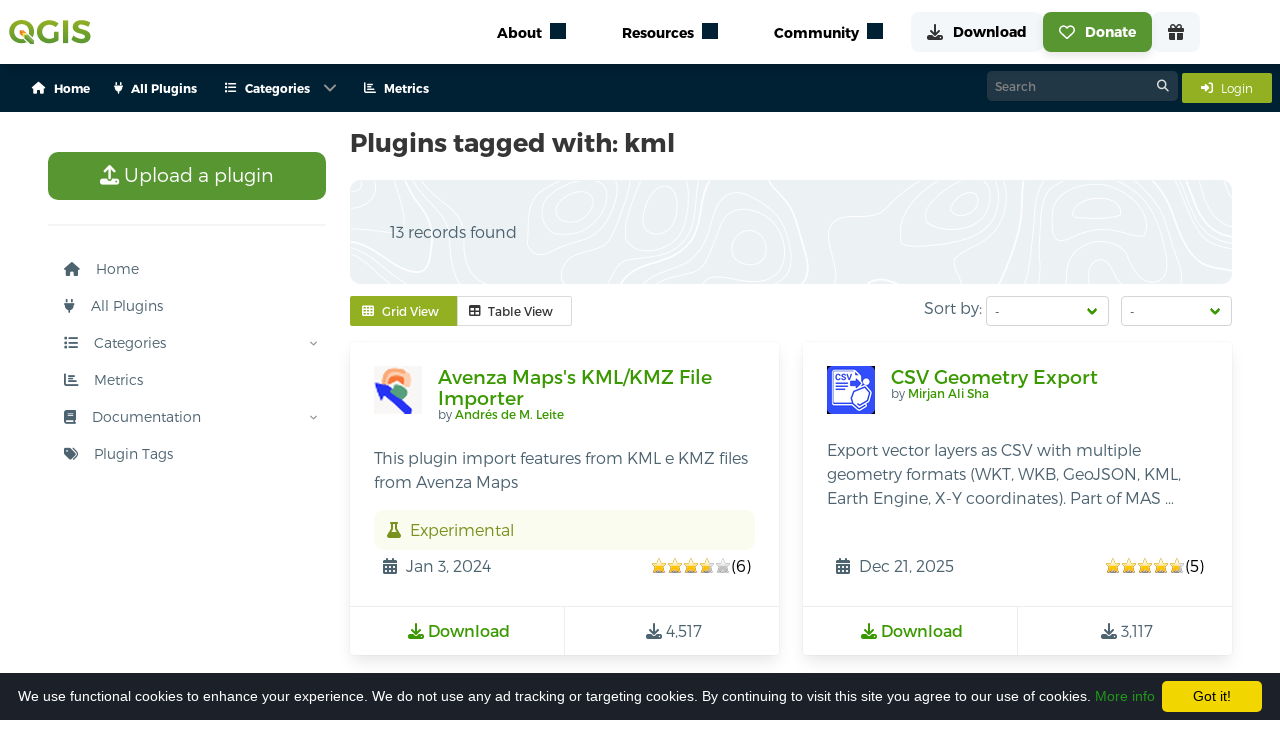

--- FILE ---
content_type: text/html; charset=utf-8
request_url: https://plugins.qgis.org/plugins/tags/kml/?sort=-name
body_size: 21903
content:




<link href="/static/bundles/css/main.8eb7e116a3f3acbff0af.css" rel="stylesheet" />
<script src="/static/bundles/main.2dc052f2999c25c543e2.js" ></script>

<!DOCTYPE html>
<html class="has-navbar-fixed-top">
<head>
  <title>
    Tag: kml — QGIS Python Plugins Repository
</title>
  <meta name="AUTHOR" content="QGIS Web Team" />
  <meta http-equiv="Content-Type" content="text/html; charset=utf-8" />
  <meta name="viewport" content="width=device-width, initial-scale=1.0" />

    
        <!-- Open Graph tags, it will directly use the fallback if the image is not defined here -->
    

    <!-- Open Graph image fallback if the one in the block open_graph is failing or doesn't exist -->
    <meta property="og:image" content="https://plugins.qgis.org/static/images/qgis-icon128.png">

    <!-- Icons -->
    <link rel="stylesheet" href="/static/font-awesome/css/fontawesome.min.css" type="text/css">
    

    <link rel="shortcut icon" href="/static/images/favicon.ico"/>
    <script type="text/javascript" src="/static/js/bulma.js"></script>

    <!-- Cookie disclaimer -->
    <script type="text/javascript" id="cookieinfo" src="/static/js/cookieinfo/cookieinfo.min.js" data-bg="#1c2028"
            data-fg="#FFFFFF" data-link="#22961c" data-cookie="CookieInfoScript" data-text-align="left"
            data-message="We use functional cookies to enhance your experience.
            We do not use any ad tracking or targeting cookies.
            By continuing to visit this site you agree to our use of cookies."
            data-close-text="Got it!">
    </script>

    <script type="module" src="https://qgis.github.io/qgis-uni-navigation/index.js"></script>

    
  <script type="text/javascript" src="/static/js/jquery.cookie.js"></script>
  <script language="javascript">
   $(document).ready(function () {
	 if ($('tr > th > a:contains("Downloads ↓")'))
	 {
	   $('tr > th > a:contains("Downloads ↓")').html('<img src="/static/images/down_16.png" />&darr;');
	 }
	 if ( $('tr > th > a:contains("Downloads ↑")') )
	 {
	   $('tr > th > a:contains("Downloads ↑")').html('<img src="/static/images/down_16.png" />&uarr;');
	 }
	 $('tr > th > a:contains("Downloads")').html('<img src="/static/images/down_16.png" />');

	 if ($('tr > th > a:contains("Featured ↓")'))
	 {
	   $('tr > th > a:contains("Featured ↓")').html('<img src="/static/images/star_16.png" />&darr;');
	 }
	 if ( $('tr > th > a:contains("Featured ↑")') )
	 {
	   $('tr > th > a:contains("Featured ↑")').html('<img src="/static/images/star_16.png" />&uarr;');
	 }
	 $('tr > th > a:contains("Featured")').html('<img src="/static/images/star_16.png" />');
   });

	function toggle_desc(){
		jQuery('.plugin-description').toggle('slow', function(){
			jQuery.cookie('plugin-description-visible', jQuery('.plugin-description').is(':visible'));
		});
		if(jQuery('.plugin-description').hasClass('hidden')){
			jQuery('.plugin-description').removeClass('hidden');
		} else {
			jQuery('.plugin-description').addClass('hidden');
		}
		return false;
	}

	// Start with descriptions visible
	jQuery(function(){
		if (jQuery.cookie('plugin-description-visible') == 'true'){
			toggle_desc();
		}
	});


  </script>
  <style>
    .tooltip {
      position: relative;
      display: inline-block;
      opacity: 1 !important;
    }

    .tooltip .tooltiptext {
      visibility: hidden;
      width: 200px;
      background-color: #363636;
      color: #fff;
      text-align: center;
      border-radius: 6px;
      padding: 8px;
      position: absolute;
      z-index: 1000;
      bottom: 125%;
      left: 50%;
      margin-left: -100px;
      opacity: 0;
      transition: opacity 0.3s;
      font-size: 0.875rem;
      line-height: 1.4;
    }

    .tooltip .tooltiptext::after {
      content: "";
      position: absolute;
      top: 100%;
      left: 50%;
      margin-left: -5px;
      border-width: 5px;
      border-style: solid;
      border-color: #363636 transparent transparent transparent;
    }

    .tooltip:hover .tooltiptext {
      visibility: visible;
      opacity: 1;
    }
  </style>


</head>
<body>
    
    
    <qg-top-nav
        breakpoint="1024"
        class="is-highest navbar is-fixed-top"
        location-prefix="https://qgis.org"
        second-menu-prefix="https://plugins.qgis.org"
        secondary-menu-config="https://plugins.qgis.org/static/config/navigation_rendered.json"
    ></qg-top-nav>
    
<div class="box mb-0 context-container" id="context">
    <div class="container">
        <nav class="navbar" role="navigation" aria-label="main navigation">
            <div class="navbar-start buttons are-small is-hidden-desktop mb-0 ml-4 is-align-items-center is-justify-content-space-between" style="height: 3rem;">
                <div>
                    <a class="button is-light is-small mb-0" href="/plugins/add/">
                        <i class="fas fa-upload mr-3"></i>
                        Upload a plugin
                    </a>
                </div>
                
                <a class="button is-info is-small mb-0" href="/accounts/login/">
                    <span class="mr-2">
                        <i class="fas fa-sign-in-alt"></i>
                    </span>
                    <span>
                        Login
                    </span>
                </a>
                
            </div>
            
            <div id="pluginsNavbar" class="navbar-menu">
                <div class="navbar-start">
                    
                    
                        
                            
                                <a class="navbar-item has-text-weight-semibold is-size-7" href="/">
                                    <span class="mr-2">
                                        <i class="fas fa-house"></i>
                                    </span>
                                    <span>Home</span>
                                </a>
                            
                        
                    
                        
                            
                                <a class="navbar-item has-text-weight-semibold is-size-7" href="/plugins/">
                                    <span class="mr-2">
                                        <i class="fas fa-plug"></i>
                                    </span>
                                    <span>All Plugins</span>
                                </a>
                            
                        
                    
                        
                            <div class="navbar-item has-dropdown is-hoverable p-0">
                                <a class="navbar-link has-text-weight-semibold is-size-7">
                                    <span class="mr-2">
                                        <i class="fas fa-list"></i>
                                    </span>
                                    <span>Categories</span>
                                </a>
                                <div class="navbar-dropdown">
                                    
                                        
                                            
                                                <a class="navbar-item has-text-weight-semibold is-size-7 ml-1 mr-1" href="/plugins/new_qgis_ready/">
                                                    QGIS 4 Ready
                                                    
                                                        <span class="tag is-success is-rounded is-size-7 ml-1">
                                                        New
                                                        </span>
                                                    
                                                </a>
                                            
                                                <a class="navbar-item has-text-weight-semibold is-size-7 ml-1 mr-1" href="/plugins/fresh/">
                                                    New Plugins
                                                    
                                                </a>
                                            
                                                <a class="navbar-item has-text-weight-semibold is-size-7 ml-1 mr-1" href="/plugins/latest/">
                                                    Updated Plugins
                                                    
                                                </a>
                                            
                                            
                                                <hr class="navbar-divider">
                                            
                                        
                                    
                                        
                                            
                                                <a class="navbar-item has-text-weight-semibold is-size-7 ml-1 mr-1" href="/plugins/popular/">
                                                    Popular
                                                    
                                                </a>
                                            
                                                <a class="navbar-item has-text-weight-semibold is-size-7 ml-1 mr-1" href="/plugins/most_downloaded/">
                                                    Most Downloaded
                                                    
                                                </a>
                                            
                                                <a class="navbar-item has-text-weight-semibold is-size-7 ml-1 mr-1" href="/plugins/most_voted/">
                                                    Most Voted
                                                    
                                                </a>
                                            
                                                <a class="navbar-item has-text-weight-semibold is-size-7 ml-1 mr-1" href="/plugins/best_rated/">
                                                    Best Rated Plugins
                                                    
                                                </a>
                                            
                                            
                                                <hr class="navbar-divider">
                                            
                                        
                                    
                                        
                                            
                                                <a class="navbar-item has-text-weight-semibold is-size-7 ml-1 mr-1" href="/plugins/stable/">
                                                    Stable
                                                    
                                                </a>
                                            
                                                <a class="navbar-item has-text-weight-semibold is-size-7 ml-1 mr-1" href="/plugins/experimental/">
                                                    Experimental
                                                    
                                                </a>
                                            
                                                <a class="navbar-item has-text-weight-semibold is-size-7 ml-1 mr-1" href="/plugins/server/">
                                                    Server
                                                    
                                                </a>
                                            
                                                <a class="navbar-item has-text-weight-semibold is-size-7 ml-1 mr-1" href="/plugins/deprecated/">
                                                    Deprecated
                                                    
                                                </a>
                                            
                                            
                                        
                                    
                                </div>
                            </div>
                        
                    
                        
                            
                                <a class="navbar-item has-text-weight-semibold is-size-7" href="https://plugins-analytics.qgis.org">
                                    <span class="mr-2">
                                        <i class="fas fa-chart-bar"></i>
                                    </span>
                                    <span>Metrics</span>
                                </a>
                            
                        
                    

                </div>
                <div class="navbar-end">
                    <div>
                        <div class="control has-icons-right search-control">
                            <form action="/search/" method="get" style="margin:0;">
                                <input class="input is-small"  id="id_q" name="q" type="text" placeholder="Search">
                                <span class="icon is-right"><i class="fa-solid fa-magnifying-glass"></i></span>
                            </form>
                        </div>
                    </div>
                    <div class="navbar-item p-0 ml-1">
                        
                        <a class="button is-info is-small" href="/accounts/login/">
                            <span class="mr-2">
                                <i class="fas fa-sign-in-alt"></i>
                            </span>
                            <span>
                                Login
                            </span>
                        </a>
                        
                        
                        
                    </div>
                </div>
            </div>
        </nav>
    </div>
</div>
    
    <section class="section" style="margin-top: 5rem;">
        <div class="container content">
            <div class="columns is-multiline is-centered">
                <div class="column is-3">
                    
                        
&nbsp;

<nav id="sidebar" class="sidebar">
  <ul class="content-wrapper">
    <li>
      <a class="button is-success is-medium" href="/plugins/add/">
        <i class="fas fa-upload"></i>
        Upload a plugin
      </a>
    </li>
    <hr/>

    
    
      
        <li class="">
          <a href="/">
          <i class="fas fa-house mr-3"></i>
          Home
          </a>
        </li>
      
    
      
        <li class="">
          <a href="/plugins/">
          <i class="fas fa-plug mr-3"></i>
          All Plugins
          </a>
        </li>
      
    
      
        <li>
          <div class="has-child">
            <a onclick="toggleSubMenu('Categories')">
              <i class="fas fa-list mr-3"></i>
              Categories
            </a>
            <span onclick="toggleSubMenu('Categories')" class="drop-arrow"><img src="/static/images/arrow.svg"/></span>
          </div>
          <ul class="collapsed" id="Categories">
            
              
                <li>
                  <div class="has-child">
                    <a onclick="toggleSubMenu('News and Updated')">
                      <i class="fas fa-newspaper mr-3"></i>
                      News and Updated
                    </a>
                    <span onclick="toggleSubMenu('News and Updated')" class="drop-arrow
                    "><img src="/static/images/arrow.svg"/></span>
                  </div>
                  <ul class="collapsed"
                  id="News and Updated">
                    
                    <li class="has-child ">
                      <a href="/plugins/new_qgis_ready/">
                        QGIS 4 Ready
                          
                            <span class="tag is-success is-rounded is-size-7 ml-1">
                              New
                            </span>
                          
                      </a>
                    </li>
                    
                    <li class="has-child ">
                      <a href="/plugins/fresh/">
                        New Plugins
                          
                      </a>
                    </li>
                    
                    <li class="has-child ">
                      <a href="/plugins/latest/">
                        Updated Plugins
                          
                      </a>
                    </li>
                    
                  </ul>
                </li>
              
            
              
                <li>
                  <div class="has-child">
                    <a onclick="toggleSubMenu('Top')">
                      <i class="fas fa-star mr-3"></i>
                      Top
                    </a>
                    <span onclick="toggleSubMenu('Top')" class="drop-arrow
                    "><img src="/static/images/arrow.svg"/></span>
                  </div>
                  <ul class="collapsed"
                  id="Top">
                    
                    <li class="has-child ">
                      <a href="/plugins/popular/">
                        Popular
                          
                      </a>
                    </li>
                    
                    <li class="has-child ">
                      <a href="/plugins/most_downloaded/">
                        Most Downloaded
                          
                      </a>
                    </li>
                    
                    <li class="has-child ">
                      <a href="/plugins/most_voted/">
                        Most Voted
                          
                      </a>
                    </li>
                    
                    <li class="has-child ">
                      <a href="/plugins/best_rated/">
                        Best Rated Plugins
                          
                      </a>
                    </li>
                    
                  </ul>
                </li>
              
            
              
                <li>
                  <div class="has-child">
                    <a onclick="toggleSubMenu('Other Categories')">
                      <i class="fas fa-ellipsis-h mr-3"></i>
                      Other Categories
                    </a>
                    <span onclick="toggleSubMenu('Other Categories')" class="drop-arrow
                    "><img src="/static/images/arrow.svg"/></span>
                  </div>
                  <ul class="collapsed"
                  id="Other Categories">
                    
                    <li class="has-child ">
                      <a href="/plugins/stable/">
                        Stable
                          
                      </a>
                    </li>
                    
                    <li class="has-child ">
                      <a href="/plugins/experimental/">
                        Experimental
                          
                      </a>
                    </li>
                    
                    <li class="has-child ">
                      <a href="/plugins/server/">
                        Server
                          
                      </a>
                    </li>
                    
                    <li class="has-child ">
                      <a href="/plugins/deprecated/">
                        Deprecated
                          
                      </a>
                    </li>
                    
                  </ul>
                </li>
              
            
          </ul>
        </li>
      
    
      
        <li class="">
          <a href="https://plugins-analytics.qgis.org">
          <i class="fas fa-chart-bar mr-3"></i>
          Metrics
          </a>
        </li>
      
    
    <li>
      <div class="has-child">
        <a onclick="toggleSubMenu('docs')">
          <i class="fas fa-book mr-3"></i>
          Documentation
        </a>
        <span onclick="toggleSubMenu('docs')" class="drop-arrow"><img src="/static/images/arrow.svg"/></span>
      </div>
      <ul class="collapsed" id="docs">
        
        <li class="has-child ">
          <a href="/docs/publish">
            Publish a plugin
          </a>
        </li>
        
        <li class="has-child ">
          <a href="/docs/approval">
            Approval process
          </a>
        </li>
        
        <li class="has-child ">
          <a href="/docs/faq">
            FAQ
          </a>
        </li>
        
        <li class="has-child ">
          <a href="/docs/security-scanning">
            Security Scanning
          </a>
        </li>
      </ul>
    </li>
    <li>
      <div>
        



<a class="tagcloudModalButton" href="#tagcloudModal" role="button" data-target="pluginTagsModal">
  <i class="fas fa-tags mr-3"></i>
  Plugin Tags
</a>


      </div>
    </li>
  </ul>
</nav>

<script>
  function rotateArrow(e) {
    e.previousElementSibling.querySelector('img').classList.toggle('rotated');
  }

  function toggleSubMenu(listId) {
    console.log(listId)
    let e = document.getElementById(listId);
    e.classList.toggle('unfolded');
    rotateArrow(e);
  }

  function toggleMenu() {
    document.getElementById('sidebar').classList.toggle('visible');
    document.getElementById('hamburger-btn').classList.toggle('open');
  }
  // expand active section
  document.querySelectorAll('li.is-active,li:has(.is-active)').forEach(li => {
    if (e = li.querySelector('ul')) {
      e.classList.toggle('unfolded');
    }
  });
</script>


                    
                </div>
                <div class="content column is-9">
                    
                    
	<h2 class="title is-4">Plugins tagged with: kml</h2>
	<div class="container rich tips mb-3">
		<div class="cont coloring-1">
		  
		  
			<p>
				13 records found
			</p>
		  
		</div>
	</div>
	
	
	<div class="mt-3 is-flex is-justify-content-space-between is-flex-wrap-wrap">
		<div>
			<div class="field has-addons">
			<p class="control">
				<button id="grid-view-btn" class="button is-small is-info">
				<span class="icon is-small">
					<i class="fas fa-th"></i>
				</span>
				<span>Grid View</span>
				</button>
			</p>
			<p class="control">
				<button id="table-view-btn" class="button is-small">
				<span class="icon is-small">
					<i class="fas fa-table"></i>
				</span>
				<span>Table View</span>
				</button>
			</p>
			</div>
		</div>
		<div>
			
<div class="field is-grouped">
    <p class="control">
        <label for="sort-options">Sort by:</label>
        <span class="select is-small">
            <select id="sort-options" onchange="updateSorting('sort', this.value);">
                <option value="">-</option>
                <option value="name" >Name</option>
                <option value="downloads" >Downloads</option>
                <option value="author" >Author</option>
                <option value="created_on" >Created On</option>
                <option value="latest_version_date" >Latest Version</option>
                <option value="weighted_rating" >Stars</option>
            </select>
        </span>
    </p>
    <p class="control">
        <span class="select is-small">
            <select id="order-options" onchange="updateSorting('order', this.value);">
                <option value="" selected>-</option>
                <option value="asc" >Ascending</option>
                <option value="desc" >Descending</option>
            </select>
        </span>
    </p>
</div>

<script>
    function updateSorting(key, value) {
        if (value) {
            // Get current URL parameters
            let params = new URLSearchParams(window.location.search);
            
            // Update the relevant parameter (sort/order) based on the selection
            params.set(key, value);
    
            // Preserve the other sorting option (sort/order)
            if (key === 'sort' && !params.has('order')) {
                if (value === 'name' || value === 'author') {
                    params.set('order', 'asc');  // Default to descending if sorting by weighted rating
                } else {
                    params.set('order', 'desc');  // Default to ascending if no order is selected
                }
            } else if (key === 'order' && !params.has('sort')) {
                params.set('sort', 'name');  // Default to sorting by name if no sort field is selected
            }
    
            // Redirect to the updated URL
            window.location.search = params.toString();
        }
    }
</script>
		</div>
	</div>

	<div id="grid-view" class="columns is-multiline plugins-list-grid is-hidden">
		
			



<div class="
column
is-medium     
is-half-tablet
is-half-desktop
is-one-quarter-widescreen
is-one-third-fullhd">
    <div 
        class="
            card 
            is-flex 
            is-flex-direction-column 
            is-justify-content-space-between
        "
        >

        
        
        
        <div class="card-content is-flex is-flex-direction-column is-justify-content-space-between" style="height: 100%;">
            <div class="media">
                <div class="media-left">
                    
                        
                            
                                
                                    <figure class="image is-48x48 m-0">
                                        <img alt="Plugin icon" src="/media/cache/6c/d0/6cd0b297b99cc699605f86eece174d30.png" />
                                    </figure>
                                
                            
                        
                    
                </div>
                <div class="media-content">
                    <p class="title is-5">
                        <a href="/plugins/avenza_kmz_importer/">
                            Avenza Maps&#x27;s KML/KMZ File Importer
                        </a>
                    </p>
                    
                        <p class="subtitle is-7 author">by 
                            <a title="See all plugins by Andrés de M. Leite" href="/plugins/author/Andr%C3%A9s%20de%20M.%20Leite/">
                                Andrés de M. Leite
                            </a>
                        </p>
                    
                </div>
            </div>
            <div class="content mb-0">
                <p>This plugin import features from KML e KMZ files from Avenza Maps</p>
            </div>
            <p style="height: 100%;"></p>
            <div class="content mb-0">

                
                <div class="notification is-info is-light mb-0 p-2">
                    <span class="icon">
                        <i class="fas fa-flask"></i>
                    </span>
                    <span>Experimental</span>
                </div>
                
                <div class="is-flex is-justify-content-space-between">
                    <p class="is-flex is-align-items-center p-1 mb-0">
                        <span class="icon-text">
                            <span class="icon">
                                <i class="fas fa-calendar-alt"></i>
                            </span>
                            <span><span class="user-timezone-short-naturalday">2024-01-03T15:52:05.626014+00:00</span></span>
                        </span>
                    </p>
                    <div class="is-flex is-align-items-center p-1">
                        <div class="star-ratings">
                            <span style="width:73%" class="rating"></span>
                        </div> (6)
                    </div>
                </div>
            </div>
        </div>

        <footer class="card-footer">
            <a href="/plugins/avenza_kmz_importer/version/1.3/download/" class="card-footer-item">
                <span class="icon">
                    <i class="fas fa-download"></i>
                </span>
                <span>Download</span>
            </a>
            <p class="card-footer-item m-0">
                <span class="icon">
                    <i class="fas fa-download"></i>
                </span>
                <span>4,517</span>
            </p>
        </footer>
    </div>
</div>

		
			



<div class="
column
is-medium     
is-half-tablet
is-half-desktop
is-one-quarter-widescreen
is-one-third-fullhd">
    <div 
        class="
            card 
            is-flex 
            is-flex-direction-column 
            is-justify-content-space-between
        "
        >

        
        
        
        <div class="card-content is-flex is-flex-direction-column is-justify-content-space-between" style="height: 100%;">
            <div class="media">
                <div class="media-left">
                    
                        
                            
                                
                                    <figure class="image is-48x48 m-0">
                                        <img alt="Plugin icon" src="/media/cache/86/f5/86f59678329b0dc1f463d1f4af850043.png" />
                                    </figure>
                                
                            
                        
                    
                </div>
                <div class="media-content">
                    <p class="title is-5">
                        <a href="/plugins/csv_geometry_export/">
                            CSV Geometry Export
                        </a>
                    </p>
                    
                        <p class="subtitle is-7 author">by 
                            <a title="See all plugins by Mirjan Ali Sha" href="/plugins/author/Mirjan%20Ali%20Sha/">
                                Mirjan Ali Sha
                            </a>
                        </p>
                    
                </div>
            </div>
            <div class="content mb-0">
                <p>Export vector layers as CSV with multiple geometry formats (WKT, WKB, GeoJSON, KML, Earth Engine, X-Y coordinates). Part of MAS …</p>
            </div>
            <p style="height: 100%;"></p>
            <div class="content mb-0">

                
                <div class="is-flex is-justify-content-space-between">
                    <p class="is-flex is-align-items-center p-1 mb-0">
                        <span class="icon-text">
                            <span class="icon">
                                <i class="fas fa-calendar-alt"></i>
                            </span>
                            <span><span class="user-timezone-short-naturalday">2025-12-21T16:55:13.395352+00:00</span></span>
                        </span>
                    </p>
                    <div class="is-flex is-align-items-center p-1">
                        <div class="star-ratings">
                            <span style="width:92%" class="rating"></span>
                        </div> (5)
                    </div>
                </div>
            </div>
        </div>

        <footer class="card-footer">
            <a href="/plugins/csv_geometry_export/version/1.0.2/download/" class="card-footer-item">
                <span class="icon">
                    <i class="fas fa-download"></i>
                </span>
                <span>Download</span>
            </a>
            <p class="card-footer-item m-0">
                <span class="icon">
                    <i class="fas fa-download"></i>
                </span>
                <span>3,117</span>
            </p>
        </footer>
    </div>
</div>

		
			



<div class="
column
is-medium     
is-half-tablet
is-half-desktop
is-one-quarter-widescreen
is-one-third-fullhd">
    <div 
        class="
            card 
            is-flex 
            is-flex-direction-column 
            is-justify-content-space-between
        "
        >

        
        
        
        <div class="card-content is-flex is-flex-direction-column is-justify-content-space-between" style="height: 100%;">
            <div class="media">
                <div class="media-left">
                    
                        
                            
                                
                                    <figure class="image is-48x48 m-0">
                                        <img alt="Plugin icon" src="/media/cache/48/ec/48ecfb28ede9514c76dec0b7a1ee8efd.png" />
                                    </figure>
                                
                            
                        
                    
                </div>
                <div class="media-content">
                    <p class="title is-5">
                        <a href="/plugins/csv_geometry_import/">
                            CSV Geometry Import
                        </a>
                    </p>
                    
                        <p class="subtitle is-7 author">by 
                            <a title="See all plugins by Mirjan Ali Sha" href="/plugins/author/Mirjan%20Ali%20Sha/">
                                Mirjan Ali Sha
                            </a>
                        </p>
                    
                </div>
            </div>
            <div class="content mb-0">
                <p>Import CSV files with various geometry formats (WKT, WKB, GeoJSON, KML, Earth Engine, TopoJSON, X-Y coordinates). Part of the MAS …</p>
            </div>
            <p style="height: 100%;"></p>
            <div class="content mb-0">

                
                <div class="is-flex is-justify-content-space-between">
                    <p class="is-flex is-align-items-center p-1 mb-0">
                        <span class="icon-text">
                            <span class="icon">
                                <i class="fas fa-calendar-alt"></i>
                            </span>
                            <span><span class="user-timezone-short-naturalday">2025-12-21T17:01:47.621823+00:00</span></span>
                        </span>
                    </p>
                    <div class="is-flex is-align-items-center p-1">
                        <div class="star-ratings">
                            <span style="width:0%" class="rating"></span>
                        </div> (0)
                    </div>
                </div>
            </div>
        </div>

        <footer class="card-footer">
            <a href="/plugins/csv_geometry_import/version/1.0.1/download/" class="card-footer-item">
                <span class="icon">
                    <i class="fas fa-download"></i>
                </span>
                <span>Download</span>
            </a>
            <p class="card-footer-item m-0">
                <span class="icon">
                    <i class="fas fa-download"></i>
                </span>
                <span>814</span>
            </p>
        </footer>
    </div>
</div>

		
			



<div class="
column
is-medium     
is-half-tablet
is-half-desktop
is-one-quarter-widescreen
is-one-third-fullhd">
    <div 
        class="
            card 
            is-flex 
            is-flex-direction-column 
            is-justify-content-space-between
        "
        >

        
        
        
        <div class="card-content is-flex is-flex-direction-column is-justify-content-space-between" style="height: 100%;">
            <div class="media">
                <div class="media-left">
                    
                        
                            
                                
                                    <figure class="image is-48x48 m-0">
                                        <img alt="Plugin icon" src="/media/cache/de/aa/deaa85754c4fed552939eee5317fecec.png" />
                                    </figure>
                                
                            
                        
                    
                </div>
                <div class="media-content">
                    <p class="title is-5">
                        <a href="/plugins/geosys-plugin/">
                            EarthDaily
                        </a>
                    </p>
                    
                        <p class="subtitle is-7 author">by 
                            <a title="See all plugins by Earth Daily" href="/plugins/author/Earth%20Daily/">
                                Earth Daily
                            </a>
                        </p>
                    
                </div>
            </div>
            <div class="content mb-0">
                <p>Discover, request and use imagery products based on virtual constellation within QGIS, using the EarthDaily® Platform capabilities.</p>
            </div>
            <p style="height: 100%;"></p>
            <div class="content mb-0">

                
                <div class="is-flex is-justify-content-space-between">
                    <p class="is-flex is-align-items-center p-1 mb-0">
                        <span class="icon-text">
                            <span class="icon">
                                <i class="fas fa-calendar-alt"></i>
                            </span>
                            <span><span class="user-timezone-short-naturalday">2025-02-06T12:15:26.158829+00:00</span></span>
                        </span>
                    </p>
                    <div class="is-flex is-align-items-center p-1">
                        <div class="star-ratings">
                            <span style="width:69%" class="rating"></span>
                        </div> (26)
                    </div>
                </div>
            </div>
        </div>

        <footer class="card-footer">
            <a href="/plugins/geosys-plugin/version/1.4.0/download/" class="card-footer-item">
                <span class="icon">
                    <i class="fas fa-download"></i>
                </span>
                <span>Download</span>
            </a>
            <p class="card-footer-item m-0">
                <span class="icon">
                    <i class="fas fa-download"></i>
                </span>
                <span>57,235</span>
            </p>
        </footer>
    </div>
</div>

		
			



<div class="
column
is-medium     
is-half-tablet
is-half-desktop
is-one-quarter-widescreen
is-one-third-fullhd">
    <div 
        class="
            card 
            is-flex 
            is-flex-direction-column 
            is-justify-content-space-between
        "
        >

        
        
        
        <div class="card-content is-flex is-flex-direction-column is-justify-content-space-between" style="height: 100%;">
            <div class="media">
                <div class="media-left">
                    
                        
                            
                                
                                    <figure class="image is-48x48 m-0">
                                        <img alt="Plugin icon" src="/media/cache/1d/51/1d5122f7d824d611ba011e1d3a5d0b25.png" />
                                    </figure>
                                
                            
                        
                    
                </div>
                <div class="media-content">
                    <p class="title is-5">
                        <a href="/plugins/easy_processing_tool/">
                            Easy Processing Tool
                        </a>
                    </p>
                    
                        <p class="subtitle is-7 author">by 
                            <a title="See all plugins by iGIS Corp." href="/plugins/author/iGIS%20Corp./">
                                iGIS Corp.
                            </a>
                        </p>
                    
                </div>
            </div>
            <div class="content mb-0">
                <p>Easy Processing Tool for Korean. Add multiple layer, Add length or area attributes, Create centroid layer, Convert or set coordinate …</p>
            </div>
            <p style="height: 100%;"></p>
            <div class="content mb-0">

                
                <div class="is-flex is-justify-content-space-between">
                    <p class="is-flex is-align-items-center p-1 mb-0">
                        <span class="icon-text">
                            <span class="icon">
                                <i class="fas fa-calendar-alt"></i>
                            </span>
                            <span><span class="user-timezone-short-naturalday">2020-04-07T07:19:17.371250+00:00</span></span>
                        </span>
                    </p>
                    <div class="is-flex is-align-items-center p-1">
                        <div class="star-ratings">
                            <span style="width:96%" class="rating"></span>
                        </div> (23)
                    </div>
                </div>
            </div>
        </div>

        <footer class="card-footer">
            <a href="/plugins/easy_processing_tool/version/0.4/download/" class="card-footer-item">
                <span class="icon">
                    <i class="fas fa-download"></i>
                </span>
                <span>Download</span>
            </a>
            <p class="card-footer-item m-0">
                <span class="icon">
                    <i class="fas fa-download"></i>
                </span>
                <span>31,312</span>
            </p>
        </footer>
    </div>
</div>

		
			



<div class="
column
is-medium     
is-half-tablet
is-half-desktop
is-one-quarter-widescreen
is-one-third-fullhd">
    <div 
        class="
            card 
            is-flex 
            is-flex-direction-column 
            is-justify-content-space-between
        "
        >

        
        
        
        <div class="card-content is-flex is-flex-direction-column is-justify-content-space-between" style="height: 100%;">
            <div class="media">
                <div class="media-left">
                    
                        
                            
                                
                                    <figure class="image is-48x48 m-0">
                                        <img alt="Plugin icon" src="/media/cache/48/0d/480dfdcf4c9ed82be8602dd2be9c26ac.png" />
                                    </figure>
                                
                            
                        
                    
                </div>
                <div class="media-content">
                    <p class="title is-5">
                        <a href="/plugins/export2kml/">
                            Export 2KML
                        </a>
                    </p>
                    
                        <p class="subtitle is-7 author">by 
                            <a title="See all plugins by Mirjan Ali Sha" href="/plugins/author/Mirjan%20Ali%20Sha/">
                                Mirjan Ali Sha
                            </a>
                        </p>
                    
                </div>
            </div>
            <div class="content mb-0">
                <p>Batch‐export vector and raster layers into a single KML or KMZ with QGIS styling. Part of MAS Vector Processing tools.</p>
            </div>
            <p style="height: 100%;"></p>
            <div class="content mb-0">

                
                <div class="is-flex is-justify-content-space-between">
                    <p class="is-flex is-align-items-center p-1 mb-0">
                        <span class="icon-text">
                            <span class="icon">
                                <i class="fas fa-calendar-alt"></i>
                            </span>
                            <span><span class="user-timezone-short-naturalday">2025-06-13T22:43:44.352548+00:00</span></span>
                        </span>
                    </p>
                    <div class="is-flex is-align-items-center p-1">
                        <div class="star-ratings">
                            <span style="width:85%" class="rating"></span>
                        </div> (30)
                    </div>
                </div>
            </div>
        </div>

        <footer class="card-footer">
            <a href="/plugins/export2kml/version/0.4/download/" class="card-footer-item">
                <span class="icon">
                    <i class="fas fa-download"></i>
                </span>
                <span>Download</span>
            </a>
            <p class="card-footer-item m-0">
                <span class="icon">
                    <i class="fas fa-download"></i>
                </span>
                <span>12,390</span>
            </p>
        </footer>
    </div>
</div>

		
			



<div class="
column
is-medium     
is-half-tablet
is-half-desktop
is-one-quarter-widescreen
is-one-third-fullhd">
    <div 
        class="
            card 
            is-flex 
            is-flex-direction-column 
            is-justify-content-space-between
        "
        >

        
        
        
        <div class="card-content is-flex is-flex-direction-column is-justify-content-space-between" style="height: 100%;">
            <div class="media">
                <div class="media-left">
                    
                        
                            
                                
                                    <figure class="image is-48x48 m-0">
                                        <img alt="Plugin icon" src="/media/cache/f2/f3/f2f3f3d53ed4548dde35c98328d9c9d1.png" />
                                    </figure>
                                
                            
                        
                    
                </div>
                <div class="media-content">
                    <p class="title is-5">
                        <a href="/plugins/qgis_drone_flight_planner/">
                            GeoFlight Planner
                        </a>
                    </p>
                    
                        <p class="subtitle is-7 author">by 
                            <a title="See all plugins by Prof Cazaroli, Dr. Leandro França, Prof. Ilton Freitas" href="/plugins/author/Prof%20Cazaroli,%20Dr.%20Leandro%20Fran%C3%A7a,%20Prof.%20Ilton%20Freitas/">
                                Prof Cazaroli, Dr. Leandro França, Prof. Ilton Freitas
                            </a>
                        </p>
                    
                </div>
            </div>
            <div class="content mb-0">
                <p>A versatile QGIS plugin for drone flight planning, ensuring optimized flight paths and high-quality data capture.</p>
            </div>
            <p style="height: 100%;"></p>
            <div class="content mb-0">

                
                <div class="is-flex is-justify-content-space-between">
                    <p class="is-flex is-align-items-center p-1 mb-0">
                        <span class="icon-text">
                            <span class="icon">
                                <i class="fas fa-calendar-alt"></i>
                            </span>
                            <span><span class="user-timezone-short-naturalday">2026-01-25T21:00:05.160429+00:00</span></span>
                        </span>
                    </p>
                    <div class="is-flex is-align-items-center p-1">
                        <div class="star-ratings">
                            <span style="width:94%" class="rating"></span>
                        </div> (49)
                    </div>
                </div>
            </div>
        </div>

        <footer class="card-footer">
            <a href="/plugins/qgis_drone_flight_planner/version/3.0.1/download/" class="card-footer-item">
                <span class="icon">
                    <i class="fas fa-download"></i>
                </span>
                <span>Download</span>
            </a>
            <p class="card-footer-item m-0">
                <span class="icon">
                    <i class="fas fa-download"></i>
                </span>
                <span>16,577</span>
            </p>
        </footer>
    </div>
</div>

		
			



<div class="
column
is-medium     
is-half-tablet
is-half-desktop
is-one-quarter-widescreen
is-one-third-fullhd">
    <div 
        class="
            card 
            is-flex 
            is-flex-direction-column 
            is-justify-content-space-between
        "
        >

        
        
        
        <div class="card-content is-flex is-flex-direction-column is-justify-content-space-between" style="height: 100%;">
            <div class="media">
                <div class="media-left">
                    
                        
                            
                                
                                    <figure class="image is-48x48 m-0">
                                        <img alt="Plugin icon" src="/media/cache/2c/df/2cdfaec21e9cb3c47c96f162b6f2bcf6.png" />
                                    </figure>
                                
                            
                        
                    
                </div>
                <div class="media-content">
                    <p class="title is-5">
                        <a href="/plugins/kml_style_importer/">
                            KML Style Importer
                        </a>
                    </p>
                    
                        <p class="subtitle is-7 author">by 
                            <a title="See all plugins by Geomaster" href="/plugins/author/Geomaster/">
                                Geomaster
                            </a>
                        </p>
                    
                </div>
            </div>
            <div class="content mb-0">
                <p>Extract style definitions from KML files</p>
            </div>
            <p style="height: 100%;"></p>
            <div class="content mb-0">

                
                <div class="notification is-info is-light mb-0 p-2">
                    <span class="icon">
                        <i class="fas fa-flask"></i>
                    </span>
                    <span>Experimental</span>
                </div>
                
                <div class="is-flex is-justify-content-space-between">
                    <p class="is-flex is-align-items-center p-1 mb-0">
                        <span class="icon-text">
                            <span class="icon">
                                <i class="fas fa-calendar-alt"></i>
                            </span>
                            <span><span class="user-timezone-short-naturalday">2019-10-28T12:08:26.959122+00:00</span></span>
                        </span>
                    </p>
                    <div class="is-flex is-align-items-center p-1">
                        <div class="star-ratings">
                            <span style="width:100%" class="rating"></span>
                        </div> (4)
                    </div>
                </div>
            </div>
        </div>

        <footer class="card-footer">
            <a href="/plugins/kml_style_importer/version/0.9.1/download/" class="card-footer-item">
                <span class="icon">
                    <i class="fas fa-download"></i>
                </span>
                <span>Download</span>
            </a>
            <p class="card-footer-item m-0">
                <span class="icon">
                    <i class="fas fa-download"></i>
                </span>
                <span>8,446</span>
            </p>
        </footer>
    </div>
</div>

		
			



<div class="
column
is-medium     
is-half-tablet
is-half-desktop
is-one-quarter-widescreen
is-one-third-fullhd">
    <div 
        class="
            card 
            is-flex 
            is-flex-direction-column 
            is-justify-content-space-between
        "
        >

        
        
        
        <div class="card-content is-flex is-flex-direction-column is-justify-content-space-between" style="height: 100%;">
            <div class="media">
                <div class="media-left">
                    
                        
                            
                                
                                    <figure class="image is-48x48 m-0">
                                        <img alt="Plugin icon" src="/media/cache/29/a2/29a2ab8f87081f65258a526580d44db5.png" />
                                    </figure>
                                
                            
                        
                    
                </div>
                <div class="media-content">
                    <p class="title is-5">
                        <a href="/plugins/kmltools/">
                            KML Tools
                        </a>
                    </p>
                    
                        <p class="subtitle is-7 author">by 
                            <a title="See all plugins by Calvin Hamilton" href="/plugins/author/Calvin%20Hamilton/">
                                Calvin Hamilton
                            </a>
                        </p>
                    
                </div>
            </div>
            <div class="content mb-0">
                <p>Fast KML/KMZ importer, exporter, with description field expansion and ground overlay to GeoTIFF conversions.</p>
            </div>
            <p style="height: 100%;"></p>
            <div class="content mb-0">

                
                <div class="is-flex is-justify-content-space-between">
                    <p class="is-flex is-align-items-center p-1 mb-0">
                        <span class="icon-text">
                            <span class="icon">
                                <i class="fas fa-calendar-alt"></i>
                            </span>
                            <span><span class="user-timezone-short-naturalday">2025-09-25T16:08:31.901552+00:00</span></span>
                        </span>
                    </p>
                    <div class="is-flex is-align-items-center p-1">
                        <div class="star-ratings">
                            <span style="width:89%" class="rating"></span>
                        </div> (400)
                    </div>
                </div>
            </div>
        </div>

        <footer class="card-footer">
            <a href="/plugins/kmltools/version/3.2.3/download/" class="card-footer-item">
                <span class="icon">
                    <i class="fas fa-download"></i>
                </span>
                <span>Download</span>
            </a>
            <p class="card-footer-item m-0">
                <span class="icon">
                    <i class="fas fa-download"></i>
                </span>
                <span>708,357</span>
            </p>
        </footer>
    </div>
</div>

		
			



<div class="
column
is-medium     
is-half-tablet
is-half-desktop
is-one-quarter-widescreen
is-one-third-fullhd">
    <div 
        class="
            card 
            is-flex 
            is-flex-direction-column 
            is-justify-content-space-between
        "
        >

        
        
        
            <div class="right-ribbon">
                <span class="deprecated">
                    Deprecated
                </span>
            </div>
        
        <div class="card-content is-flex is-flex-direction-column is-justify-content-space-between" style="height: 100%;">
            <div class="media">
                <div class="media-left">
                    
                        
                            
                                
                                    <figure class="image is-48x48 m-0">
                                        <img alt="Plugin icon" src="/media/cache/3f/8f/3f8f43233d2c7f56659e2cddb740e541.png" />
                                    </figure>
                                
                            
                        
                    
                </div>
                <div class="media-content">
                    <p class="title is-5">
                        <a href="/plugins/qgis2kml/">
                            qgis2kml
                        </a>
                    </p>
                    
                        <p class="subtitle is-7 author">by 
                            <a title="See all plugins by lucadelu" href="/plugins/author/lucadelu/">
                                lucadelu
                            </a>
                        </p>
                    
                </div>
            </div>
            <div class="content mb-0">
                <p>This plugin convert a vector file loaded into QGIS to kml with style</p>
            </div>
            <p style="height: 100%;"></p>
            <div class="content mb-0">

                
                <div class="notification is-info is-light mb-0 p-2">
                    <span class="icon">
                        <i class="fas fa-flask"></i>
                    </span>
                    <span>Experimental</span>
                </div>
                
                <div class="is-flex is-justify-content-space-between">
                    <p class="is-flex is-align-items-center p-1 mb-0">
                        <span class="icon-text">
                            <span class="icon">
                                <i class="fas fa-calendar-alt"></i>
                            </span>
                            <span><span class="user-timezone-short-naturalday">2012-07-03T21:48:34.398578+00:00</span></span>
                        </span>
                    </p>
                    <div class="is-flex is-align-items-center p-1">
                        <div class="star-ratings">
                            <span style="width:85%" class="rating"></span>
                        </div> (34)
                    </div>
                </div>
            </div>
        </div>

        <footer class="card-footer">
            <a href="/plugins/qgis2kml/version/0.2/download/" class="card-footer-item">
                <span class="icon">
                    <i class="fas fa-download"></i>
                </span>
                <span>Download</span>
            </a>
            <p class="card-footer-item m-0">
                <span class="icon">
                    <i class="fas fa-download"></i>
                </span>
                <span>9,344</span>
            </p>
        </footer>
    </div>
</div>

		
			



<div class="
column
is-medium     
is-half-tablet
is-half-desktop
is-one-quarter-widescreen
is-one-third-fullhd">
    <div 
        class="
            card 
            is-flex 
            is-flex-direction-column 
            is-justify-content-space-between
        "
        >

        
        
        
        <div class="card-content is-flex is-flex-direction-column is-justify-content-space-between" style="height: 100%;">
            <div class="media">
                <div class="media-left">
                    
                        
                            
                                
                                    <figure class="image is-48x48 m-0">
                                        <img alt="Plugin icon" src="/media/cache/e6/22/e62298c3377131ba624f26dafbaaf99a.png" />
                                    </figure>
                                
                            
                        
                    
                </div>
                <div class="media-content">
                    <p class="title is-5">
                        <a href="/plugins/qveg/">
                            Qveg
                        </a>
                    </p>
                    
                        <p class="subtitle is-7 author">by 
                            <a title="See all plugins by Otto Pattemore and Gary Pattemore" href="/plugins/author/Otto%20Pattemore%20and%20Gary%20Pattemore/">
                                Otto Pattemore and Gary Pattemore
                            </a>
                        </p>
                    
                </div>
            </div>
            <div class="content mb-0">
                <p>This plugin loads Queensland vegetation management data from the Queensland government feature server. Layers can be loaded using property (lot-plan), …</p>
            </div>
            <p style="height: 100%;"></p>
            <div class="content mb-0">

                
                <div class="is-flex is-justify-content-space-between">
                    <p class="is-flex is-align-items-center p-1 mb-0">
                        <span class="icon-text">
                            <span class="icon">
                                <i class="fas fa-calendar-alt"></i>
                            </span>
                            <span><span class="user-timezone-short-naturalday">2023-11-11T23:15:28.006856+00:00</span></span>
                        </span>
                    </p>
                    <div class="is-flex is-align-items-center p-1">
                        <div class="star-ratings">
                            <span style="width:84%" class="rating"></span>
                        </div> (11)
                    </div>
                </div>
            </div>
        </div>

        <footer class="card-footer">
            <a href="/plugins/qveg/version/5.5/download/" class="card-footer-item">
                <span class="icon">
                    <i class="fas fa-download"></i>
                </span>
                <span>Download</span>
            </a>
            <p class="card-footer-item m-0">
                <span class="icon">
                    <i class="fas fa-download"></i>
                </span>
                <span>16,672</span>
            </p>
        </footer>
    </div>
</div>

		
			



<div class="
column
is-medium     
is-half-tablet
is-half-desktop
is-one-quarter-widescreen
is-one-third-fullhd">
    <div 
        class="
            card 
            is-flex 
            is-flex-direction-column 
            is-justify-content-space-between
        "
        >

        
        
        
        <div class="card-content is-flex is-flex-direction-column is-justify-content-space-between" style="height: 100%;">
            <div class="media">
                <div class="media-left">
                    
                        
                            
                                
                                    <figure class="image is-48x48 m-0">
                                        <img alt="Plugin icon" src="/media/cache/a0/10/a010b1b51f8683842fce9f9892eae5ea.png" />
                                    </figure>
                                
                            
                        
                    
                </div>
                <div class="media-content">
                    <p class="title is-5">
                        <a href="/plugins/tempo_salvo_tools/">
                            Tempo Salvo Tools
                        </a>
                    </p>
                    
                        <p class="subtitle is-7 author">by 
                            <a title="See all plugins by Leonardo Gomes" href="/plugins/author/Leonardo%20Gomes/">
                                Leonardo Gomes
                            </a>
                        </p>
                    
                </div>
            </div>
            <div class="content mb-0">
                <p>Plugin para gerenciamento e análise de camadas vetoriais, raster e malhas no QGIS. Com o Tempo Salvo Tools, você automatiza …</p>
            </div>
            <p style="height: 100%;"></p>
            <div class="content mb-0">

                
                <div class="is-flex is-justify-content-space-between">
                    <p class="is-flex is-align-items-center p-1 mb-0">
                        <span class="icon-text">
                            <span class="icon">
                                <i class="fas fa-calendar-alt"></i>
                            </span>
                            <span><span class="user-timezone-short-naturalday">2026-01-24T13:51:33.119453+00:00</span></span>
                        </span>
                    </p>
                    <div class="is-flex is-align-items-center p-1">
                        <div class="star-ratings">
                            <span style="width:53%" class="rating"></span>
                        </div> (15)
                    </div>
                </div>
            </div>
        </div>

        <footer class="card-footer">
            <a href="/plugins/tempo_salvo_tools/version/1.9.24/download/" class="card-footer-item">
                <span class="icon">
                    <i class="fas fa-download"></i>
                </span>
                <span>Download</span>
            </a>
            <p class="card-footer-item m-0">
                <span class="icon">
                    <i class="fas fa-download"></i>
                </span>
                <span>7,530</span>
            </p>
        </footer>
    </div>
</div>

		
			



<div class="
column
is-medium     
is-half-tablet
is-half-desktop
is-one-quarter-widescreen
is-one-third-fullhd">
    <div 
        class="
            card 
            is-flex 
            is-flex-direction-column 
            is-justify-content-space-between
        "
        >

        
        
        
        <div class="card-content is-flex is-flex-direction-column is-justify-content-space-between" style="height: 100%;">
            <div class="media">
                <div class="media-left">
                    
                        
                            
                                
                                    <figure class="image is-48x48 m-0">
                                        <img alt="Plugin icon" src="/media/cache/92/fe/92fe5bd82c1daf073bd6e887aa22509e.png" />
                                    </figure>
                                
                            
                        
                    
                </div>
                <div class="media-content">
                    <p class="title is-5">
                        <a href="/plugins/Transfomer/">
                            Transformer
                        </a>
                    </p>
                    
                        <p class="subtitle is-7 author">by 
                            <a title="See all plugins by Yadda" href="/plugins/author/Yadda/">
                                Yadda
                            </a>
                        </p>
                    
                </div>
            </div>
            <div class="content mb-0">
                <p>QGIS plugin for vector layer transformation. Processes QGIS project layers with calculated fields, coordinate transformations, and PostgreSQL integration.</p>
            </div>
            <p style="height: 100%;"></p>
            <div class="content mb-0">

                
                <div class="is-flex is-justify-content-space-between">
                    <p class="is-flex is-align-items-center p-1 mb-0">
                        <span class="icon-text">
                            <span class="icon">
                                <i class="fas fa-calendar-alt"></i>
                            </span>
                            <span><span class="user-timezone-short-naturalday">2025-12-13T16:45:32.088253+00:00</span></span>
                        </span>
                    </p>
                    <div class="is-flex is-align-items-center p-1">
                        <div class="star-ratings">
                            <span style="width:89%" class="rating"></span>
                        </div> (90)
                    </div>
                </div>
            </div>
        </div>

        <footer class="card-footer">
            <a href="/plugins/Transfomer/version/2.1.0/download/" class="card-footer-item">
                <span class="icon">
                    <i class="fas fa-download"></i>
                </span>
                <span>Download</span>
            </a>
            <p class="card-footer-item m-0">
                <span class="icon">
                    <i class="fas fa-download"></i>
                </span>
                <span>1,952</span>
            </p>
        </footer>
    </div>
</div>

		
	</div>

	<div id="table-view" class="table-container is-hidden pt-0">
		<table class="table plugins-list-table">
			<thead>
				<tr>
					<th class="pt-3 pb-3">&nbsp;</th>
					<th class="pt-3 pb-3">Name</th>
					
					<th class="pt-3 pb-3"><i class="fas fa-download" title="Downloads"></i></th>
					<th class="pt-3 pb-3">Author</th>
					<th class="pt-3 pb-3">Latest Version</th>
					<th class="pt-3 pb-3">Created On</th>
					<th class="pt-3 pb-3">Stars (votes)</th>
					<th><i class="fas fa-check" title="Stable"></i></th>
					<th><i class="fas fa-flask" title="Experimental"></i></th>
					
				</tr>
			</thead>
			<tbody>
				
				<tr class="pmain  clickable-row" id="pmain3160">
					<td style="min-width: 46px;">
					
						
							
								
									<img class="plugin-icon" alt="Plugin icon" src="/media/cache/b0/a4/b0a4beb2be30966dcc6616aa38bdbfcd.png" width="24" height="24" />
								
							
						
					</td>
					<td>
						<a href="/plugins/avenza_kmz_importer/" class="plugin-name">
							Avenza Maps&#x27;s KML/KMZ File Importer
						</a>
					</td>
					
					<td class="has-text-right">4,517</td>
					
					<td>
						<a class="author" title="See all plugins by Andrés de M. Leite" href="/plugins/author/Andr%C3%A9s%20de%20M.%20Leite/">
							Andrés de M. Leite
						</a>
					</td>
					
					<td><span class="user-timezone-short-naturalday">2024-01-03T15:52:05.626014+00:00</span></td>
					<td><span class="user-timezone-short">2023-10-28T15:07:06.052071+00:00</span></td>
					<td>
						<div>
							<div class="star-ratings">
								<span style="width:73%" class="rating"></span>
							</div> (6)
						</div>
					</td>

					<td>&mdash;</td>
					<td><a href="/plugins/avenza_kmz_importer/version/1.3/download/" title="Download the experimental version" >1.3</a></td>
					
				</tr>
				
				<tr class="pmain  clickable-row" id="pmain4053">
					<td style="min-width: 46px;">
					
						
							
								
									<img class="plugin-icon" alt="Plugin icon" src="/media/cache/27/1f/271ff544b04c0b8aadb21ebed5c496a9.png" width="24" height="24" />
								
							
						
					</td>
					<td>
						<a href="/plugins/csv_geometry_export/" class="plugin-name">
							CSV Geometry Export
						</a>
					</td>
					
					<td class="has-text-right">3,117</td>
					
					<td>
						<a class="author" title="See all plugins by Mirjan Ali Sha" href="/plugins/author/Mirjan%20Ali%20Sha/">
							Mirjan Ali Sha
						</a>
					</td>
					
					<td><span class="user-timezone-short-naturalday">2025-12-21T16:55:13.395352+00:00</span></td>
					<td><span class="user-timezone-short">2025-07-20T17:59:46.608344+00:00</span></td>
					<td>
						<div>
							<div class="star-ratings">
								<span style="width:92%" class="rating"></span>
							</div> (5)
						</div>
					</td>

					<td><a href="/plugins/csv_geometry_export/version/1.0.2/download/" title="Download the stable version" >1.0.2</a></td>
					<td>&mdash;</td>
					
				</tr>
				
				<tr class="pmain  clickable-row" id="pmain4485">
					<td style="min-width: 46px;">
					
						
							
								
									<img class="plugin-icon" alt="Plugin icon" src="/media/cache/70/54/7054cb4b44707de16620122224f8b514.png" width="24" height="19" />
								
							
						
					</td>
					<td>
						<a href="/plugins/csv_geometry_import/" class="plugin-name">
							CSV Geometry Import
						</a>
					</td>
					
					<td class="has-text-right">814</td>
					
					<td>
						<a class="author" title="See all plugins by Mirjan Ali Sha" href="/plugins/author/Mirjan%20Ali%20Sha/">
							Mirjan Ali Sha
						</a>
					</td>
					
					<td><span class="user-timezone-short-naturalday">2025-12-21T17:01:47.621823+00:00</span></td>
					<td><span class="user-timezone-short">2025-12-21T17:01:45.621952+00:00</span></td>
					<td>
						<div>
							<div class="star-ratings">
								<span style="width:0%" class="rating"></span>
							</div> (0)
						</div>
					</td>

					<td><a href="/plugins/csv_geometry_import/version/1.0.1/download/" title="Download the stable version" >1.0.1</a></td>
					<td>&mdash;</td>
					
				</tr>
				
				<tr class="pmain  clickable-row" id="pmain1728">
					<td style="min-width: 46px;">
					
						
							
								
									<img class="plugin-icon" alt="Plugin icon" src="/media/cache/eb/42/eb429ba24a8cf01f1ac4bf131e63c462.png" width="17" height="24" />
								
							
						
					</td>
					<td>
						<a href="/plugins/geosys-plugin/" class="plugin-name">
							EarthDaily
						</a>
					</td>
					
					<td class="has-text-right">57,235</td>
					
					<td>
						<a class="author" title="See all plugins by Earth Daily" href="/plugins/author/Earth%20Daily/">
							Earth Daily
						</a>
					</td>
					
					<td><span class="user-timezone-short-naturalday">2025-02-06T12:15:26.158829+00:00</span></td>
					<td><span class="user-timezone-short">2019-05-28T09:43:22.788705+00:00</span></td>
					<td>
						<div>
							<div class="star-ratings">
								<span style="width:69%" class="rating"></span>
							</div> (26)
						</div>
					</td>

					<td><a href="/plugins/geosys-plugin/version/1.4.0/download/" title="Download the stable version" >1.4.0</a></td>
					<td>&mdash;</td>
					
				</tr>
				
				<tr class="pmain  clickable-row" id="pmain1790">
					<td style="min-width: 46px;">
					
						
							
								
									<img class="plugin-icon" alt="Plugin icon" src="/media/cache/ad/78/ad786413e3fd51ffd4ab61575c9333e9.png" width="23" height="24" />
								
							
						
					</td>
					<td>
						<a href="/plugins/easy_processing_tool/" class="plugin-name">
							Easy Processing Tool
						</a>
					</td>
					
					<td class="has-text-right">31,312</td>
					
					<td>
						<a class="author" title="See all plugins by iGIS Corp." href="/plugins/author/iGIS%20Corp./">
							iGIS Corp.
						</a>
					</td>
					
					<td><span class="user-timezone-short-naturalday">2020-04-07T07:19:17.371250+00:00</span></td>
					<td><span class="user-timezone-short">2019-08-19T07:51:14.040746+00:00</span></td>
					<td>
						<div>
							<div class="star-ratings">
								<span style="width:96%" class="rating"></span>
							</div> (23)
						</div>
					</td>

					<td><a href="/plugins/easy_processing_tool/version/0.4/download/" title="Download the stable version" >0.4</a></td>
					<td>&mdash;</td>
					
				</tr>
				
				<tr class="pmain  clickable-row" id="pmain3918">
					<td style="min-width: 46px;">
					
						
							
								
									<img class="plugin-icon" alt="Plugin icon" src="/media/cache/cc/2e/cc2ed2849cb13889bd39a695fcd0f71c.png" width="21" height="24" />
								
							
						
					</td>
					<td>
						<a href="/plugins/export2kml/" class="plugin-name">
							Export 2KML
						</a>
					</td>
					
					<td class="has-text-right">12,390</td>
					
					<td>
						<a class="author" title="See all plugins by Mirjan Ali Sha" href="/plugins/author/Mirjan%20Ali%20Sha/">
							Mirjan Ali Sha
						</a>
					</td>
					
					<td><span class="user-timezone-short-naturalday">2025-06-13T22:43:44.352548+00:00</span></td>
					<td><span class="user-timezone-short">2025-05-31T20:14:44.834584+00:00</span></td>
					<td>
						<div>
							<div class="star-ratings">
								<span style="width:85%" class="rating"></span>
							</div> (30)
						</div>
					</td>

					<td><a href="/plugins/export2kml/version/0.4/download/" title="Download the stable version" >0.4</a></td>
					<td>&mdash;</td>
					
				</tr>
				
				<tr class="pmain  clickable-row" id="pmain3682">
					<td style="min-width: 46px;">
					
						
							
								
									<img class="plugin-icon" alt="Plugin icon" src="/media/cache/22/b6/22b65d403b8c034bce2c28c85e0da76c.png" width="24" height="24" />
								
							
						
					</td>
					<td>
						<a href="/plugins/qgis_drone_flight_planner/" class="plugin-name">
							GeoFlight Planner
						</a>
					</td>
					
					<td class="has-text-right">16,577</td>
					
					<td>
						<a class="author" title="See all plugins by Prof Cazaroli, Dr. Leandro França, Prof. Ilton Freitas" href="/plugins/author/Prof%20Cazaroli,%20Dr.%20Leandro%20Fran%C3%A7a,%20Prof.%20Ilton%20Freitas/">
							Prof Cazaroli, Dr. Leandro França, Prof. Ilton Freitas
						</a>
					</td>
					
					<td><span class="user-timezone-short-naturalday">2026-01-25T21:00:05.160429+00:00</span></td>
					<td><span class="user-timezone-short">2025-01-13T11:53:54.848199+00:00</span></td>
					<td>
						<div>
							<div class="star-ratings">
								<span style="width:94%" class="rating"></span>
							</div> (49)
						</div>
					</td>

					<td><a href="/plugins/qgis_drone_flight_planner/version/3.0.1/download/" title="Download the stable version" >3.0.1</a></td>
					<td>&mdash;</td>
					
				</tr>
				
				<tr class="pmain  clickable-row" id="pmain1849">
					<td style="min-width: 46px;">
					
						
							
								
									<img class="plugin-icon" alt="Plugin icon" src="/media/cache/c2/de/c2defb693c31c56c7f4ae338b84df491.png" width="23" height="24" />
								
							
						
					</td>
					<td>
						<a href="/plugins/kml_style_importer/" class="plugin-name">
							KML Style Importer
						</a>
					</td>
					
					<td class="has-text-right">8,446</td>
					
					<td>
						<a class="author" title="See all plugins by Geomaster" href="/plugins/author/Geomaster/">
							Geomaster
						</a>
					</td>
					
					<td><span class="user-timezone-short-naturalday">2019-10-28T12:08:26.959122+00:00</span></td>
					<td><span class="user-timezone-short">2019-10-10T09:12:14.422140+00:00</span></td>
					<td>
						<div>
							<div class="star-ratings">
								<span style="width:100%" class="rating"></span>
							</div> (4)
						</div>
					</td>

					<td>&mdash;</td>
					<td><a href="/plugins/kml_style_importer/version/0.9.1/download/" title="Download the experimental version" >0.9.1</a></td>
					
				</tr>
				
				<tr class="pmain  clickable-row" id="pmain1536">
					<td style="min-width: 46px;">
					
						
							
								
									<img class="plugin-icon" alt="Plugin icon" src="/media/cache/84/3f/843f0fc35dabb36a1e10401dae7df3db.png" width="24" height="24" />
								
							
						
					</td>
					<td>
						<a href="/plugins/kmltools/" class="plugin-name">
							KML Tools
						</a>
					</td>
					
					<td class="has-text-right">708,357</td>
					
					<td>
						<a class="author" title="See all plugins by Calvin Hamilton" href="/plugins/author/Calvin%20Hamilton/">
							Calvin Hamilton
						</a>
					</td>
					
					<td><span class="user-timezone-short-naturalday">2025-09-25T16:08:31.901552+00:00</span></td>
					<td><span class="user-timezone-short">2018-09-07T15:24:10.560191+00:00</span></td>
					<td>
						<div>
							<div class="star-ratings">
								<span style="width:89%" class="rating"></span>
							</div> (400)
						</div>
					</td>

					<td><a href="/plugins/kmltools/version/3.2.3/download/" title="Download the stable version" >3.2.3</a></td>
					<td>&mdash;</td>
					
				</tr>
				
				<tr class="pmain  has-background-danger-light clickable-row" id="pmain182">
					<td style="min-width: 46px;">
					
						
							
								
									<img class="plugin-icon" alt="Plugin icon" src="/media/cache/08/0c/080c44dd17d16bf2b4ee7aa157327aae.png" width="24" height="23" />
								
							
						
					</td>
					<td>
						<a href="/plugins/qgis2kml/" class="plugin-name">
							qgis2kml
						</a>
					</td>
					
					<td class="has-text-right">9,344</td>
					
					<td>
						<a class="author" title="See all plugins by lucadelu" href="/plugins/author/lucadelu/">
							lucadelu
						</a>
					</td>
					
					<td><span class="user-timezone-short-naturalday">2012-07-03T21:48:34.398578+00:00</span></td>
					<td><span class="user-timezone-short">2012-07-03T21:48:33.812879+00:00</span></td>
					<td>
						<div>
							<div class="star-ratings">
								<span style="width:85%" class="rating"></span>
							</div> (34)
						</div>
					</td>

					<td>&mdash;</td>
					<td><a href="/plugins/qgis2kml/version/0.2/download/" title="Download the experimental version" >0.2</a></td>
					
				</tr>
				
				<tr class="pmain  clickable-row" id="pmain2052">
					<td style="min-width: 46px;">
					
						
							
								
									<img class="plugin-icon" alt="Plugin icon" src="/media/cache/4d/4e/4d4e6efea4b68ebb945a5d4c8282a135.png" width="22" height="24" />
								
							
						
					</td>
					<td>
						<a href="/plugins/qveg/" class="plugin-name">
							Qveg
						</a>
					</td>
					
					<td class="has-text-right">16,672</td>
					
					<td>
						<a class="author" title="See all plugins by Otto Pattemore and Gary Pattemore" href="/plugins/author/Otto%20Pattemore%20and%20Gary%20Pattemore/">
							Otto Pattemore and Gary Pattemore
						</a>
					</td>
					
					<td><span class="user-timezone-short-naturalday">2023-11-11T23:15:28.006856+00:00</span></td>
					<td><span class="user-timezone-short">2020-05-06T05:01:59.878838+00:00</span></td>
					<td>
						<div>
							<div class="star-ratings">
								<span style="width:84%" class="rating"></span>
							</div> (11)
						</div>
					</td>

					<td><a href="/plugins/qveg/version/5.5/download/" title="Download the stable version" >5.5</a></td>
					<td>&mdash;</td>
					
				</tr>
				
				<tr class="pmain  clickable-row" id="pmain3819">
					<td style="min-width: 46px;">
					
						
							
								
									<img class="plugin-icon" alt="Plugin icon" src="/media/cache/81/f9/81f9d8fad598d087ae83d7726eb522d2.png" width="24" height="24" />
								
							
						
					</td>
					<td>
						<a href="/plugins/tempo_salvo_tools/" class="plugin-name">
							Tempo Salvo Tools
						</a>
					</td>
					
					<td class="has-text-right">7,530</td>
					
					<td>
						<a class="author" title="See all plugins by Leonardo Gomes" href="/plugins/author/Leonardo%20Gomes/">
							Leonardo Gomes
						</a>
					</td>
					
					<td><span class="user-timezone-short-naturalday">2026-01-24T13:51:33.119453+00:00</span></td>
					<td><span class="user-timezone-short">2025-04-09T01:29:46.821343+00:00</span></td>
					<td>
						<div>
							<div class="star-ratings">
								<span style="width:53%" class="rating"></span>
							</div> (15)
						</div>
					</td>

					<td><a href="/plugins/tempo_salvo_tools/version/1.9.24/download/" title="Download the stable version" >1.9.24</a></td>
					<td>&mdash;</td>
					
				</tr>
				
				<tr class="pmain  clickable-row" id="pmain4091">
					<td style="min-width: 46px;">
					
						
							
								
									<img class="plugin-icon" alt="Plugin icon" src="/media/cache/22/c4/22c419696c0ed34049cb1cefd1f8c265.png" width="11" height="24" />
								
							
						
					</td>
					<td>
						<a href="/plugins/Transfomer/" class="plugin-name">
							Transformer
						</a>
					</td>
					
					<td class="has-text-right">1,952</td>
					
					<td>
						<a class="author" title="See all plugins by Yadda" href="/plugins/author/Yadda/">
							Yadda
						</a>
					</td>
					
					<td><span class="user-timezone-short-naturalday">2025-12-13T16:45:32.088253+00:00</span></td>
					<td><span class="user-timezone-short">2025-08-03T08:51:54.341567+00:00</span></td>
					<td>
						<div>
							<div class="star-ratings">
								<span style="width:89%" class="rating"></span>
							</div> (90)
						</div>
					</td>

					<td><a href="/plugins/Transfomer/version/2.1.0/download/" title="Download the stable version" >2.1.0</a></td>
					<td>&mdash;</td>
					
				</tr>
				
			</tbody>
		</table>
	</div>


	<script>
		$('#table-view-btn').on('click', function() {
			$('#table-view').removeClass('is-hidden');
			$('#grid-view').addClass('is-hidden');
			$(this).addClass('is-info');
			$('#grid-view-btn').removeClass('is-info');
			localStorage.setItem('view', 'table');
		});

		$('#grid-view-btn').on('click', function() {
			$('#grid-view').removeClass('is-hidden');
			$('#table-view').addClass('is-hidden');
			$(this).addClass('is-info');
			$('#table-view-btn').removeClass('is-info');
			localStorage.setItem('view', 'grid');
		});

		$(document).ready(function() {
			const view = localStorage.getItem('view');
			if (view === 'table') {
			$('#table-view').removeClass('is-hidden');
			$('#grid-view').addClass('is-hidden');
			$('#table-view-btn').addClass('is-info');
			$('#grid-view-btn').removeClass('is-info');
			} else {
			$('#grid-view').removeClass('is-hidden');
			$('#table-view').addClass('is-hidden');
			$('#grid-view-btn').addClass('is-info');
			$('#table-view-btn').removeClass('is-info');
			}
		});
	</script>
	<div class="mt-3 mb-3">
	

	</div>
	
		<div class="notification is-danger is-light">
			<i class="fas fa-info mr-3"></i>
			Deprecated plugins are printed in red.
		</div>
	
	


                </div>
            </div>
        </div>
    </section>
    
    
    <section class="section">
 <div class="container">
  <div class="pb-2">
   <h2 id="sustaining-members">
    QGIS sustaining members
    <a class="heading-anchor" href="#sustaining-members">
     ¶
    </a>
   </h2>
  </div>
  <div class="supporters-grid large-grid">
   <div class="large-supporter is-vertical is-flex fund-Flagship add-supporter">
    <a href="https://qgis.org/funding/membership">
     <article class="tile is-child box is-transparent is-flex is-justify-content-center is-align-items-center">
      <figure>
       <img alt="add supporter" loading="lazy" src="https://qgis.org/img/addsupporter.svg"/>
      </figure>
     </article>
     <span class="partner-title">
      Add your logo here?
     </span>
    </a>
   </div>
   <div class="large-supporter is-vertical is-flex fund-Flagship">
    <article class="tile is-child box is-transparent is-flex is-justify-content-center is-align-items-center">
     <a href="https://coss.fi/">
      <figure>
       <img alt="COSS â the Finnish Centre for Open Systems and Solutions" loading="lazy" src="https://qgis.org/funders/coss-finnish-centre-for-open-systems-solutions.png"/>
      </figure>
     </a>
    </article>
    <p class="partner-title">
     Flagship membership
    </p>
    <br/>
   </div>
   <div class="large-supporter is-vertical is-flex fund-Flagship">
    <article class="tile is-child box is-transparent is-flex is-justify-content-center is-align-items-center">
     <a href="https://felt.com/">
      <figure>
       <img alt="Felt" loading="lazy" src="https://qgis.org/funders/felt.png"/>
      </figure>
     </a>
    </article>
    <p class="partner-title">
     Flagship membership
    </p>
    <br/>
   </div>
   <div class="large-supporter is-vertical is-flex fund-Flagship">
    <article class="tile is-child box is-transparent is-flex is-justify-content-center is-align-items-center">
     <a href="http://www.qgis.dk/">
      <figure>
       <img alt="QGIS user group Denmark" loading="lazy" src="https://qgis.org/funders/qgis-user-group-denmark.png"/>
      </figure>
     </a>
    </article>
    <p class="partner-title">
     Flagship membership
    </p>
    <br/>
   </div>
   <div class="large-supporter is-vertical is-flex fund-Flagship">
    <article class="tile is-child box is-transparent is-flex is-justify-content-center is-align-items-center">
     <a href="http://www.qgis.se/">
      <figure>
       <img alt="QGIS user group Sweden" loading="lazy" src="https://qgis.org/funders/qgis-user-group-sweden.png"/>
      </figure>
     </a>
    </article>
    <p class="partner-title">
     Flagship membership
    </p>
    <br/>
   </div>
   <div class="large-supporter is-vertical is-flex fund-Large">
    <article class="tile is-child box is-transparent is-flex is-justify-content-center is-align-items-center">
     <a href="http://www.vorarlberg.at/">
      <figure>
       <img alt="Land Vorarlberg" loading="lazy" src="https://qgis.org/funders/land-vorarlberg.jpg"/>
      </figure>
     </a>
    </article>
    <p class="partner-title">
     Large membership
    </p>
    <br/>
   </div>
   <div class="large-supporter is-vertical is-flex fund-Large">
    <article class="tile is-child box is-transparent is-flex is-justify-content-center is-align-items-center">
     <a href="http://www.mierune.co.jp/">
      <figure>
       <img alt="MIERUNE Inc." loading="lazy" src="https://qgis.org/funders/mierune-llc.png"/>
      </figure>
     </a>
    </article>
    <p class="partner-title">
     Large membership
    </p>
    <br/>
   </div>
   <div class="large-supporter is-vertical is-flex fund-Large">
    <article class="tile is-child box is-transparent is-flex is-justify-content-center is-align-items-center">
     <a href="https://oceanwinds.com/">
      <figure>
       <img alt="Ocean Winds" loading="lazy" src="https://qgis.org/funders/ocean-winds.png"/>
      </figure>
     </a>
    </article>
    <p class="partner-title">
     Large membership
    </p>
    <br/>
   </div>
   <div class="large-supporter is-vertical is-flex fund-Large">
    <article class="tile is-child box is-transparent is-flex is-justify-content-center is-align-items-center">
     <a href="http://www.opengis.ch/">
      <figure>
       <img alt="OPENGIS.ch GmbH" loading="lazy" src="https://qgis.org/funders/opengisch-gmbh.png"/>
      </figure>
     </a>
    </article>
    <p class="partner-title">
     Large membership
    </p>
    <br/>
   </div>
   <div class="large-supporter is-vertical is-flex fund-Large">
    <article class="tile is-child box is-transparent is-flex is-justify-content-center is-align-items-center">
     <a href="https://qgis.nl/">
      <figure>
       <img alt="QGIS Gebruikersgroep Nederland" loading="lazy" src="https://qgis.org/funders/qgis-gebruikersgroep-nederland.png"/>
      </figure>
     </a>
    </article>
    <p class="partner-title">
     Large membership
    </p>
    <br/>
   </div>
   <div class="large-supporter is-vertical is-flex fund-Large">
    <article class="tile is-child box is-transparent is-flex is-justify-content-center is-align-items-center">
     <a href="https://www.osgeo.fr/association/qgis-fr/">
      <figure>
       <img alt="QGIS user group France" loading="lazy" src="https://qgis.org/funders/qgis-user-group-france.svg"/>
      </figure>
     </a>
    </article>
    <p class="partner-title">
     Large membership
    </p>
    <br/>
   </div>
   <div class="large-supporter is-vertical is-flex fund-Large">
    <article class="tile is-child box is-transparent is-flex is-justify-content-center is-align-items-center">
     <a href="http://www.qgis.de/">
      <figure>
       <img alt="QGIS user group Germany" loading="lazy" src="https://qgis.org/funders/qgis-user-group-germany.png"/>
      </figure>
     </a>
    </article>
    <p class="partner-title">
     Large membership
    </p>
    <br/>
   </div>
   <div class="large-supporter is-vertical is-flex fund-Large">
    <article class="tile is-child box is-transparent is-flex is-justify-content-center is-align-items-center">
     <a href="http://www.qgis.ch/">
      <figure>
       <img alt="QGIS user group Switzerland" loading="lazy" src="https://qgis.org/funders/qgis-usergroup-switzerland.png"/>
      </figure>
     </a>
    </article>
    <p class="partner-title">
     Large membership
    </p>
    <br/>
   </div>
  </div>
  <div class="supporters-grid small-grid">
   <div class="tile">
    <article class="tile is-child box is-transparent is-flex is-justify-content-center is-align-items-center p-0 fund-Medium">
     <a href="https://www.aerotoyota.co.jp/en/">
      <figure>
       <img alt="AERO TOYOTA Corporation" class="grayscale" loading="lazy" src="https://qgis.org/funders/aero-asahi-corporation.png"/>
      </figure>
     </a>
    </article>
   </div>
   <div class="tile">
    <article class="tile is-child box is-transparent is-flex is-justify-content-center is-align-items-center p-0 fund-Medium">
     <a href="https://www.amcconsultants.com/">
      <figure>
       <img alt="AMC Consultants" class="grayscale" loading="lazy" src="https://qgis.org/funders/amc-consultants.png"/>
      </figure>
     </a>
    </article>
   </div>
   <div class="tile">
    <article class="tile is-child box is-transparent is-flex is-justify-content-center is-align-items-center p-0 fund-Medium">
     <a href="https://bhinc.com">
      <figure>
       <img alt="Bohannan Huston" class="grayscale" loading="lazy" src="https://qgis.org/funders/bohannan-huston.png"/>
      </figure>
     </a>
    </article>
   </div>
   <div class="tile">
    <article class="tile is-child box is-transparent is-flex is-justify-content-center is-align-items-center p-0 fund-Medium">
     <a href="https://crgl.ca/">
      <figure>
       <img alt="CHARTWELL Resource Group Ltd." class="grayscale" loading="lazy" src="https://qgis.org/funders/chartwell-consultants-ltd.png"/>
      </figure>
     </a>
    </article>
   </div>
   <div class="tile">
    <article class="tile is-child box is-transparent is-flex is-justify-content-center is-align-items-center p-0 fund-Medium">
     <a href="http://www.etib-ing.com/">
      <figure>
       <img alt="E-TIB Ingenieurgesellschaft mbH" class="grayscale" loading="lazy" src="https://qgis.org/funders/e-tib-ingenieurgesellschaft-mbh.png"/>
      </figure>
     </a>
    </article>
   </div>
   <div class="tile">
    <article class="tile is-child box is-transparent is-flex is-justify-content-center is-align-items-center p-0 fund-Medium">
     <a href="https://envirosolutions.pl/">
      <figure>
       <img alt="EnviroSolutions Sp. z o.o." class="grayscale" loading="lazy" src="https://qgis.org/funders/envirosolutions-sp-z-oo.png"/>
      </figure>
     </a>
    </article>
   </div>
   <div class="tile">
    <article class="tile is-child box is-transparent is-flex is-justify-content-center is-align-items-center p-0 fund-Medium">
     <a href="https://ikg.ethz.ch/">
      <figure>
       <img alt="ETH Zurich, Institute of Cartography and Geoinformation" class="grayscale" loading="lazy" src="https://qgis.org/funders/eth-zurich-institute-of-cartography-geoinformation.svg"/>
      </figure>
     </a>
    </article>
   </div>
   <div class="tile">
    <article class="tile is-child box is-transparent is-flex is-justify-content-center is-align-items-center p-0 fund-Medium">
     <a href="http://www.gaia-mbh.de/">
      <figure>
       <img alt="GAIA mbH" class="grayscale" loading="lazy" src="https://qgis.org/funders/gaia-mph.png"/>
      </figure>
     </a>
    </article>
   </div>
   <div class="tile">
    <article class="tile is-child box is-transparent is-flex is-justify-content-center is-align-items-center p-0 fund-Medium">
     <a href="https://www.geocat.net/">
      <figure>
       <img alt="GeoCat bv" class="grayscale" loading="lazy" src="https://qgis.org/funders/geocat-bv.png"/>
      </figure>
     </a>
    </article>
   </div>
   <div class="tile">
    <article class="tile is-child box is-transparent is-flex is-justify-content-center is-align-items-center p-0 fund-Medium">
     <a href="https://www.giswater.org/">
      <figure>
       <img alt="Giswater Association" class="grayscale" loading="lazy" src="https://qgis.org/funders/giswater-association.png"/>
      </figure>
     </a>
    </article>
   </div>
   <div class="tile">
    <article class="tile is-child box is-transparent is-flex is-justify-content-center is-align-items-center p-0 fund-Medium">
     <a href="https://infraconsult.ch/">
      <figure>
       <img alt="IC Infraconsult AG" class="grayscale" loading="lazy" src="https://qgis.org/funders/ic-infraconsult-ag.svg"/>
      </figure>
     </a>
    </article>
   </div>
   <div class="tile">
    <article class="tile is-child box is-transparent is-flex is-justify-content-center is-align-items-center p-0 fund-Medium">
     <a href="https://www.idrostudi.it/">
      <figure>
       <img alt="Idrostudi srl" class="grayscale" loading="lazy" src="https://qgis.org/funders/idrostudi-srl.svg"/>
      </figure>
     </a>
    </article>
   </div>
   <div class="tile">
    <article class="tile is-child box is-transparent is-flex is-justify-content-center is-align-items-center p-0 fund-Medium">
     <a href="http://www.lutraconsulting.co.uk/">
      <figure>
       <img alt="Lutra Consulting Limited" class="grayscale" loading="lazy" src="https://qgis.org/funders/lutra-consulting.png"/>
      </figure>
     </a>
    </article>
   </div>
   <div class="tile">
    <article class="tile is-child box is-transparent is-flex is-justify-content-center is-align-items-center p-0 fund-Medium">
     <a href="http://www.opw.ie/">
      <figure>
       <img alt="Office of Public Works, Flood Risk Management and Data Management Section" class="grayscale" loading="lazy" src="https://qgis.org/funders/office-of-public-works-flood-risk-management-data-.jpg"/>
      </figure>
     </a>
    </article>
   </div>
   <div class="tile">
    <article class="tile is-child box is-transparent is-flex is-justify-content-center is-align-items-center p-0 fund-Medium">
     <a href="https://www.pbsgeo.com/">
      <figure>
       <img alt="PBSGEO GMBH" class="grayscale" loading="lazy" src="https://qgis.org/funders/pbsgeo-gmbh.png"/>
      </figure>
     </a>
    </article>
   </div>
   <div class="tile">
    <article class="tile is-child box is-transparent is-flex is-justify-content-center is-align-items-center p-0 fund-Medium">
     <a href="https://www.pgnu.de/">
      <figure>
       <img alt="PGNU Planungsgesellschaft Natur &amp; Umwelt mbH" class="grayscale" loading="lazy" src="https://qgis.org/funders/pgnu-planungsgesellschaft-natur-umwelt-mbh.png"/>
      </figure>
     </a>
    </article>
   </div>
   <div class="tile">
    <article class="tile is-child box is-transparent is-flex is-justify-content-center is-align-items-center p-0 fund-Medium">
     <a href="http://qgis.es/">
      <figure>
       <img alt="QGIS EspaÃ±a Association (QGIS user group Spain)" class="grayscale" loading="lazy" src="https://qgis.org/funders/qgis-user-group-spain.svg"/>
      </figure>
     </a>
    </article>
   </div>
   <div class="tile">
    <article class="tile is-child box is-transparent is-flex is-justify-content-center is-align-items-center p-0 fund-Medium">
     <a href="https://www.regiodata-gmbh.de/">
      <figure>
       <img alt="regioDATA GmbH" class="grayscale" loading="lazy" src="https://qgis.org/funders/regiodata-gesellschaft-fur-raumbezogene-informatio.png"/>
      </figure>
     </a>
    </article>
   </div>
   <div class="tile">
    <article class="tile is-child box is-transparent is-flex is-justify-content-center is-align-items-center p-0 fund-Medium">
     <a href="http://www.smavd.org/">
      <figure>
       <img alt="SMAVD - Syndicat Mixte d'AmÃ©nagement de la VallÃ©e de la Durance" class="grayscale" loading="lazy" src="https://qgis.org/funders/smavd-syndicat-mixte-damenagement-de-la-vallee-de-.png"/>
      </figure>
     </a>
    </article>
   </div>
   <div class="tile">
    <article class="tile is-child box is-transparent is-flex is-justify-content-center is-align-items-center p-0 fund-Medium">
     <a href="http://www.syddjurs.dk/">
      <figure>
       <img alt="Syddjurs Kommune" class="grayscale" loading="lazy" src="https://qgis.org/funders/syddjurs-kommune.png"/>
      </figure>
     </a>
    </article>
   </div>
   <div class="tile">
    <article class="tile is-child box is-transparent is-flex is-justify-content-center is-align-items-center p-0 fund-Medium">
     <a href="http://www.terraplan.com/">
      <figure>
       <img alt="Terraplan" class="grayscale" loading="lazy" src="https://qgis.org/funders/terraplan.png"/>
      </figure>
     </a>
    </article>
   </div>
   <div class="tile">
    <article class="tile is-child box is-transparent is-flex is-justify-content-center is-align-items-center p-0 fund-Medium">
     <a href="https://trilobite.solutions/">
      <figure>
       <img alt="Trilobite Solutions" class="grayscale" loading="lazy" src="https://qgis.org/funders/trilobite-solutions.png"/>
      </figure>
     </a>
    </article>
   </div>
   <div class="tile">
    <article class="tile is-child box is-transparent is-flex is-justify-content-center is-align-items-center p-0 fund-Medium">
     <a href="http://wheregroup.com/">
      <figure>
       <img alt="WhereGroup GmbH" class="grayscale" loading="lazy" src="https://qgis.org/funders/wheregroup-gmbh-co-kg.jpg"/>
      </figure>
     </a>
    </article>
   </div>
  </div>
 </div>
</section>

    
<footer class="footer">
    <div class="container">
        <div class="columns is-desktop">
            <div class="column is-2-desktop">
                <figure class="image is-128x128">
                    <img alt="Logo" src="/static/images/footlogo.svg" />
                </figure>
            </div>
            <div class="column mb-6">
                <div class="columns is-desktop">
                    <ul class="column mb-5">
                        <li class="is-size-5 mb-5">
                            <a href="/" class="footertitle text-nowrap">
                                QGIS Plugins
                            </a>
                        </li>
                        
                            
                                
                                    <li class="mb-4">
                                        <a href="/" class="has-text-white text-nowrap">
                                            Home
                                        </a>
                                    </li>
                                
                            
                                
                                    <li class="mb-4">
                                        <a href="/plugins/" class="has-text-white text-nowrap">
                                            All Plugins
                                        </a>
                                    </li>
                                
                            
                                
                            
                                
                                    <li class="mb-4">
                                        <a href="https://plugins-analytics.qgis.org" class="has-text-white text-nowrap">
                                            Metrics
                                        </a>
                                    </li>
                                
                            
                        
                            
                                <li class="mb-4">
                                    <a href="/plugins/new_qgis_ready/" class="has-text-white text-nowrap">
                                        QGIS 4 Ready
                                    </a>
                                </li>
                            
                                <li class="mb-4">
                                    <a href="/plugins/fresh/" class="has-text-white text-nowrap">
                                        New Plugins
                                    </a>
                                </li>
                            
                                <li class="mb-4">
                                    <a href="/plugins/latest/" class="has-text-white text-nowrap">
                                        Updated Plugins
                                    </a>
                                </li>
                            
                    </ul>
    
                    <ul class="column mb-5">
                        <li class="is-size-5 mb-5">
                            <a class="footertitle text-nowrap">
                                Top
                            </a>
                        </li>
                        
                            
                                <li class="mb-4">
                                    <a href="/plugins/popular/" class="has-text-white text-nowrap">
                                        Popular
                                    </a>
                                </li>
                            
                                <li class="mb-4">
                                    <a href="/plugins/most_downloaded/" class="has-text-white text-nowrap">
                                        Most Downloaded
                                    </a>
                                </li>
                            
                                <li class="mb-4">
                                    <a href="/plugins/most_voted/" class="has-text-white text-nowrap">
                                        Most Voted
                                    </a>
                                </li>
                            
                                <li class="mb-4">
                                    <a href="/plugins/best_rated/" class="has-text-white text-nowrap">
                                        Best Rated Plugins
                                    </a>
                                </li>
                            
                    </ul>
    
                    <ul class="column mb-5">
                        <li class="is-size-5 mb-5">
                            <a class="footertitle text-nowrap">
                                Category
                            </a>
                        </li>
                        
                            
                                <li class="mb-4">
                                    <a href="/plugins/stable/" class="has-text-white text-nowrap">
                                        Stable
                                    </a>
                                </li>
                            
                                <li class="mb-4">
                                    <a href="/plugins/experimental/" class="has-text-white text-nowrap">
                                        Experimental
                                    </a>
                                </li>
                            
                                <li class="mb-4">
                                    <a href="/plugins/server/" class="has-text-white text-nowrap">
                                        Server
                                    </a>
                                </li>
                            
                                <li class="mb-4">
                                    <a href="/plugins/deprecated/" class="has-text-white text-nowrap">
                                        Deprecated
                                    </a>
                                </li>
                            
                    </ul>
                    
                </div>
            </div>
            <div class="column is-2-desktop">
                <a href="https://qgis.org/download/">
                    <button class="button is-primary1 is-size-5">Download</button>
                </a>
            </div>
        </div>
        <div class="columns is-desktop">
            <div class="copyright column is-2-desktop has-text-white"></div>
            <div class="column social-icons-links">
                <a class="has-text-white" href="https://www.facebook.com/profile.php?id=100057434859831">
                    <i class="fa-brands fa-square-facebook"></i>
                </a>
                <a class="has-text-white" href="https://www.youtube.com/@qgishome">
                    <i class="fa-brands fa-youtube"></i>
                </a>
                <a class="has-text-white" href="https://fosstodon.org/@qgis">
                    <i class="fa-brands fa-foss"></i>
                </a>
                <a class="has-text-white" href="https://github.com/qgis/">
                    <i class="fa-brands fa-square-github"></i>
                </a>
                <a class="has-text-white" href="https://qgis.org/community/organisation/mailinglists">
                    <i class="fa-solid fa-envelope"></i>
                </a>
            </div>
        </div>
        <div class="columns is-desktop issue-report-link is-justify-content-center">
            <a href="https://github.com/qgis/QGIS-Plugins-Website/issues" class="column is-narrow p-0 is-size-6">Problems with this website? Report an issue here 🐙</a>   
        </div>
        <div class="columns is-desktop is-justify-content-center mb-3">
            <p class="credit">
                All content is licensed under 
                <a href="https://creativecommons.org/licenses/by-sa/3.0/">
                    Creative Commons Attribution-ShareAlike 3.0 licence (CC BY-SA)
                </a>.
                Select graphics from 
                <a href="https://thenounproject.com" target="_blank">
                    The Noun Project collection
                </a>.
            </p>
        </div>
    </div>
    <div class="commit-link is-size-7">

        <p>
            This web application was developed by:&nbsp;<a href="https://www.itopen.it">Alessandro Pasotti</a> and &nbsp;<a href="https://kartoza.com"><img src="/static/images/kartoza-logo-only.png" alt="Kartoza icon" width="16" height="16" />Kartoza</a>. <span>Version: 3.1.0
</span>.
        </p>
    </div>
</footer>
    

<div id="pluginTagsModal" class="modal">
  <div class="modal-background"></div>
  <div class="modal-card" style="max-height: 50vh; overflow-y: auto">
    <header class="modal-card-head">
      <p class="modal-card-title">Plugin Tags</p>
      <button class="delete" aria-label="close"></button>
    </header>
    <section class="modal-card-body">
      



<div class="tag_cloud">

<a style="font-size:10px" href="/plugins/tags/360/">360</a>

<a style="font-size:11px" href="/plugins/tags/3d/">3d</a>

<a style="font-size:10px" href="/plugins/tags/accessibility/">accessibility</a>

<a style="font-size:10px" href="/plugins/tags/accretion/">accretion</a>

<a style="font-size:10px" href="/plugins/tags/accuracy/">accuracy</a>

<a style="font-size:10px" href="/plugins/tags/accuracy-assessment/">accuracy assessment</a>

<a style="font-size:10px" href="/plugins/tags/actions/">actions</a>

<a style="font-size:10px" href="/plugins/tags/acuracia-posicional/">acurácia posicional</a>

<a style="font-size:10px" href="/plugins/tags/address_2/">address</a>

<a style="font-size:10px" href="/plugins/tags/addresses/">addresses</a>

<a style="font-size:10px" href="/plugins/tags/adresse/">adresse</a>

<a style="font-size:10px" href="/plugins/tags/aerial/">aerial</a>

<a style="font-size:10px" href="/plugins/tags/affine/">affine</a>

<a style="font-size:10px" href="/plugins/tags/agent/">agent</a>

<a style="font-size:10px" href="/plugins/tags/agriculture/">agriculture</a>

<a style="font-size:10px" href="/plugins/tags/ahp/">ahp</a>

<a style="font-size:11px" href="/plugins/tags/ai/">ai</a>

<a style="font-size:10px" href="/plugins/tags/air-quality/">air quality</a>

<a style="font-size:10px" href="/plugins/tags/alert/">alert</a>

<a style="font-size:10px" href="/plugins/tags/algorithm_1/">algorithm</a>

<a style="font-size:10px" href="/plugins/tags/alkis/">alkis</a>

<a style="font-size:10px" href="/plugins/tags/als/">als</a>

<a style="font-size:13px" href="/plugins/tags/analysis/">analysis</a>

<a style="font-size:10px" href="/plugins/tags/analytics/">analytics</a>

<a style="font-size:10px" href="/plugins/tags/andalucia/">andalucía</a>

<a style="font-size:10px" href="/plugins/tags/android/">android</a>

<a style="font-size:10px" href="/plugins/tags/angle/">angle</a>

<a style="font-size:10px" href="/plugins/tags/animal/">animal</a>

<a style="font-size:10px" href="/plugins/tags/animation/">animation</a>

<a style="font-size:10px" href="/plugins/tags/annotation/">annotation</a>

<a style="font-size:11px" href="/plugins/tags/api/">api</a>

<a style="font-size:10px" href="/plugins/tags/append/">append</a>

<a style="font-size:10px" href="/plugins/tags/arcgis/">arcgis</a>

<a style="font-size:10px" href="/plugins/tags/archaeology/">archaeology</a>

<a style="font-size:10px" href="/plugins/tags/archive/">archive</a>

<a style="font-size:10px" href="/plugins/tags/area/">area</a>

<a style="font-size:10px" href="/plugins/tags/argentina/">argentina</a>

<a style="font-size:10px" href="/plugins/tags/army/">army</a>

<a style="font-size:10px" href="/plugins/tags/artificial-intelligence/">artificial intelligence</a>

<a style="font-size:10px" href="/plugins/tags/asset/">asset</a>

<a style="font-size:10px" href="/plugins/tags/assistant/">assistant</a>

<a style="font-size:10px" href="/plugins/tags/atlas/">atlas</a>

<a style="font-size:11px" href="/plugins/tags/attribute/">attribute</a>

<a style="font-size:10px" href="/plugins/tags/attribute-edit/">attribute edit</a>

<a style="font-size:10px" href="/plugins/tags/attributes/">attributes</a>

<a style="font-size:10px" href="/plugins/tags/attribute-table/">attribute table</a>

<a style="font-size:10px" href="/plugins/tags/audit/">audit</a>

<a style="font-size:10px" href="/plugins/tags/australia/">australia</a>

<a style="font-size:10px" href="/plugins/tags/auto/">auto</a>

<a style="font-size:10px" href="/plugins/tags/automatic/">automatic</a>

<a style="font-size:10px" href="/plugins/tags/automation/">automation</a>

<a style="font-size:10px" href="/plugins/tags/autosave/">autosave</a>

<a style="font-size:10px" href="/plugins/tags/azimuth_1/">azimuth</a>

<a style="font-size:10px" href="/plugins/tags/backup/">backup</a>

<a style="font-size:10px" href="/plugins/tags/ban/">ban</a>

<a style="font-size:10px" href="/plugins/tags/basemap/">basemap</a>

<a style="font-size:10px" href="/plugins/tags/basemaps/">basemaps</a>

<a style="font-size:10px" href="/plugins/tags/batch/">batch</a>

<a style="font-size:10px" href="/plugins/tags/bathymetry/">bathymetry</a>

<a style="font-size:10px" href="/plugins/tags/bbox/">bbox</a>

<a style="font-size:10px" href="/plugins/tags/bdoo/">bdoo</a>

<a style="font-size:10px" href="/plugins/tags/bdot/">bdot</a>

<a style="font-size:10px" href="/plugins/tags/bdot10k/">bdot10k</a>

<a style="font-size:10px" href="/plugins/tags/bearing/">bearing</a>

<a style="font-size:10px" href="/plugins/tags/bebauungsplan/">bebauungsplan</a>

<a style="font-size:10px" href="/plugins/tags/bgt/">bgt</a>

<a style="font-size:10px" href="/plugins/tags/bim/">bim</a>

<a style="font-size:10px" href="/plugins/tags/bing/">bing</a>

<a style="font-size:10px" href="/plugins/tags/biodiversity/">biodiversity</a>

<a style="font-size:10px" href="/plugins/tags/biomasse/">biomasse</a>

<a style="font-size:10px" href="/plugins/tags/borehole/">borehole</a>

<a style="font-size:10px" href="/plugins/tags/bounding-box/">bounding box</a>

<a style="font-size:10px" href="/plugins/tags/bplan/">bplan</a>

<a style="font-size:10px" href="/plugins/tags/brasil/">brasil</a>

<a style="font-size:10px" href="/plugins/tags/brazil/">brazil</a>

<a style="font-size:10px" href="/plugins/tags/brgm/">brgm</a>

<a style="font-size:10px" href="/plugins/tags/browser/">browser</a>

<a style="font-size:10px" href="/plugins/tags/buffer/">buffer</a>

<a style="font-size:10px" href="/plugins/tags/builder/">builder</a>

<a style="font-size:10px" href="/plugins/tags/building-detection/">building detection</a>

<a style="font-size:10px" href="/plugins/tags/buildings/">buildings</a>

<a style="font-size:11px" href="/plugins/tags/cad/">cad</a>

<a style="font-size:10px" href="/plugins/tags/cadastral/">cadastral</a>

<a style="font-size:11px" href="/plugins/tags/cadastre/">cadastre</a>

<a style="font-size:10px" href="/plugins/tags/calculation/">calculation</a>

<a style="font-size:11px" href="/plugins/tags/calculator/">calculator</a>

<a style="font-size:10px" href="/plugins/tags/calibration/">calibration</a>

<a style="font-size:10px" href="/plugins/tags/canopy/">canopy</a>

<a style="font-size:10px" href="/plugins/tags/canvas/">canvas</a>

<a style="font-size:10px" href="/plugins/tags/capture/">capture</a>

<a style="font-size:10px" href="/plugins/tags/car/">car</a>

<a style="font-size:10px" href="/plugins/tags/cartografia_1/">cartografia</a>

<a style="font-size:10px" href="/plugins/tags/cartography/">cartography</a>

<a style="font-size:10px" href="/plugins/tags/catalog/">catalog</a>

<a style="font-size:10px" href="/plugins/tags/catalonia/">catalonia</a>

<a style="font-size:10px" href="/plugins/tags/catasto/">catasto</a>

<a style="font-size:10px" href="/plugins/tags/catastro/">catastro</a>

<a style="font-size:10px" href="/plugins/tags/catchment/">catchment</a>

<a style="font-size:10px" href="/plugins/tags/catchment-area/">catchment area</a>

<a style="font-size:10px" href="/plugins/tags/census_1/">census</a>

<a style="font-size:10px" href="/plugins/tags/centroid/">centroid</a>

<a style="font-size:10px" href="/plugins/tags/cesium/">cesium</a>

<a style="font-size:10px" href="/plugins/tags/chainage/">chainage</a>

<a style="font-size:10px" href="/plugins/tags/change/">change</a>

<a style="font-size:10px" href="/plugins/tags/change-detection/">change detection</a>

<a style="font-size:10px" href="/plugins/tags/changes/">changes</a>

<a style="font-size:10px" href="/plugins/tags/channel/">channel</a>

<a style="font-size:10px" href="/plugins/tags/channel-network/">channel network</a>

<a style="font-size:10px" href="/plugins/tags/chart_1/">chart</a>

<a style="font-size:10px" href="/plugins/tags/chatgpt/">chatgpt</a>

<a style="font-size:10px" href="/plugins/tags/check/">check</a>

<a style="font-size:10px" href="/plugins/tags/china/">china</a>

<a style="font-size:10px" href="/plugins/tags/chm/">chm</a>

<a style="font-size:10px" href="/plugins/tags/circle/">circle</a>

<a style="font-size:10px" href="/plugins/tags/citizen-science/">citizen science</a>

<a style="font-size:10px" href="/plugins/tags/cityjson/">cityjson</a>

<a style="font-size:10px" href="/plugins/tags/civc/">civc</a>

<a style="font-size:10px" href="/plugins/tags/ckan/">ckan</a>

<a style="font-size:10px" href="/plugins/tags/classification/">classification</a>

<a style="font-size:10px" href="/plugins/tags/click/">click</a>

<a style="font-size:10px" href="/plugins/tags/climate/">climate</a>

<a style="font-size:10px" href="/plugins/tags/climate-change/">climate change</a>

<a style="font-size:10px" href="/plugins/tags/clip/">clip</a>

<a style="font-size:10px" href="/plugins/tags/clipboard/">clipboard</a>

<a style="font-size:10px" href="/plugins/tags/closest/">closest</a>

<a style="font-size:10px" href="/plugins/tags/cloud/">cloud</a>

<a style="font-size:10px" href="/plugins/tags/cluster/">cluster</a>

<a style="font-size:10px" href="/plugins/tags/clustering/">clustering</a>

<a style="font-size:10px" href="/plugins/tags/coastal-erosion/">coastal erosion</a>

<a style="font-size:10px" href="/plugins/tags/coastline/">coastline</a>

<a style="font-size:10px" href="/plugins/tags/cog/">cog</a>

<a style="font-size:10px" href="/plugins/tags/collaboration/">collaboration</a>

<a style="font-size:10px" href="/plugins/tags/collaborative/">collaborative</a>

<a style="font-size:10px" href="/plugins/tags/collection/">collection</a>

<a style="font-size:10px" href="/plugins/tags/collections/">collections</a>

<a style="font-size:10px" href="/plugins/tags/colombia/">colombia</a>

<a style="font-size:10px" href="/plugins/tags/color/">color</a>

<a style="font-size:10px" href="/plugins/tags/community/">community</a>

<a style="font-size:10px" href="/plugins/tags/compare/">compare</a>

<a style="font-size:10px" href="/plugins/tags/composer/">composer</a>

<a style="font-size:10px" href="/plugins/tags/computer-vision/">computer vision</a>

<a style="font-size:10px" href="/plugins/tags/comuni/">comuni</a>

<a style="font-size:10px" href="/plugins/tags/configuration/">configuration</a>

<a style="font-size:10px" href="/plugins/tags/conflict/">conflict</a>

<a style="font-size:10px" href="/plugins/tags/connection/">connection</a>

<a style="font-size:10px" href="/plugins/tags/connectivity/">connectivity</a>

<a style="font-size:10px" href="/plugins/tags/connector/">connector</a>

<a style="font-size:10px" href="/plugins/tags/console/">console</a>

<a style="font-size:10px" href="/plugins/tags/contamination/">contamination</a>

<a style="font-size:10px" href="/plugins/tags/contour/">contour</a>

<a style="font-size:10px" href="/plugins/tags/contrast/">contrast</a>

<a style="font-size:10px" href="/plugins/tags/control/">control</a>

<a style="font-size:10px" href="/plugins/tags/controle-de-qualidade-cartografica/">controle de qualidade cartográfica</a>

<a style="font-size:10px" href="/plugins/tags/conversion/">conversion</a>

<a style="font-size:10px" href="/plugins/tags/convert/">convert</a>

<a style="font-size:10px" href="/plugins/tags/converter/">converter</a>

<a style="font-size:10px" href="/plugins/tags/convex-hull/">convex hull</a>

<a style="font-size:10px" href="/plugins/tags/coordenadas/">coordenadas</a>

<a style="font-size:10px" href="/plugins/tags/coordinate/">coordinate</a>

<a style="font-size:10px" href="/plugins/tags/coordinates/">coordinates</a>

<a style="font-size:10px" href="/plugins/tags/coordinate-system/">coordinate system</a>

<a style="font-size:10px" href="/plugins/tags/coords/">coords</a>

<a style="font-size:10px" href="/plugins/tags/copernicus/">copernicus</a>

<a style="font-size:10px" href="/plugins/tags/copy/">copy</a>

<a style="font-size:10px" href="/plugins/tags/cost/">cost</a>

<a style="font-size:10px" href="/plugins/tags/coverage/">coverage</a>

<a style="font-size:10px" href="/plugins/tags/create/">create</a>

<a style="font-size:10px" href="/plugins/tags/crop/">crop</a>

<a style="font-size:10px" href="/plugins/tags/cross-section_1/">cross section</a>

<a style="font-size:10px" href="/plugins/tags/cross-section/">cross-section</a>

<a style="font-size:10px" href="/plugins/tags/crs/">crs</a>

<a style="font-size:10px" href="/plugins/tags/css/">css</a>

<a style="font-size:11px" href="/plugins/tags/csv/">csv</a>

<a style="font-size:10px" href="/plugins/tags/curve-number/">curve number</a>

<a style="font-size:10px" href="/plugins/tags/custom/">custom</a>

<a style="font-size:10px" href="/plugins/tags/customization/">customization</a>

<a style="font-size:10px" href="/plugins/tags/d3/">d3</a>

<a style="font-size:10px" href="/plugins/tags/dam/">dam</a>

<a style="font-size:10px" href="/plugins/tags/danish_1/">danish</a>

<a style="font-size:10px" href="/plugins/tags/danmark/">danmark</a>

<a style="font-size:10px" href="/plugins/tags/dansk/">dansk</a>

<a style="font-size:11px" href="/plugins/tags/data/">data</a>

<a style="font-size:12px" href="/plugins/tags/database/">database</a>

<a style="font-size:10px" href="/plugins/tags/data-collection/">data collection</a>

<a style="font-size:10px" href="/plugins/tags/dataforsyningen/">dataforsyningen</a>

<a style="font-size:10px" href="/plugins/tags/data-migration/">data migration</a>

<a style="font-size:10px" href="/plugins/tags/datasets/">datasets</a>

<a style="font-size:10px" href="/plugins/tags/datasource/">datasource</a>

<a style="font-size:10px" href="/plugins/tags/dataviz/">dataviz</a>

<a style="font-size:10px" href="/plugins/tags/date/">date</a>

<a style="font-size:10px" href="/plugins/tags/datos/">datos</a>

<a style="font-size:10px" href="/plugins/tags/db/">db</a>

<a style="font-size:10px" href="/plugins/tags/debug/">debug</a>

<a style="font-size:10px" href="/plugins/tags/debugging/">debugging</a>

<a style="font-size:10px" href="/plugins/tags/declination/">declination</a>

<a style="font-size:10px" href="/plugins/tags/deep-learning/">deep learning</a>

<a style="font-size:10px" href="/plugins/tags/deforestation/">deforestation</a>

<a style="font-size:10px" href="/plugins/tags/delete/">delete</a>

<a style="font-size:10px" href="/plugins/tags/delimitation/">delimitation</a>

<a style="font-size:12px" href="/plugins/tags/dem_1/">dem</a>

<a style="font-size:10px" href="/plugins/tags/democracy/">democracy</a>

<a style="font-size:10px" href="/plugins/tags/denmark_1/">denmark</a>

<a style="font-size:10px" href="/plugins/tags/densify/">densify</a>

<a style="font-size:10px" href="/plugins/tags/density/">density</a>

<a style="font-size:10px" href="/plugins/tags/design/">design</a>

<a style="font-size:10px" href="/plugins/tags/detection/">detection</a>

<a style="font-size:10px" href="/plugins/tags/development_1/">development</a>

<a style="font-size:10px" href="/plugins/tags/diametre_1/">diamètre</a>

<a style="font-size:10px" href="/plugins/tags/difference/">difference</a>

<a style="font-size:10px" href="/plugins/tags/digital-elevation-model/">digital elevation model</a>

<a style="font-size:10px" href="/plugins/tags/digitising/">digitising</a>

<a style="font-size:10px" href="/plugins/tags/digitize/">digitize</a>

<a style="font-size:11px" href="/plugins/tags/digitizing/">digitizing</a>

<a style="font-size:10px" href="/plugins/tags/direction/">direction</a>

<a style="font-size:10px" href="/plugins/tags/disaster/">disaster</a>

<a style="font-size:10px" href="/plugins/tags/diseases/">diseases</a>

<a style="font-size:10px" href="/plugins/tags/dissolve/">dissolve</a>

<a style="font-size:11px" href="/plugins/tags/distance/">distance</a>

<a style="font-size:10px" href="/plugins/tags/distribution/">distribution</a>

<a style="font-size:10px" href="/plugins/tags/districting/">districting</a>

<a style="font-size:10px" href="/plugins/tags/diversity/">diversity</a>

<a style="font-size:10px" href="/plugins/tags/divide/">divide</a>

<a style="font-size:10px" href="/plugins/tags/dji/">dji</a>

<a style="font-size:10px" href="/plugins/tags/dms/">dms</a>

<a style="font-size:10px" href="/plugins/tags/dock/">dock</a>

<a style="font-size:10px" href="/plugins/tags/document_1/">document</a>

<a style="font-size:10px" href="/plugins/tags/dop/">dop</a>

<a style="font-size:11px" href="/plugins/tags/download/">download</a>

<a style="font-size:10px" href="/plugins/tags/downloader/">downloader</a>

<a style="font-size:10px" href="/plugins/tags/download-service_1/">download service</a>

<a style="font-size:10px" href="/plugins/tags/drainage/">drainage</a>

<a style="font-size:10px" href="/plugins/tags/draw/">draw</a>

<a style="font-size:10px" href="/plugins/tags/drawing/">drawing</a>

<a style="font-size:10px" href="/plugins/tags/drillhole/">drillhole</a>

<a style="font-size:10px" href="/plugins/tags/drilling/">drilling</a>

<a style="font-size:10px" href="/plugins/tags/drone/">drone</a>

<a style="font-size:10px" href="/plugins/tags/drones/">drones</a>

<a style="font-size:10px" href="/plugins/tags/drought/">drought</a>

<a style="font-size:10px" href="/plugins/tags/dsm/">dsm</a>

<a style="font-size:10px" href="/plugins/tags/dtm/">dtm</a>

<a style="font-size:10px" href="/plugins/tags/duckdb/">duckdb</a>

<a style="font-size:10px" href="/plugins/tags/duplicate/">duplicate</a>

<a style="font-size:10px" href="/plugins/tags/duplicates/">duplicates</a>

<a style="font-size:10px" href="/plugins/tags/dxf/">dxf</a>

<a style="font-size:10px" href="/plugins/tags/dynamic-segmentation/">dynamic segmentation</a>

<a style="font-size:10px" href="/plugins/tags/earth/">earth</a>

<a style="font-size:10px" href="/plugins/tags/earth-engine/">earth engine</a>

<a style="font-size:10px" href="/plugins/tags/earth-observation/">earth observation</a>

<a style="font-size:10px" href="/plugins/tags/earthquake/">earthquake</a>

<a style="font-size:11px" href="/plugins/tags/ecology/">ecology</a>

<a style="font-size:10px" href="/plugins/tags/ecosystem/">ecosystem</a>

<a style="font-size:10px" href="/plugins/tags/edge/">edge</a>

<a style="font-size:10px" href="/plugins/tags/edit/">edit</a>

<a style="font-size:11px" href="/plugins/tags/editing/">editing</a>

<a style="font-size:10px" href="/plugins/tags/egib/">egib</a>

<a style="font-size:11px" href="/plugins/tags/elevation/">elevation</a>

<a style="font-size:10px" href="/plugins/tags/ellipse/">ellipse</a>

<a style="font-size:10px" href="/plugins/tags/energy/">energy</a>

<a style="font-size:10px" href="/plugins/tags/environment/">environment</a>

<a style="font-size:10px" href="/plugins/tags/environmental/">environmental</a>

<a style="font-size:10px" href="/plugins/tags/environmental-monitoring/">environmental monitoring</a>

<a style="font-size:10px" href="/plugins/tags/envirosolutions/">envirosolutions</a>

<a style="font-size:10px" href="/plugins/tags/epanet/">epanet</a>

<a style="font-size:10px" href="/plugins/tags/epsg/">epsg</a>

<a style="font-size:10px" href="/plugins/tags/equirectangular/">equirectangular</a>

<a style="font-size:10px" href="/plugins/tags/ereca/">e.re.c.a</a>

<a style="font-size:10px" href="/plugins/tags/erosion/">erosion</a>

<a style="font-size:10px" href="/plugins/tags/esda/">esda</a>

<a style="font-size:10px" href="/plugins/tags/espana/">españa</a>

<a style="font-size:10px" href="/plugins/tags/esri_1/">esri</a>

<a style="font-size:10px" href="/plugins/tags/etl/">etl</a>

<a style="font-size:10px" href="/plugins/tags/evapotranspiration/">evapotranspiration</a>

<a style="font-size:10px" href="/plugins/tags/events/">events</a>

<a style="font-size:10px" href="/plugins/tags/ewkt/">ewkt</a>

<a style="font-size:10px" href="/plugins/tags/excel_1/">excel</a>

<a style="font-size:10px" href="/plugins/tags/exploration/">exploration</a>

<a style="font-size:12px" href="/plugins/tags/export/">export</a>

<a style="font-size:10px" href="/plugins/tags/expression/">expression</a>

<a style="font-size:10px" href="/plugins/tags/expressions/">expressions</a>

<a style="font-size:10px" href="/plugins/tags/extent/">extent</a>

<a style="font-size:10px" href="/plugins/tags/extract/">extract</a>

<a style="font-size:10px" href="/plugins/tags/extraction/">extraction</a>

<a style="font-size:10px" href="/plugins/tags/fault/">fault</a>

<a style="font-size:11px" href="/plugins/tags/feature/">feature</a>

<a style="font-size:10px" href="/plugins/tags/feature-extraction/">feature extraction</a>

<a style="font-size:10px" href="/plugins/tags/features/">features</a>

<a style="font-size:10px" href="/plugins/tags/fiber/">fiber</a>

<a style="font-size:11px" href="/plugins/tags/field_1/">field</a>

<a style="font-size:10px" href="/plugins/tags/field-calculator/">field calculator</a>

<a style="font-size:10px" href="/plugins/tags/field-calculator_1/">field-calculator</a>

<a style="font-size:10px" href="/plugins/tags/fields_1/">fields</a>

<a style="font-size:10px" href="/plugins/tags/fieldwork/">fieldwork</a>

<a style="font-size:10px" href="/plugins/tags/file/">file</a>

<a style="font-size:11px" href="/plugins/tags/filter/">filter</a>

<a style="font-size:10px" href="/plugins/tags/find/">find</a>

<a style="font-size:10px" href="/plugins/tags/fire/">fire</a>

<a style="font-size:10px" href="/plugins/tags/fit/">fit</a>

<a style="font-size:10px" href="/plugins/tags/flachennutzungsplan/">flächennutzungsplan</a>

<a style="font-size:10px" href="/plugins/tags/flight/">flight</a>

<a style="font-size:10px" href="/plugins/tags/flood/">flood</a>

<a style="font-size:10px" href="/plugins/tags/flooding/">flooding</a>

<a style="font-size:10px" href="/plugins/tags/flood-risk/">flood risk</a>

<a style="font-size:10px" href="/plugins/tags/flow_1/">flow</a>

<a style="font-size:10px" href="/plugins/tags/fnp/">fnp</a>

<a style="font-size:10px" href="/plugins/tags/foncier/">foncier</a>

<a style="font-size:10px" href="/plugins/tags/food-security/">food security</a>

<a style="font-size:10px" href="/plugins/tags/forest/">forest</a>

<a style="font-size:10px" href="/plugins/tags/forestry/">forestry</a>

<a style="font-size:10px" href="/plugins/tags/form/">form</a>

<a style="font-size:10px" href="/plugins/tags/format/">format</a>

<a style="font-size:10px" href="/plugins/tags/forms/">forms</a>

<a style="font-size:10px" href="/plugins/tags/france/">france</a>

<a style="font-size:10px" href="/plugins/tags/french/">french</a>

<a style="font-size:10px" href="/plugins/tags/ftp_1/">ftp</a>

<a style="font-size:10px" href="/plugins/tags/function/">function</a>

<a style="font-size:10px" href="/plugins/tags/functions/">functions</a>

<a style="font-size:10px" href="/plugins/tags/fuzzy/">fuzzy</a>

<a style="font-size:10px" href="/plugins/tags/gamma/">gamma</a>

<a style="font-size:10px" href="/plugins/tags/garmin/">garmin</a>

<a style="font-size:10px" href="/plugins/tags/gazetteer/">gazetteer</a>

<a style="font-size:10px" href="/plugins/tags/gbif/">gbif</a>

<a style="font-size:10px" href="/plugins/tags/gdal/">gdal</a>

<a style="font-size:10px" href="/plugins/tags/gdi/">gdi</a>

<a style="font-size:10px" href="/plugins/tags/gee/">gee</a>

<a style="font-size:10px" href="/plugins/tags/generalization_1/">generalization</a>

<a style="font-size:10px" href="/plugins/tags/generator/">generator</a>

<a style="font-size:10px" href="/plugins/tags/geochemistry/">geochemistry</a>

<a style="font-size:10px" href="/plugins/tags/geocode/">geocode</a>

<a style="font-size:10px" href="/plugins/tags/geocoder/">geocoder</a>

<a style="font-size:11px" href="/plugins/tags/geocoding/">geocoding</a>

<a style="font-size:10px" href="/plugins/tags/geodata/">geodata</a>

<a style="font-size:10px" href="/plugins/tags/geodatabase/">geodatabase</a>

<a style="font-size:10px" href="/plugins/tags/geodesic/">geodesic</a>

<a style="font-size:10px" href="/plugins/tags/geographic-mcda/">geographic mcda</a>

<a style="font-size:10px" href="/plugins/tags/geohash/">geohash</a>

<a style="font-size:11px" href="/plugins/tags/geojson/">geojson</a>

<a style="font-size:11px" href="/plugins/tags/geology/">geology</a>

<a style="font-size:12px" href="/plugins/tags/geometry/">geometry</a>

<a style="font-size:10px" href="/plugins/tags/geomorphology/">geomorphology</a>

<a style="font-size:10px" href="/plugins/tags/geonetwork/">geonetwork</a>

<a style="font-size:10px" href="/plugins/tags/geonorge/">geonorge</a>

<a style="font-size:10px" href="/plugins/tags/geoone/">geoone</a>

<a style="font-size:10px" href="/plugins/tags/geopackage/">geopackage</a>

<a style="font-size:10px" href="/plugins/tags/geopaparazzi/">geopaparazzi</a>

<a style="font-size:10px" href="/plugins/tags/geophysics/">geophysics</a>

<a style="font-size:10px" href="/plugins/tags/geoplateforme_1/">geoplateforme</a>

<a style="font-size:10px" href="/plugins/tags/geoplateforme/">géoplateforme</a>

<a style="font-size:10px" href="/plugins/tags/geoportal/">geoportal</a>

<a style="font-size:10px" href="/plugins/tags/geoprocessing/">geoprocessing</a>

<a style="font-size:10px" href="/plugins/tags/georeference/">georeference</a>

<a style="font-size:10px" href="/plugins/tags/georeferencing/">georeferencing</a>

<a style="font-size:10px" href="/plugins/tags/georural/">georural</a>

<a style="font-size:10px" href="/plugins/tags/geoscience/">geoscience</a>

<a style="font-size:10px" href="/plugins/tags/geoserver/">geoserver</a>

<a style="font-size:10px" href="/plugins/tags/geospatial/">geospatial</a>

<a style="font-size:10px" href="/plugins/tags/geospatial-analytics/">geospatial analytics</a>

<a style="font-size:10px" href="/plugins/tags/geotag_1/">geotag</a>

<a style="font-size:10px" href="/plugins/tags/geotagged/">geotagged</a>

<a style="font-size:10px" href="/plugins/tags/geotiff_1/">geotiff</a>

<a style="font-size:10px" href="/plugins/tags/germany/">germany</a>

<a style="font-size:10px" href="/plugins/tags/gesut/">gesut</a>

<a style="font-size:10px" href="/plugins/tags/gfd_1/">gfd</a>

<a style="font-size:11px" href="/plugins/tags/gis/">gis</a>

<a style="font-size:10px" href="/plugins/tags/gml/">gml</a>

<a style="font-size:10px" href="/plugins/tags/gnss/">gnss</a>

<a style="font-size:11px" href="/plugins/tags/google_2/">google</a>

<a style="font-size:10px" href="/plugins/tags/google-earth/">google earth</a>

<a style="font-size:10px" href="/plugins/tags/google-earth-engine/">google earth engine</a>

<a style="font-size:10px" href="/plugins/tags/google-maps/">google maps</a>

<a style="font-size:10px" href="/plugins/tags/gpkg/">gpkg</a>

<a style="font-size:10px" href="/plugins/tags/gps_1/">gps</a>

<a style="font-size:10px" href="/plugins/tags/gpx/">gpx</a>

<a style="font-size:10px" href="/plugins/tags/graph/">graph</a>

<a style="font-size:10px" href="/plugins/tags/graphab/">graphab</a>

<a style="font-size:10px" href="/plugins/tags/graph-analysis/">graph analysis</a>

<a style="font-size:10px" href="/plugins/tags/grass/">grass</a>

<a style="font-size:10px" href="/plugins/tags/greek/">greek</a>

<a style="font-size:10px" href="/plugins/tags/grib/">grib</a>

<a style="font-size:10px" href="/plugins/tags/grid/">grid</a>

<a style="font-size:10px" href="/plugins/tags/grids/">grids</a>

<a style="font-size:10px" href="/plugins/tags/groundwater/">groundwater</a>

<a style="font-size:10px" href="/plugins/tags/group/">group</a>

<a style="font-size:10px" href="/plugins/tags/gsi/">gsi</a>

<a style="font-size:10px" href="/plugins/tags/gtfs_1/">gtfs</a>

<a style="font-size:10px" href="/plugins/tags/gugik/">gugik</a>

<a style="font-size:10px" href="/plugins/tags/h3/">h3</a>

<a style="font-size:10px" href="/plugins/tags/habitat/">habitat</a>

<a style="font-size:10px" href="/plugins/tags/hazard/">hazard</a>

<a style="font-size:10px" href="/plugins/tags/health/">health</a>

<a style="font-size:10px" href="/plugins/tags/heatmap/">heatmap</a>

<a style="font-size:10px" href="/plugins/tags/height/">height</a>

<a style="font-size:10px" href="/plugins/tags/hemmi/">hemmi</a>

<a style="font-size:10px" href="/plugins/tags/here/">here</a>

<a style="font-size:10px" href="/plugins/tags/hexagon/">hexagon</a>

<a style="font-size:10px" href="/plugins/tags/hide/">hide</a>

<a style="font-size:10px" href="/plugins/tags/hillshade/">hillshade</a>

<a style="font-size:10px" href="/plugins/tags/histogram/">histogram</a>

<a style="font-size:10px" href="/plugins/tags/history/">history</a>

<a style="font-size:10px" href="/plugins/tags/hole/">hole</a>

<a style="font-size:10px" href="/plugins/tags/home-range/">home range</a>

<a style="font-size:10px" href="/plugins/tags/hotspot/">hotspot</a>

<a style="font-size:10px" href="/plugins/tags/html/">html</a>

<a style="font-size:10px" href="/plugins/tags/hydraulic/">hydraulic</a>

<a style="font-size:10px" href="/plugins/tags/hydraulic-modelling/">hydraulic modelling</a>

<a style="font-size:10px" href="/plugins/tags/hydraulics/">hydraulics</a>

<a style="font-size:10px" href="/plugins/tags/hydrogeology/">hydrogeology</a>

<a style="font-size:10px" href="/plugins/tags/hydrographic-network/">hydrographic network</a>

<a style="font-size:10px" href="/plugins/tags/hydrography/">hydrography</a>

<a style="font-size:11px" href="/plugins/tags/hydrology_1/">hydrology</a>

<a style="font-size:10px" href="/plugins/tags/hyperspectral/">hyperspectral</a>

<a style="font-size:10px" href="/plugins/tags/ibama/">ibama</a>

<a style="font-size:10px" href="/plugins/tags/ibge/">ibge</a>

<a style="font-size:10px" href="/plugins/tags/icon/">icon</a>

<a style="font-size:10px" href="/plugins/tags/idw/">idw</a>

<a style="font-size:10px" href="/plugins/tags/ign/">ign</a>

<a style="font-size:10px" href="/plugins/tags/image/">image</a>

<a style="font-size:10px" href="/plugins/tags/image-classification/">image classification</a>

<a style="font-size:10px" href="/plugins/tags/image-processing/">image processing</a>

<a style="font-size:10px" href="/plugins/tags/imagery/">imagery</a>

<a style="font-size:10px" href="/plugins/tags/images/">images</a>

<a style="font-size:11px" href="/plugins/tags/import/">import</a>

<a style="font-size:10px" href="/plugins/tags/importer/">importer</a>

<a style="font-size:10px" href="/plugins/tags/incra/">incra</a>

<a style="font-size:10px" href="/plugins/tags/index/">index</a>

<a style="font-size:10px" href="/plugins/tags/inp/">inp</a>

<a style="font-size:10px" href="/plugins/tags/inpe/">inpe</a>

<a style="font-size:10px" href="/plugins/tags/inspection/">inspection</a>

<a style="font-size:10px" href="/plugins/tags/inspire_1/">inspire</a>

<a style="font-size:10px" href="/plugins/tags/integration/">integration</a>

<a style="font-size:10px" href="/plugins/tags/interface/">interface</a>

<a style="font-size:10px" href="/plugins/tags/interlis/">interlis</a>

<a style="font-size:10px" href="/plugins/tags/internet/">internet</a>

<a style="font-size:10px" href="/plugins/tags/interpolation/">interpolation</a>

<a style="font-size:10px" href="/plugins/tags/intersection/">intersection</a>

<a style="font-size:10px" href="/plugins/tags/inundation/">inundation</a>

<a style="font-size:10px" href="/plugins/tags/ios/">ios</a>

<a style="font-size:10px" href="/plugins/tags/isochrone/">isochrone</a>

<a style="font-size:10px" href="/plugins/tags/isochrones/">isochrones</a>

<a style="font-size:10px" href="/plugins/tags/italia/">italia</a>

<a style="font-size:10px" href="/plugins/tags/italy/">italy</a>

<a style="font-size:10px" href="/plugins/tags/item/">item</a>

<a style="font-size:10px" href="/plugins/tags/japan/">japan</a>

<a style="font-size:10px" href="/plugins/tags/japanese/">japanese</a>

<a style="font-size:10px" href="/plugins/tags/javascript/">javascript</a>

<a style="font-size:10px" href="/plugins/tags/jhemmieu/">jhemmi.eu</a>

<a style="font-size:10px" href="/plugins/tags/join_1/">join</a>

<a style="font-size:10px" href="/plugins/tags/jpg/">jpg</a>

<a style="font-size:10px" href="/plugins/tags/json/">json</a>

<a style="font-size:10px" href="/plugins/tags/kanal_1/">kanal</a>

<a style="font-size:10px" href="/plugins/tags/kanalkataster_1/">kanalkataster</a>

<a style="font-size:10px" href="/plugins/tags/kartverket/">kartverket</a>

<a style="font-size:10px" href="/plugins/tags/kataster/">kataster</a>

<a style="font-size:10px" href="/plugins/tags/kernel/">kernel</a>

<a style="font-size:10px" href="/plugins/tags/k-means/">k-means</a>

<a style="font-size:10px" href="/plugins/tags/kml/">kml</a>

<a style="font-size:10px" href="/plugins/tags/kmz/">kmz</a>

<a style="font-size:10px" href="/plugins/tags/korea_1/">korea</a>

<a style="font-size:10px" href="/plugins/tags/kp/">kp</a>

<a style="font-size:10px" href="/plugins/tags/label/">label</a>

<a style="font-size:10px" href="/plugins/tags/labeling/">labeling</a>

<a style="font-size:10px" href="/plugins/tags/labels/">labels</a>

<a style="font-size:10px" href="/plugins/tags/land/">land</a>

<a style="font-size:10px" href="/plugins/tags/land-administration/">land administration</a>

<a style="font-size:10px" href="/plugins/tags/land-cover/">land cover</a>

<a style="font-size:10px" href="/plugins/tags/landcover/">landcover</a>

<a style="font-size:11px" href="/plugins/tags/landsat/">landsat</a>

<a style="font-size:10px" href="/plugins/tags/landscape/">landscape</a>

<a style="font-size:10px" href="/plugins/tags/landslide/">landslide</a>

<a style="font-size:10px" href="/plugins/tags/land-surface-temperatures/">land surface temperatures</a>

<a style="font-size:10px" href="/plugins/tags/land-use/">land use</a>

<a style="font-size:10px" href="/plugins/tags/las/">las</a>

<a style="font-size:10px" href="/plugins/tags/latitude/">latitude</a>

<a style="font-size:11px" href="/plugins/tags/layer/">layer</a>

<a style="font-size:13px" href="/plugins/tags/layers/">layers</a>

<a style="font-size:10px" href="/plugins/tags/layer-tree/">layer tree</a>

<a style="font-size:10px" href="/plugins/tags/layout/">layout</a>

<a style="font-size:10px" href="/plugins/tags/laz/">laz</a>

<a style="font-size:10px" href="/plugins/tags/leaflet/">leaflet</a>

<a style="font-size:10px" href="/plugins/tags/legend/">legend</a>

<a style="font-size:10px" href="/plugins/tags/length/">length</a>

<a style="font-size:10px" href="/plugins/tags/library/">library</a>

<a style="font-size:11px" href="/plugins/tags/lidar/">lidar</a>

<a style="font-size:11px" href="/plugins/tags/line_1/">line</a>

<a style="font-size:10px" href="/plugins/tags/linear-referencing/">linear referencing</a>

<a style="font-size:10px" href="/plugins/tags/lines/">lines</a>

<a style="font-size:10px" href="/plugins/tags/link/">link</a>

<a style="font-size:10px" href="/plugins/tags/linux/">linux</a>

<a style="font-size:10px" href="/plugins/tags/lizmap/">lizmap</a>

<a style="font-size:10px" href="/plugins/tags/llm/">llm</a>

<a style="font-size:10px" href="/plugins/tags/load/">load</a>

<a style="font-size:10px" href="/plugins/tags/loader/">loader</a>

<a style="font-size:10px" href="/plugins/tags/location/">location</a>

<a style="font-size:10px" href="/plugins/tags/locator/">locator</a>

<a style="font-size:10px" href="/plugins/tags/log/">log</a>

<a style="font-size:10px" href="/plugins/tags/longitude/">longitude</a>

<a style="font-size:10px" href="/plugins/tags/lrs/">lrs</a>

<a style="font-size:10px" href="/plugins/tags/lst/">lst</a>

<a style="font-size:11px" href="/plugins/tags/machine-learning/">machine learning</a>

<a style="font-size:10px" href="/plugins/tags/magnetic/">magnetic</a>

<a style="font-size:10px" href="/plugins/tags/management/">management</a>

<a style="font-size:10px" href="/plugins/tags/manager/">manager</a>

<a style="font-size:10px" href="/plugins/tags/manholes_1/">manholes</a>

<a style="font-size:11px" href="/plugins/tags/map/">map</a>

<a style="font-size:10px" href="/plugins/tags/mapbiomas/">mapbiomas</a>

<a style="font-size:10px" href="/plugins/tags/mapbox/">mapbox</a>

<a style="font-size:10px" href="/plugins/tags/mapillary/">mapillary</a>

<a style="font-size:10px" href="/plugins/tags/mapinfo/">mapinfo</a>

<a style="font-size:10px" href="/plugins/tags/mapping/">mapping</a>

<a style="font-size:10px" href="/plugins/tags/maps/">maps</a>

<a style="font-size:10px" href="/plugins/tags/mapserver/">mapserver</a>

<a style="font-size:10px" href="/plugins/tags/maptool/">maptool</a>

<a style="font-size:10px" href="/plugins/tags/mars/">mars</a>

<a style="font-size:10px" href="/plugins/tags/mask/">mask</a>

<a style="font-size:10px" href="/plugins/tags/match/">match</a>

<a style="font-size:10px" href="/plugins/tags/matrix/">matrix</a>

<a style="font-size:10px" href="/plugins/tags/mbtiles/">mbtiles</a>

<a style="font-size:10px" href="/plugins/tags/mcda/">mcda</a>

<a style="font-size:10px" href="/plugins/tags/measure/">measure</a>

<a style="font-size:10px" href="/plugins/tags/measurement/">measurement</a>

<a style="font-size:10px" href="/plugins/tags/measurements/">measurements</a>

<a style="font-size:10px" href="/plugins/tags/memorial_1/">memorial</a>

<a style="font-size:10px" href="/plugins/tags/memory/">memory</a>

<a style="font-size:10px" href="/plugins/tags/menu/">menu</a>

<a style="font-size:10px" href="/plugins/tags/merge/">merge</a>

<a style="font-size:10px" href="/plugins/tags/mesh/">mesh</a>

<a style="font-size:10px" href="/plugins/tags/metadata/">metadata</a>

<a style="font-size:10px" href="/plugins/tags/meteo/">meteo</a>

<a style="font-size:10px" href="/plugins/tags/meteorology/">meteorology</a>

<a style="font-size:10px" href="/plugins/tags/mgrs/">mgrs</a>

<a style="font-size:10px" href="/plugins/tags/mining/">mining</a>

<a style="font-size:10px" href="/plugins/tags/mnt/">mnt</a>

<a style="font-size:10px" href="/plugins/tags/mobile/">mobile</a>

<a style="font-size:10px" href="/plugins/tags/mobility/">mobility</a>

<a style="font-size:10px" href="/plugins/tags/model/">model</a>

<a style="font-size:10px" href="/plugins/tags/modeling/">modeling</a>

<a style="font-size:10px" href="/plugins/tags/modelling/">modelling</a>

<a style="font-size:10px" href="/plugins/tags/modis/">modis</a>

<a style="font-size:10px" href="/plugins/tags/mongo/">mongo</a>

<a style="font-size:10px" href="/plugins/tags/mongodb/">mongodb</a>

<a style="font-size:10px" href="/plugins/tags/monitoring/">monitoring</a>

<a style="font-size:10px" href="/plugins/tags/moon/">moon</a>

<a style="font-size:10px" href="/plugins/tags/morphology/">morphology</a>

<a style="font-size:10px" href="/plugins/tags/mosaic/">mosaic</a>

<a style="font-size:10px" href="/plugins/tags/move/">move</a>

<a style="font-size:10px" href="/plugins/tags/ms-sql/">ms sql</a>

<a style="font-size:10px" href="/plugins/tags/multilingual/">multilingual</a>

<a style="font-size:10px" href="/plugins/tags/multiple/">multiple</a>

<a style="font-size:10px" href="/plugins/tags/multispectral/">multispectral</a>

<a style="font-size:10px" href="/plugins/tags/nas/">nas</a>

<a style="font-size:10px" href="/plugins/tags/nasa/">nasa</a>

<a style="font-size:10px" href="/plugins/tags/natural-language/">natural language</a>

<a style="font-size:10px" href="/plugins/tags/nautical/">nautical</a>

<a style="font-size:10px" href="/plugins/tags/navigation/">navigation</a>

<a style="font-size:10px" href="/plugins/tags/nbr/">nbr</a>

<a style="font-size:10px" href="/plugins/tags/ndvi/">ndvi</a>

<a style="font-size:10px" href="/plugins/tags/ndwi/">ndwi</a>

<a style="font-size:10px" href="/plugins/tags/nearest/">nearest</a>

<a style="font-size:10px" href="/plugins/tags/nederland/">nederland</a>

<a style="font-size:10px" href="/plugins/tags/netcdf/">netcdf</a>

<a style="font-size:10px" href="/plugins/tags/netherlands/">netherlands</a>

<a style="font-size:11px" href="/plugins/tags/network/">network</a>

<a style="font-size:11px" href="/plugins/tags/network-analysis/">network analysis</a>

<a style="font-size:10px" href="/plugins/tags/networkanalysis/">networkanalysis</a>

<a style="font-size:10px" href="/plugins/tags/neural-network/">neural network</a>

<a style="font-size:10px" href="/plugins/tags/nextgis/">nextgis</a>

<a style="font-size:10px" href="/plugins/tags/nodes/">nodes</a>

<a style="font-size:10px" href="/plugins/tags/nominatim/">nominatim</a>

<a style="font-size:10px" href="/plugins/tags/norway/">norway</a>

<a style="font-size:10px" href="/plugins/tags/nrw/">nrw</a>

<a style="font-size:10px" href="/plugins/tags/object-detection/">object detection</a>

<a style="font-size:10px" href="/plugins/tags/observations/">observations</a>

<a style="font-size:10px" href="/plugins/tags/od/">od</a>

<a style="font-size:10px" href="/plugins/tags/odk/">odk</a>

<a style="font-size:10px" href="/plugins/tags/ods/">ods</a>

<a style="font-size:10px" href="/plugins/tags/offline/">offline</a>

<a style="font-size:10px" href="/plugins/tags/ogc/">ogc</a>

<a style="font-size:10px" href="/plugins/tags/ogr/">ogr</a>

<a style="font-size:10px" href="/plugins/tags/online/">online</a>

<a style="font-size:10px" href="/plugins/tags/onnx/">onnx</a>

<a style="font-size:10px" href="/plugins/tags/open/">open</a>

<a style="font-size:10px" href="/plugins/tags/openai/">openai</a>

<a style="font-size:11px" href="/plugins/tags/open-data/">open data</a>

<a style="font-size:10px" href="/plugins/tags/opendata/">opendata</a>

<a style="font-size:10px" href="/plugins/tags/open-data-kit/">open data kit</a>

<a style="font-size:10px" href="/plugins/tags/openlayers/">openlayers</a>

<a style="font-size:11px" href="/plugins/tags/openstreetmap/">openstreetmap</a>

<a style="font-size:10px" href="/plugins/tags/opentripplanner/">opentripplanner</a>

<a style="font-size:10px" href="/plugins/tags/optimization/">optimization</a>

<a style="font-size:10px" href="/plugins/tags/oracle/">oracle</a>

<a style="font-size:10px" href="/plugins/tags/ordnance-survey/">ordnance survey</a>

<a style="font-size:10px" href="/plugins/tags/orientation/">orientation</a>

<a style="font-size:10px" href="/plugins/tags/orthophoto/">orthophoto</a>

<a style="font-size:10px" href="/plugins/tags/ortofoto/">ortofoto</a>

<a style="font-size:10px" href="/plugins/tags/ortofotomapa/">ortofotomapa</a>

<a style="font-size:11px" href="/plugins/tags/osm_1/">osm</a>

<a style="font-size:10px" href="/plugins/tags/overlap/">overlap</a>

<a style="font-size:10px" href="/plugins/tags/overlay_1/">overlay</a>

<a style="font-size:10px" href="/plugins/tags/overpass/">overpass</a>

<a style="font-size:10px" href="/plugins/tags/pan/">pan</a>

<a style="font-size:10px" href="/plugins/tags/panel/">panel</a>

<a style="font-size:10px" href="/plugins/tags/panorama/">panorama</a>

<a style="font-size:10px" href="/plugins/tags/parcel/">parcel</a>

<a style="font-size:10px" href="/plugins/tags/parcels/">parcels</a>

<a style="font-size:10px" href="/plugins/tags/parquet/">parquet</a>

<a style="font-size:10px" href="/plugins/tags/particelle/">particelle</a>

<a style="font-size:10px" href="/plugins/tags/paste/">paste</a>

<a style="font-size:10px" href="/plugins/tags/patches/">patches</a>

<a style="font-size:10px" href="/plugins/tags/path/">path</a>

<a style="font-size:10px" href="/plugins/tags/pca/">pca</a>

<a style="font-size:10px" href="/plugins/tags/pdf/">pdf</a>

<a style="font-size:10px" href="/plugins/tags/pdok/">pdok</a>

<a style="font-size:10px" href="/plugins/tags/permeability/">permeability</a>

<a style="font-size:10px" href="/plugins/tags/photo/">photo</a>

<a style="font-size:10px" href="/plugins/tags/photogrammetry/">photogrammetry</a>

<a style="font-size:10px" href="/plugins/tags/photos/">photos</a>

<a style="font-size:10px" href="/plugins/tags/physiocap/">physiocap</a>

<a style="font-size:10px" href="/plugins/tags/picture/">picture</a>

<a style="font-size:10px" href="/plugins/tags/pie_1/">pie</a>

<a style="font-size:10px" href="/plugins/tags/pip/">pip</a>

<a style="font-size:10px" href="/plugins/tags/pipes/">pipes</a>

<a style="font-size:10px" href="/plugins/tags/planning/">planning</a>

<a style="font-size:10px" href="/plugins/tags/plot/">plot</a>

<a style="font-size:10px" href="/plugins/tags/plotting/">plotting</a>

<a style="font-size:11px" href="/plugins/tags/plugin/">plugin</a>

<a style="font-size:10px" href="/plugins/tags/plugins/">plugins</a>

<a style="font-size:10px" href="/plugins/tags/png/">png</a>

<a style="font-size:10px" href="/plugins/tags/poi/">poi</a>

<a style="font-size:11px" href="/plugins/tags/point_1/">point</a>

<a style="font-size:10px" href="/plugins/tags/point-cloud/">point cloud</a>

<a style="font-size:10px" href="/plugins/tags/pointcloud/">pointcloud</a>

<a style="font-size:10px" href="/plugins/tags/pointclouds/">pointclouds</a>

<a style="font-size:11px" href="/plugins/tags/points/">points</a>

<a style="font-size:10px" href="/plugins/tags/poland/">poland</a>

<a style="font-size:10px" href="/plugins/tags/pollution/">pollution</a>

<a style="font-size:10px" href="/plugins/tags/polska/">polska</a>

<a style="font-size:12px" href="/plugins/tags/polygon/">polygon</a>

<a style="font-size:10px" href="/plugins/tags/polygons/">polygons</a>

<a style="font-size:11px" href="/plugins/tags/polyline/">polyline</a>

<a style="font-size:10px" href="/plugins/tags/population/">population</a>

<a style="font-size:10px" href="/plugins/tags/positional-accuracy/">positional accuracy</a>

<a style="font-size:11px" href="/plugins/tags/postgis/">postgis</a>

<a style="font-size:10px" href="/plugins/tags/postgis_1/">PostGIS</a>

<a style="font-size:10px" href="/plugins/tags/postgres/">postgres</a>

<a style="font-size:10px" href="/plugins/tags/postgresql/">postgresql</a>

<a style="font-size:10px" href="/plugins/tags/precipitation/">precipitation</a>

<a style="font-size:10px" href="/plugins/tags/prediction/">prediction</a>

<a style="font-size:10px" href="/plugins/tags/prevfogo/">prevfogo</a>

<a style="font-size:10px" href="/plugins/tags/principal-components-analysis/">principal components analysis</a>

<a style="font-size:11px" href="/plugins/tags/print_1/">print</a>

<a style="font-size:10px" href="/plugins/tags/print-template/">print template</a>

<a style="font-size:13px" href="/plugins/tags/processing/">processing</a>

<a style="font-size:10px" href="/plugins/tags/productivity/">productivity</a>

<a style="font-size:10px" href="/plugins/tags/professional/">professional</a>

<a style="font-size:10px" href="/plugins/tags/profil/">profil</a>

<a style="font-size:10px" href="/plugins/tags/profile/">profile</a>

<a style="font-size:10px" href="/plugins/tags/profiles/">profiles</a>

<a style="font-size:11px" href="/plugins/tags/project/">project</a>

<a style="font-size:10px" href="/plugins/tags/projection/">projection</a>

<a style="font-size:10px" href="/plugins/tags/properties/">properties</a>

<a style="font-size:10px" href="/plugins/tags/property/">property</a>

<a style="font-size:10px" href="/plugins/tags/provider/">provider</a>

<a style="font-size:10px" href="/plugins/tags/province/">province</a>

<a style="font-size:10px" href="/plugins/tags/public/">public</a>

<a style="font-size:10px" href="/plugins/tags/publication_1/">publication</a>

<a style="font-size:10px" href="/plugins/tags/public-transport/">public transport</a>

<a style="font-size:10px" href="/plugins/tags/publishing/">publishing</a>

<a style="font-size:10px" href="/plugins/tags/pyqgis/">pyqgis</a>

<a style="font-size:30px" href="/plugins/tags/python/">python</a>

<a style="font-size:10px" href="/plugins/tags/pytorch/">pytorch</a>

<a style="font-size:10px" href="/plugins/tags/qa/">qa</a>

<a style="font-size:10px" href="/plugins/tags/qfield/">qfield</a>

<a style="font-size:10px" href="/plugins/tags/qfieldcloud/">qfieldcloud</a>

<a style="font-size:12px" href="/plugins/tags/qgis_1/">qgis</a>

<a style="font-size:10px" href="/plugins/tags/qgis/">QGIS</a>

<a style="font-size:10px" href="/plugins/tags/qgis3/">qgis3</a>

<a style="font-size:10px" href="/plugins/tags/qgis-plugin_1/">qgis plugin</a>

<a style="font-size:10px" href="/plugins/tags/qgis-web-client/">qgis-web-client</a>

<a style="font-size:10px" href="/plugins/tags/qml_1/">qml</a>

<a style="font-size:10px" href="/plugins/tags/qt5/">qt5</a>

<a style="font-size:10px" href="/plugins/tags/qt6/">qt6</a>

<a style="font-size:10px" href="/plugins/tags/qualidade/">qualidade</a>

<a style="font-size:10px" href="/plugins/tags/quality/">quality</a>

<a style="font-size:10px" href="/plugins/tags/query_1/">query</a>

<a style="font-size:10px" href="/plugins/tags/quick/">quick</a>

<a style="font-size:10px" href="/plugins/tags/r_1/">r</a>

<a style="font-size:10px" href="/plugins/tags/radar/">radar</a>

<a style="font-size:10px" href="/plugins/tags/radiance/">radiance</a>

<a style="font-size:10px" href="/plugins/tags/radioactivity/">radioactivity</a>

<a style="font-size:10px" href="/plugins/tags/radius/">radius</a>

<a style="font-size:10px" href="/plugins/tags/rainfall/">rainfall</a>

<a style="font-size:10px" href="/plugins/tags/random-forest/">random forest</a>

<a style="font-size:16px" href="/plugins/tags/raster/">raster</a>

<a style="font-size:10px" href="/plugins/tags/realtime/">realtime</a>

<a style="font-size:10px" href="/plugins/tags/reclassification/">reclassification</a>

<a style="font-size:10px" href="/plugins/tags/rectangle/">rectangle</a>

<a style="font-size:10px" href="/plugins/tags/redistricting/">redistricting</a>

<a style="font-size:10px" href="/plugins/tags/reference/">reference</a>

<a style="font-size:10px" href="/plugins/tags/region/">region</a>

<a style="font-size:10px" href="/plugins/tags/regression/">regression</a>

<a style="font-size:10px" href="/plugins/tags/relation/">relation</a>

<a style="font-size:10px" href="/plugins/tags/relations/">relations</a>

<a style="font-size:10px" href="/plugins/tags/relationship/">relationship</a>

<a style="font-size:10px" href="/plugins/tags/reload_1/">reload</a>

<a style="font-size:10px" href="/plugins/tags/remote/">remote</a>

<a style="font-size:12px" href="/plugins/tags/remote-sensing/">remote sensing</a>

<a style="font-size:10px" href="/plugins/tags/remove/">remove</a>

<a style="font-size:10px" href="/plugins/tags/replace/">replace</a>

<a style="font-size:10px" href="/plugins/tags/report/">report</a>

<a style="font-size:10px" href="/plugins/tags/resample/">resample</a>

<a style="font-size:10px" href="/plugins/tags/resolution/">resolution</a>

<a style="font-size:10px" href="/plugins/tags/rest/">rest</a>

<a style="font-size:10px" href="/plugins/tags/results-viewer/">results viewer</a>

<a style="font-size:10px" href="/plugins/tags/reverse/">reverse</a>

<a style="font-size:10px" href="/plugins/tags/reverse-geocoding/">reverse geocoding</a>

<a style="font-size:10px" href="/plugins/tags/risk/">risk</a>

<a style="font-size:10px" href="/plugins/tags/river/">river</a>

<a style="font-size:10px" href="/plugins/tags/road/">road</a>

<a style="font-size:10px" href="/plugins/tags/roadnetwork/">roadnetwork</a>

<a style="font-size:10px" href="/plugins/tags/roads/">roads</a>

<a style="font-size:10px" href="/plugins/tags/roi/">roi</a>

<a style="font-size:10px" href="/plugins/tags/rose-diagram/">rose diagram</a>

<a style="font-size:10px" href="/plugins/tags/route/">route</a>

<a style="font-size:11px" href="/plugins/tags/routing_1/">routing</a>

<a style="font-size:10px" href="/plugins/tags/saga/">saga</a>

<a style="font-size:10px" href="/plugins/tags/sam/">sam</a>

<a style="font-size:10px" href="/plugins/tags/sample/">sample</a>

<a style="font-size:10px" href="/plugins/tags/sampling/">sampling</a>

<a style="font-size:10px" href="/plugins/tags/sampling-design/">sampling design</a>

<a style="font-size:10px" href="/plugins/tags/sampling-plan/">sampling plan</a>

<a style="font-size:10px" href="/plugins/tags/sar/">sar</a>

<a style="font-size:10px" href="/plugins/tags/sarment/">sarment</a>

<a style="font-size:11px" href="/plugins/tags/satellite/">satellite</a>

<a style="font-size:10px" href="/plugins/tags/satellite-data/">satellite data</a>

<a style="font-size:10px" href="/plugins/tags/satellite-imagery/">satellite imagery</a>

<a style="font-size:10px" href="/plugins/tags/satellite-images/">satellite images</a>

<a style="font-size:10px" href="/plugins/tags/save/">save</a>

<a style="font-size:10px" href="/plugins/tags/scale/">scale</a>

<a style="font-size:10px" href="/plugins/tags/schema/">schema</a>

<a style="font-size:10px" href="/plugins/tags/schweiz/">schweiz</a>

<a style="font-size:10px" href="/plugins/tags/script/">script</a>

<a style="font-size:10px" href="/plugins/tags/scripts/">scripts</a>

<a style="font-size:10px" href="/plugins/tags/scs/">scs</a>

<a style="font-size:10px" href="/plugins/tags/sdi/">sdi</a>

<a style="font-size:10px" href="/plugins/tags/sdm/">sdm</a>

<a style="font-size:11px" href="/plugins/tags/search/">search</a>

<a style="font-size:10px" href="/plugins/tags/section/">section</a>

<a style="font-size:10px" href="/plugins/tags/segment/">segment</a>

<a style="font-size:10px" href="/plugins/tags/segmentation/">segmentation</a>

<a style="font-size:10px" href="/plugins/tags/seismic/">seismic</a>

<a style="font-size:10px" href="/plugins/tags/seismic-hazard/">seismic hazard</a>

<a style="font-size:10px" href="/plugins/tags/seismic-microzonation/">seismic microzonation</a>

<a style="font-size:10px" href="/plugins/tags/select/">select</a>

<a style="font-size:10px" href="/plugins/tags/selection/">selection</a>

<a style="font-size:10px" href="/plugins/tags/semantic-segmentation/">semantic segmentation</a>

<a style="font-size:10px" href="/plugins/tags/sensors/">sensors</a>

<a style="font-size:11px" href="/plugins/tags/sentinel/">sentinel</a>

<a style="font-size:10px" href="/plugins/tags/sentinel-1/">sentinel-1</a>

<a style="font-size:10px" href="/plugins/tags/sentinel-2/">sentinel-2</a>

<a style="font-size:10px" href="/plugins/tags/server_1/">server</a>

<a style="font-size:10px" href="/plugins/tags/service_2/">service</a>

<a style="font-size:10px" href="/plugins/tags/service-area/">service area</a>

<a style="font-size:10px" href="/plugins/tags/services/">services</a>

<a style="font-size:10px" href="/plugins/tags/settings/">settings</a>

<a style="font-size:10px" href="/plugins/tags/sewer/">sewer</a>

<a style="font-size:10px" href="/plugins/tags/shape_1/">shape</a>

<a style="font-size:11px" href="/plugins/tags/shapefile/">shapefile</a>

<a style="font-size:10px" href="/plugins/tags/shared/">shared</a>

<a style="font-size:10px" href="/plugins/tags/sharing/">sharing</a>

<a style="font-size:10px" href="/plugins/tags/shift/">shift</a>

<a style="font-size:10px" href="/plugins/tags/shortcut/">shortcut</a>

<a style="font-size:10px" href="/plugins/tags/shortcuts/">shortcuts</a>

<a style="font-size:10px" href="/plugins/tags/shortest-path/">shortest path</a>

<a style="font-size:10px" href="/plugins/tags/shp/">shp</a>

<a style="font-size:10px" href="/plugins/tags/similarity/">similarity</a>

<a style="font-size:10px" href="/plugins/tags/simple/">simple</a>

<a style="font-size:10px" href="/plugins/tags/simplification/">simplification</a>

<a style="font-size:10px" href="/plugins/tags/simplify/">simplify</a>

<a style="font-size:10px" href="/plugins/tags/simulation/">simulation</a>

<a style="font-size:10px" href="/plugins/tags/sisfogo/">sisfogo</a>

<a style="font-size:10px" href="/plugins/tags/size/">size</a>

<a style="font-size:10px" href="/plugins/tags/skeleton/">skeleton</a>

<a style="font-size:10px" href="/plugins/tags/sld/">sld</a>

<a style="font-size:10px" href="/plugins/tags/slope/">slope</a>

<a style="font-size:10px" href="/plugins/tags/slovenia/">slovenia</a>

<a style="font-size:10px" href="/plugins/tags/smartphone/">smartphone</a>

<a style="font-size:10px" href="/plugins/tags/smoothing/">smoothing</a>

<a style="font-size:10px" href="/plugins/tags/snap/">snap</a>

<a style="font-size:10px" href="/plugins/tags/snapping/">snapping</a>

<a style="font-size:10px" href="/plugins/tags/snapshot/">snapshot</a>

<a style="font-size:10px" href="/plugins/tags/soil/">soil</a>

<a style="font-size:10px" href="/plugins/tags/sort/">sort</a>

<a style="font-size:10px" href="/plugins/tags/spain_1/">spain</a>

<a style="font-size:10px" href="/plugins/tags/spatial/">spatial</a>

<a style="font-size:10px" href="/plugins/tags/spatial-analysis/">spatial analysis</a>

<a style="font-size:10px" href="/plugins/tags/spatial-analysis_1/">spatial-analysis</a>

<a style="font-size:10px" href="/plugins/tags/spatial-data-quality/">spatial data quality</a>

<a style="font-size:10px" href="/plugins/tags/spatialite/">spatialite</a>

<a style="font-size:10px" href="/plugins/tags/spatial-join/">spatial join</a>

<a style="font-size:10px" href="/plugins/tags/species/">species</a>

<a style="font-size:10px" href="/plugins/tags/spectral/">spectral</a>

<a style="font-size:10px" href="/plugins/tags/spectrometry/">spectrometry</a>

<a style="font-size:10px" href="/plugins/tags/spelling/">spelling</a>

<a style="font-size:10px" href="/plugins/tags/split_1/">split</a>

<a style="font-size:10px" href="/plugins/tags/spreadsheet/">spreadsheet</a>

<a style="font-size:10px" href="/plugins/tags/sql/">sql</a>

<a style="font-size:10px" href="/plugins/tags/sqlite/">sqlite</a>

<a style="font-size:10px" href="/plugins/tags/stac/">stac</a>

<a style="font-size:10px" href="/plugins/tags/standard/">standard</a>

<a style="font-size:11px" href="/plugins/tags/statistics_1/">statistics</a>

<a style="font-size:10px" href="/plugins/tags/stats/">stats</a>

<a style="font-size:10px" href="/plugins/tags/stl/">stl</a>

<a style="font-size:10px" href="/plugins/tags/stratigraphy/">stratigraphy</a>

<a style="font-size:10px" href="/plugins/tags/stream/">stream</a>

<a style="font-size:10px" href="/plugins/tags/street/">street</a>

<a style="font-size:10px" href="/plugins/tags/street-network/">street network</a>

<a style="font-size:10px" href="/plugins/tags/street-view/">street view</a>

<a style="font-size:10px" href="/plugins/tags/streetview/">streetview</a>

<a style="font-size:10px" href="/plugins/tags/string/">string</a>

<a style="font-size:10px" href="/plugins/tags/structural-geology/">structural geology</a>

<a style="font-size:11px" href="/plugins/tags/style_1/">style</a>

<a style="font-size:10px" href="/plugins/tags/styles/">styles</a>

<a style="font-size:10px" href="/plugins/tags/subset/">subset</a>

<a style="font-size:10px" href="/plugins/tags/suche/">suche</a>

<a style="font-size:10px" href="/plugins/tags/suisse/">suisse</a>

<a style="font-size:10px" href="/plugins/tags/suitability-analysis/">suitability analysis</a>

<a style="font-size:10px" href="/plugins/tags/sunrise/">sunrise</a>

<a style="font-size:10px" href="/plugins/tags/sunset/">sunset</a>

<a style="font-size:10px" href="/plugins/tags/supervised-classification/">supervised classification</a>

<a style="font-size:10px" href="/plugins/tags/surface/">surface</a>

<a style="font-size:10px" href="/plugins/tags/survey/">survey</a>

<a style="font-size:10px" href="/plugins/tags/surveying/">surveying</a>

<a style="font-size:10px" href="/plugins/tags/sustainability/">sustainability</a>

<a style="font-size:10px" href="/plugins/tags/svg/">svg</a>

<a style="font-size:10px" href="/plugins/tags/swipe/">swipe</a>

<a style="font-size:10px" href="/plugins/tags/swiss/">swiss</a>

<a style="font-size:10px" href="/plugins/tags/symbol/">symbol</a>

<a style="font-size:10px" href="/plugins/tags/symbology/">symbology</a>

<a style="font-size:10px" href="/plugins/tags/sync/">sync</a>

<a style="font-size:10px" href="/plugins/tags/synchronization/">synchronization</a>

<a style="font-size:11px" href="/plugins/tags/table_1/">table</a>

<a style="font-size:10px" href="/plugins/tags/tablet/">tablet</a>

<a style="font-size:10px" href="/plugins/tags/telecom/">telecom</a>

<a style="font-size:10px" href="/plugins/tags/temperature/">temperature</a>

<a style="font-size:10px" href="/plugins/tags/template_1/">template</a>

<a style="font-size:10px" href="/plugins/tags/templates/">templates</a>

<a style="font-size:10px" href="/plugins/tags/temporal/">temporal</a>

<a style="font-size:10px" href="/plugins/tags/terrain/">terrain</a>

<a style="font-size:10px" href="/plugins/tags/terrain-analysis/">terrain analysis</a>

<a style="font-size:10px" href="/plugins/tags/test/">test</a>

<a style="font-size:10px" href="/plugins/tags/text/">text</a>

<a style="font-size:10px" href="/plugins/tags/theme/">theme</a>

<a style="font-size:10px" href="/plugins/tags/themes/">themes</a>

<a style="font-size:10px" href="/plugins/tags/threshold/">threshold</a>

<a style="font-size:10px" href="/plugins/tags/tiff/">tiff</a>

<a style="font-size:10px" href="/plugins/tags/tile/">tile</a>

<a style="font-size:11px" href="/plugins/tags/tiles/">tiles</a>

<a style="font-size:10px" href="/plugins/tags/time/">time</a>

<a style="font-size:10px" href="/plugins/tags/time-series/">time series</a>

<a style="font-size:10px" href="/plugins/tags/timeseries/">timeseries</a>

<a style="font-size:10px" href="/plugins/tags/tms/">tms</a>

<a style="font-size:10px" href="/plugins/tags/toc/">toc</a>

<a style="font-size:10px" href="/plugins/tags/toggle/">toggle</a>

<a style="font-size:10px" href="/plugins/tags/tool/">tool</a>

<a style="font-size:10px" href="/plugins/tags/toolbar/">toolbar</a>

<a style="font-size:10px" href="/plugins/tags/toolbars/">toolbars</a>

<a style="font-size:10px" href="/plugins/tags/tools/">tools</a>

<a style="font-size:10px" href="/plugins/tags/topografia/">topografia</a>

<a style="font-size:11px" href="/plugins/tags/topography/">topography</a>

<a style="font-size:10px" href="/plugins/tags/topojson/">topojson</a>

<a style="font-size:10px" href="/plugins/tags/topology/">topology</a>

<a style="font-size:10px" href="/plugins/tags/tracking/">tracking</a>

<a style="font-size:10px" href="/plugins/tags/traffic/">traffic</a>

<a style="font-size:10px" href="/plugins/tags/training/">training</a>

<a style="font-size:10px" href="/plugins/tags/transform/">transform</a>

<a style="font-size:10px" href="/plugins/tags/transformation/">transformation</a>

<a style="font-size:10px" href="/plugins/tags/translate/">translate</a>

<a style="font-size:10px" href="/plugins/tags/transparency/">transparency</a>

<a style="font-size:10px" href="/plugins/tags/transport/">transport</a>

<a style="font-size:10px" href="/plugins/tags/transportation/">transportation</a>

<a style="font-size:10px" href="/plugins/tags/tree/">tree</a>

<a style="font-size:10px" href="/plugins/tags/trigger/">trigger</a>

<a style="font-size:10px" href="/plugins/tags/txt/">txt</a>

<a style="font-size:10px" href="/plugins/tags/uav/">uav</a>

<a style="font-size:10px" href="/plugins/tags/ufv/">ufv</a>

<a style="font-size:10px" href="/plugins/tags/update/">update</a>

<a style="font-size:10px" href="/plugins/tags/urban/">urban</a>

<a style="font-size:10px" href="/plugins/tags/urban-climate/">urban climate</a>

<a style="font-size:10px" href="/plugins/tags/urban-development/">urban development</a>

<a style="font-size:10px" href="/plugins/tags/urban-geometry/">urban geometry</a>

<a style="font-size:10px" href="/plugins/tags/urbanisme/">urbanisme</a>

<a style="font-size:10px" href="/plugins/tags/urban-morphology/">urban morphology</a>

<a style="font-size:11px" href="/plugins/tags/urban-planning/">urban planning</a>

<a style="font-size:10px" href="/plugins/tags/urban-sprawl/">urban sprawl</a>

<a style="font-size:10px" href="/plugins/tags/utilities_1/">utilities</a>

<a style="font-size:10px" href="/plugins/tags/utility/">utility</a>

<a style="font-size:10px" href="/plugins/tags/utm_1/">utm</a>

<a style="font-size:10px" href="/plugins/tags/validation/">validation</a>

<a style="font-size:10px" href="/plugins/tags/value/">value</a>

<a style="font-size:19px" href="/plugins/tags/vector/">vector</a>

<a style="font-size:10px" href="/plugins/tags/vector-layer/">vector layer</a>

<a style="font-size:10px" href="/plugins/tags/vector-tile/">vector tile</a>

<a style="font-size:10px" href="/plugins/tags/vector-tiles/">vector tiles</a>

<a style="font-size:10px" href="/plugins/tags/vegetation/">vegetation</a>

<a style="font-size:10px" href="/plugins/tags/versioning_1/">versioning</a>

<a style="font-size:10px" href="/plugins/tags/vertices/">vertices</a>

<a style="font-size:10px" href="/plugins/tags/veterinary/">veterinary</a>

<a style="font-size:10px" href="/plugins/tags/video/">video</a>

<a style="font-size:10px" href="/plugins/tags/view/">view</a>

<a style="font-size:10px" href="/plugins/tags/viewer/">viewer</a>

<a style="font-size:10px" href="/plugins/tags/viewshed/">viewshed</a>

<a style="font-size:10px" href="/plugins/tags/visibility/">visibility</a>

<a style="font-size:10px" href="/plugins/tags/visualization/">visualization</a>

<a style="font-size:10px" href="/plugins/tags/vn2000/">vn2000</a>

<a style="font-size:10px" href="/plugins/tags/volume/">volume</a>

<a style="font-size:10px" href="/plugins/tags/vrt/">vrt</a>

<a style="font-size:10px" href="/plugins/tags/wastewater/">wastewater</a>

<a style="font-size:11px" href="/plugins/tags/water/">water</a>

<a style="font-size:10px" href="/plugins/tags/water-network-analysis/">water network analysis</a>

<a style="font-size:10px" href="/plugins/tags/watershed/">watershed</a>

<a style="font-size:10px" href="/plugins/tags/watershed-analysis/">watershed analysis</a>

<a style="font-size:10px" href="/plugins/tags/waterway/">waterway</a>

<a style="font-size:10px" href="/plugins/tags/wcs_1/">wcs</a>

<a style="font-size:10px" href="/plugins/tags/weather/">weather</a>

<a style="font-size:12px" href="/plugins/tags/web/">web</a>

<a style="font-size:10px" href="/plugins/tags/webgis/">webgis</a>

<a style="font-size:10px" href="/plugins/tags/webmap/">webmap</a>

<a style="font-size:10px" href="/plugins/tags/webmapping/">webmapping</a>

<a style="font-size:10px" href="/plugins/tags/webmaps/">webmaps</a>

<a style="font-size:11px" href="/plugins/tags/webservice/">webservice</a>

<a style="font-size:10px" href="/plugins/tags/web-services/">web services</a>

<a style="font-size:10px" href="/plugins/tags/webservices/">webservices</a>

<a style="font-size:10px" href="/plugins/tags/well/">well</a>

<a style="font-size:11px" href="/plugins/tags/wfs/">wfs</a>

<a style="font-size:10px" href="/plugins/tags/wgs84/">wgs84</a>

<a style="font-size:10px" href="/plugins/tags/widget/">widget</a>

<a style="font-size:10px" href="/plugins/tags/windows/">windows</a>

<a style="font-size:10px" href="/plugins/tags/wkb/">wkb</a>

<a style="font-size:10px" href="/plugins/tags/wkt/">wkt</a>

<a style="font-size:10px" href="/plugins/tags/wlc/">wlc</a>

<a style="font-size:11px" href="/plugins/tags/wms_1/">wms</a>

<a style="font-size:10px" href="/plugins/tags/wmts/">wmts</a>

<a style="font-size:10px" href="/plugins/tags/workflow/">workflow</a>

<a style="font-size:10px" href="/plugins/tags/worldpop/">worldpop</a>

<a style="font-size:10px" href="/plugins/tags/wps_1/">wps</a>

<a style="font-size:10px" href="/plugins/tags/xlsx/">xlsx</a>

<a style="font-size:10px" href="/plugins/tags/xml/">xml</a>

<a style="font-size:10px" href="/plugins/tags/xplan/">xplan</a>

<a style="font-size:10px" href="/plugins/tags/xplanung/">xplanung</a>

<a style="font-size:10px" href="/plugins/tags/xyz/">xyz</a>

<a style="font-size:10px" href="/plugins/tags/zip/">zip</a>

<a style="font-size:10px" href="/plugins/tags/zonal-statistics_1/">zonal statistics</a>

<a style="font-size:10px" href="/plugins/tags/zones/">zones</a>

<a style="font-size:10px" href="/plugins/tags/zoology/">zoology</a>

<a style="font-size:10px" href="/plugins/tags/zoom/">zoom</a>

<div style="clear:both"></div>
</div>

    </section>
  </div>
</div>

<script>
  document.addEventListener('DOMContentLoaded', () => {
    // Functions to open and close a modal
    function openModal($el) {
      $el.classList.add('is-active');
    }
  
    function closeModal($el) {
      $el.classList.remove('is-active');
    }
  
    function closeAllModals() {
      (document.querySelectorAll('.modal') || []).forEach(($modal) => {
        closeModal($modal);
      });
    }
  
    // Add a click event on buttons to open a specific modal
    (document.querySelectorAll('.tagcloudModalButton') || []).forEach(($trigger) => {
      const modal = $trigger.dataset.target;
      const $target = document.getElementById(modal);
  
      $trigger.addEventListener('click', () => {
        openModal($target);
      });
    });
  
    // Add a click event on various child elements to close the parent modal
    (document.querySelectorAll('.modal-background, .modal-close, .modal-card-head .delete, .modal-card-foot .button') || []).forEach(($close) => {
      const $target = $close.closest('.modal');
  
      $close.addEventListener('click', () => {
        closeModal($target);
      });
    });
  
    // Add a keyboard event to close all modals
    document.addEventListener('keydown', (event) => {
      if(event.key === "Escape") {
        closeAllModals();
      }
    });
  });
</script>


<script type="text/javascript" src="/static/js/moment.min.js"></script>
<script type="text/javascript" src="/static/js/local_timezone-1.0.js"></script>
<style>
    @media (max-width: 979px) {
        .nav-collapse, .nav-collapse.collapse {
            height: auto;
        }

        .nav-collapse .nav>li {
            float: none !important;
        }

        .nav-collapse .nav>li>ul {
            display:block;
        }

        .responsive-content {
            max-width: 100dvw;
            overflow: auto;
        }

    }
    @media (max-width: 500px){
        #page_bg {
            width: auto;
        }
    }
</style>
<!-- Matomo -->
<script type="text/javascript">
    var _paq = window._paq = window._paq || [];
    /* tracker methods like "setCustomDimension" should be called before "trackPageView" */
    _paq.push(['disableCookies']);
    _paq.push(['trackPageView']);
    _paq.push(['enableLinkTracking']);
    (function () {
        var u = "//matomo.qgis.org/";
        _paq.push(['setTrackerUrl', u + 'matomo.php']);
        _paq.push(['setSiteId', '2']);
        var d = document,
            g = d.createElement('script'),
            s = d.getElementsByTagName('script')[0];
        g.type = 'text/javascript';
        g.async = true;
        g.src = u + 'matomo.js';
        s.parentNode.insertBefore(g, s);
    })();
</script>
<noscript>
    <img src="//matomo.qgis.org/matomo.php?idsite=2&rec=1" style="border:0" alt="" />
</noscript>
<script defer src="https://static.cloudflareinsights.com/beacon.min.js/vcd15cbe7772f49c399c6a5babf22c1241717689176015" integrity="sha512-ZpsOmlRQV6y907TI0dKBHq9Md29nnaEIPlkf84rnaERnq6zvWvPUqr2ft8M1aS28oN72PdrCzSjY4U6VaAw1EQ==" data-cf-beacon='{"version":"2024.11.0","token":"ac8be2df3ab74d3aaa486243ef005a36","r":1,"server_timing":{"name":{"cfCacheStatus":true,"cfEdge":true,"cfExtPri":true,"cfL4":true,"cfOrigin":true,"cfSpeedBrain":true},"location_startswith":null}}' crossorigin="anonymous"></script>
</body>
</html>


--- FILE ---
content_type: application/javascript; charset=utf-8
request_url: https://plugins.qgis.org/static/js/cookieinfo/cookieinfo.min.js
body_size: 2521
content:
!function(e){"use strict";var t=e,i=t.document,o="cbinstance";var n={get:function(e){return decodeURIComponent(i.cookie.replace(new RegExp("(?:(?:^|.*;)\\s*"+encodeURIComponent(e).replace(/[\-\.\+\*]/g,"\\$&")+"\\s*\\=\\s*([^;]*).*$)|^.*$"),"$1"))||null},set:function(e,t,o,n,s,r){if(!e||/^(?:expires|max\-age|path|domain|secure)$/i.test(e))return!1;var a="";if(o)switch(o.constructor){case Number:a=o===1/0?"; expires=Fri, 31 Dec 9999 23:59:59 GMT":"; max-age="+o;break;case String:a="; expires="+o;break;case Date:a="; expires="+o.toUTCString()}return i.cookie=encodeURIComponent(e)+"="+encodeURIComponent(t)+a+(s?"; domain="+s:"")+(n?"; path="+n:"")+(r?"; secure":""),!0},has:function(e){return new RegExp("(?:^|;\\s*)"+encodeURIComponent(e).replace(/[\-\.\+\*]/g,"\\$&")+"\\s*\\=").test(i.cookie)},remove:function(e,t,o){return!(!e||!this.has(e))&&(i.cookie=encodeURIComponent(e)+"=; expires=Thu, 01 Jan 1970 00:00:00 GMT"+(o?"; domain="+o:"")+(t?"; path="+t:""),!0)}},s={merge:function(){var e,t={},i=0,o=arguments.length;if(0===o)return t;for(;i<o;i++)for(e in arguments[i])Object.prototype.hasOwnProperty.call(arguments[i],e)&&(t[e]=arguments[i][e]);return t},str2bool:function(e){switch((e=""+e).toLowerCase()){case"false":case"no":case"0":case"":return!1;default:return!0}},fade_in:function(e){e.style.opacity<1&&(e.style.opacity=(parseFloat(e.style.opacity)+.05).toFixed(2),t.setTimeout(function(){s.fade_in(e)},50))},get_data_attribs:function(e){var t={};if(Object.prototype.hasOwnProperty.call(e,"dataset"))t=e.dataset;else{var i,o=e.attributes;for(i in o)if(Object.prototype.hasOwnProperty.call(o,i)){var n=o[i];if(/^data-/.test(n.name))t[s.camelize(n.name.substr(5))]=n.value}}return t},normalize_keys:function(e){var t={};for(var i in e)if(Object.prototype.hasOwnProperty.call(e,i)){var o=s.camelize(i);t[o]=e[o]?e[o]:e[i]}return t},camelize:function(e){for(var t="-",i=e.indexOf(t);-1!=i;){var o=i===e.length-1,n=o?"":e[i+1],s=n.toUpperCase(),r=o?t:t+n;i=(e=e.replace(r,s)).indexOf(t)}return e},find_script_by_id:function(e){for(var t=i.getElementsByTagName("script"),o=0,n=t.length;o<n;o++)if(e===t[o].id)return t[o];return null}},r=s.find_script_by_id("cookieinfo"),a=e.cookieinfo=function(e){this.init(e)};a.prototype={cookiejar:n,init:function(t){this.inserted=!1,this.closed=!1,this.test_mode=!1;if(this.default_options={cookie:"we-love-cookies",closeText:"&#10006;",cookiePath:"/",debug:!1,expires:1/0,zindex:1e20,mask:!1,maskOpacity:.5,maskBackground:"#999",height:"auto",minHeight:"21px",bg:"#eee",fg:"#333",link:"#31A8F0",divlink:"#000",divlinkbg:"#F1D600",position:"bottom",message:"We use cookies to enhance your experience. By continuing to visit this site you agree to our use of cookies.",linkmsg:"More info",scriptmsg:"cookie script",moreinfo:"http://wikipedia.org/wiki/HTTP_cookie",scriptinfo:"https://cookieinfoscript.com",tracking:"[data-uri]",effect:null,fontSize:"14px",fontFamily:"verdana, arial, sans-serif",instance:o,textAlign:"center",acceptOnScroll:!1},this.options=this.default_options,this.script_el=r,this.script_el){var i=s.get_data_attribs(this.script_el);this.options=s.merge(this.options,i)}t&&(t=s.normalize_keys(t),this.options=s.merge(this.options,t)),o=this.options.instance,this.options.zindex=parseInt(this.options.zindex,10),this.options.mask=s.str2bool(this.options.mask),"string"==typeof this.options.expires&&"function"==typeof e[this.options.expires]&&(this.options.expires=e[this.options.expires]),"function"==typeof this.options.expires&&(this.options.expires=this.options.expires()),this.script_el&&this.run()},log:function(){"undefined"!=typeof console&&console.log.apply(console,arguments)},run:function(){if(!this.agreed()){var e=this;!function(e,t){var i=!1,o=!0,n=e.document,s=n.documentElement,r=n.addEventListener?"addEventListener":"attachEvent",a=n.addEventListener?"removeEventListener":"detachEvent",c=n.addEventListener?"":"on",l=function(o){"readystatechange"==o.type&&"complete"!=n.readyState||(("load"==o.type?e:n)[a](c+o.type,l,!1),!i&&(i=!0)&&t.call(e,o.type||o))},p=function(){try{s.doScroll("left")}catch(e){return void setTimeout(p,50)}l("poll")};if("complete"==n.readyState)t.call(e,"lazy");else{if(n.createEventObject&&s.doScroll){try{o=!e.frameElement}catch(e){}o&&p()}n[r](c+"DOMContentLoaded",l,!1),n[r](c+"readystatechange",l,!1),e[r](c+"load",l,!1)}}(t,function(){e.insert()})}},build_viewport_mask:function(){var e=null;if(!0===this.options.mask){var t=this.options.maskOpacity,o='<div id="cookieinfo-mask" style="position:fixed;top:0;left:0;width:100%;height:100%;background:'+this.options.maskBackground+";zoom:1;filter:alpha(opacity="+100*t+");opacity:"+t+";z-index:"+this.options.zindex+';"></div>',n=i.createElement("div");n.innerHTML=o,e=n.firstChild}return e},agree:function(){return this.cookiejar.set(this.options.cookie,1,this.options.expires,this.options.cookiePath),!0},agreed:function(){return this.cookiejar.has(this.options.cookie)},close:function(){return this.inserted&&(this.closed||(this.element&&this.element.parentNode.removeChild(this.element),this.element_mask&&this.element_mask.parentNode.removeChild(this.element_mask),this.closed=!0)),this.closed},agree_and_close:function(){return this.agree(),this.close()},cleanup:function(){return this.close(),this.unload()},unload:function(){return this.script_el&&this.script_el.parentNode.removeChild(this.script_el),e[o]=void 0,!0},insert:function(){this.element_mask=this.build_viewport_mask();var e=this.options.zindex;this.element_mask&&(e+=1);var t=i.createElement("div");t.className="cookieinfo",t.style.position="fixed",t.style.left=0,t.style.right=0,t.style.height=this.options.height,t.style.minHeight=this.options.minHeight,t.style.zIndex=e,t.style.background=this.options.bg,t.style.color=this.options.fg,t.style.lineHeight=t.style.minHeight,t.style.padding="8px 18px",t.style.fontFamily=this.options.fontFamily,t.style.fontSize=this.options.fontSize,t.style.textAlign=this.options.textAlign,"top"===this.options.position?t.style.top=0:t.style.bottom=0,t.innerHTML='<div class="cookieinfo-close" style="float:right;display:block;padding:5px 8px 5px 8px;min-width:100px;margin-left:5px;border-top-left-radius:5px;border-top-right-radius:5px;border-bottom-right-radius:5px;border-bottom-left-radius:5px;">'+this.options.closeText+'</div><span style="display:block;padding:5px 0 5px 0;">'+this.options.message+" <a>"+this.options.linkmsg+"</a><img> <a>"+this.options.scriptmsg+"</a></span>",this.element=t;var o=t.getElementsByTagName("a")[0];o.href=this.options.moreinfo,o.style.textDecoration="none",o.style.color=this.options.link;var n=t.getElementsByTagName("a")[1];n.href=this.options.scriptinfo,n.style.textDecoration="none",n.style.display="none",n.style.color=this.options.link;var r=t.getElementsByTagName("div")[0];r.style.cursor="pointer",r.style.color=this.options.divlink,r.style.background=this.options.divlinkbg,r.style.textAlign="center";var a=t.getElementsByTagName("img")[0];function c(e,t,i){var o=e.addEventListener?"addEventListener":"attachEvent",n=e.addEventListener?"":"on";e[o](n+t,i,!1)}a.src=this.options.tracking,a.style.display="none";var l=this;c(r,"click",function(){l.agree_and_close()}),this.element_mask&&(c(this.element_mask,"click",function(){l.agree_and_close()}),i.body.appendChild(this.element_mask)),this.options.acceptOnScroll&&c(window,"scroll",function(){l.agree_and_close()}),i.body.appendChild(this.element),this.inserted=!0,"fade"===this.options.effect?(this.element.style.opacity=0,s.fade_in(this.element)):this.element.style.opacity=1}},r&&(e[o]||(e[o]=new a))}(window);

--- FILE ---
content_type: image/svg+xml
request_url: https://plugins.qgis.org/static/bundles/bad9a5dcd61f35412e7e.svg
body_size: 83145
content:
<svg width="910" height="910" viewBox="0 0 910 910" fill="none" xmlns="http://www.w3.org/2000/svg">
<path d="M26.167 92.4581C31.6471 97.4809 37.2665 102.643 43.6891 107.338C47.1098 109.816 50.8799 112.201 54.4752 114.515C58.21 116.871 62.0493 119.336 65.5049 121.852C78.4548 131.371 84.8427 144.293 91.0558 156.764C94.3369 163.244 97.3738 169.386 101.213 174.806L101.283 174.928C113.22 183.6 124.251 187.971 134.269 187.971C137.305 187.971 140.272 187.563 143.1 186.747C152.14 184.185 160.552 176.806 166.242 166.527C172.943 154.37 174.933 140.152 171.512 128.499C167.743 115.658 158.283 110.594 145.194 106.944C126.799 101.81 118.142 92.5521 115.176 75.016C114.477 70.7008 114.372 66.5738 114.337 62.6107C114.268 57.1522 114.198 51.5021 112.418 45.0084C109.451 34.1159 101.492 28.016 92.9754 21.5467C92.2773 20.975 91.5792 20.4315 90.8462 19.8877C82.9576 13.7983 77.0586 7.49626 72.0671 1.00257H70.9154C76.0465 7.74025 82.0853 14.2758 90.288 20.6091C90.9861 21.1529 91.6842 21.6967 92.4172 22.2404C100.76 28.64 108.683 34.6457 111.58 45.2524C113.325 51.6102 113.395 57.2185 113.465 62.6247C113.5 66.6297 113.5 70.7671 114.268 75.152C117.305 93.1098 126.205 102.573 144.949 107.816C157.725 111.385 166.975 116.313 170.605 128.729C173.991 140.165 172.036 154.136 165.474 166.105C159.889 176.165 151.616 183.37 142.89 185.89C130.952 189.25 117.165 185.356 101.876 174.22C98.1066 168.883 95.0699 162.808 91.8586 156.356C85.6454 143.773 79.153 130.772 66.0286 121.145C62.6079 118.572 58.6984 116.136 54.9984 113.766C51.3682 111.451 47.6335 109.095 44.2128 106.616C37.86 101.946 32.2054 96.7872 26.7601 91.8167C19.0461 84.7374 11.7859 78.0521 4.1765 74.7861C3.09444 74.3225 2.08206 73.939 1 73.573V74.5246C1.90754 74.8662 2.88509 75.2077 3.82753 75.6155C11.2973 78.8293 18.5227 85.4451 26.167 92.4581Z" fill="white"/>
<path d="M36.342 90.2267C42.7837 95.712 50.5831 100.687 58.8354 105.953C76.7675 117.395 95.3265 129.221 102.465 147.674C110.194 167.698 120.466 177.789 133.106 177.789C135.021 177.789 137.041 177.573 139.13 177.08C146.128 175.432 152.361 170.519 156.748 163.236C161.623 154.971 163.294 145.125 161.101 136.899C158.211 126.058 150.341 122.238 139.338 119.853C138.05 119.553 136.832 119.333 135.648 119.13C133.872 118.83 132.201 118.53 130.355 118.023C109.359 112.447 103.892 94.1408 101.316 76.9691C100.689 72.9748 100.48 68.8128 100.306 64.8185C100.132 59.375 99.8531 53.7849 98.5647 48.7361C96.0229 38.7396 88.9544 31.3338 81.503 23.4638C78.4041 20.2166 75.2357 16.8367 72.1716 13.1251C69.2119 9.51134 66.4959 5.3913 63.8148 1.00236H62.7003C65.5207 5.62524 68.376 9.91986 71.4401 13.6978C74.5042 17.4373 77.7427 20.8312 80.8765 24.1063C88.2583 31.8507 95.1872 39.19 97.6943 48.956C98.9478 53.9211 99.1915 59.2249 99.4352 64.8464C99.6093 68.9106 99.7835 73.083 100.375 77.0949C103.057 94.5633 108.663 113.181 130.077 118.896C132.061 119.416 133.698 119.717 135.508 120.014C136.657 120.234 137.911 120.44 139.199 120.74C152.118 123.547 157.793 127.981 160.195 137.133C162.354 145.125 160.718 154.713 155.913 162.775C151.699 169.811 145.641 174.612 138.921 176.193C123.809 179.755 112.144 170.317 103.265 147.349C96.0576 128.62 77.3595 116.714 59.3229 105.188C51.0707 99.9368 43.3409 94.9752 36.8993 89.5318C25.3391 79.7239 15.3457 71.2952 2.28831 67.6151C1.83565 67.4929 1.45266 67.3671 1 67.2728V68.2018C1.3482 68.31 1.69656 68.3903 2.04476 68.4741C14.8932 72.0879 24.8167 80.5166 36.342 90.2267Z" fill="white"/>
<path d="M34.4242 77.9901C42.7029 83.6548 50.5355 88.9837 59.2608 91.4307C62.0776 92.2298 64.5508 92.6328 66.7836 92.6328C69.5661 92.6328 71.8334 91.9821 73.7227 90.7375C79.0129 87.1767 80.2152 78.9695 81.4519 70.2956L81.6578 68.8742C85.0586 45.1297 76.9861 34.3129 67.608 21.813L66.7492 20.6391C62.8675 15.4447 59.3638 8.45741 55.7225 0.999908H54.6918C58.5048 8.66604 62.0432 15.8619 65.9936 21.219L66.9212 22.3683C76.1618 34.7303 84.1654 45.3631 80.7646 68.708L80.5243 70.1862C79.322 78.6267 78.1884 86.6216 73.2418 89.9525C70.1158 92.0529 65.6157 92.258 59.4667 90.5324C50.9131 88.1421 43.1152 82.8379 34.9051 77.2015C25.6302 70.8755 16.0461 64.3303 4.91615 62.0071C3.64513 61.7313 2.33972 61.498 1 61.2505V62.1876C2.27101 62.4103 3.5423 62.6579 4.71025 62.9054C15.7028 65.1861 25.2179 71.7066 34.4242 77.9901Z" fill="white" stroke="white" stroke-width="0.75"/>
<path d="M887.434 69.1688C875.287 67.3768 862.724 65.5182 853.111 56.5371C843.811 44.532 839.125 32.6633 834.683 21.1937C833.295 17.9002 831.976 14.4808 830.554 11.1873C829.061 7.70123 827.465 4.33758 825.834 1.00205H824.758C826.528 4.44608 828.194 7.93218 829.721 11.5267C831.178 14.8238 832.427 18.0892 833.781 21.5368C838.327 33.0624 843.047 44.9696 852.417 57.1532C862.308 66.3513 875.01 68.2518 887.295 70.0718C891.529 70.6878 895.936 71.3423 900.135 72.2873C903.363 73.0118 906.244 73.9533 908.985 75.0488V74.0653C906.313 72.9978 903.502 72.1089 900.344 71.3984C896.11 70.4534 891.668 69.7988 887.434 69.1688Z" fill="white"/>
<path d="M875.562 61.584C851.478 55.6742 844.376 36.7439 836.887 16.7039C834.848 11.37 832.668 6.12742 830.418 1.00067H829.398C831.719 6.23978 833.969 11.5879 836.008 17.0342C843.638 37.2918 850.81 56.4433 875.316 62.476C880.414 63.7121 885.934 64.5338 891.278 65.3169C897.184 66.1666 903.267 67.0725 908.998 68.5684V67.6202C903.302 66.1524 897.255 65.2606 891.419 64.3968C886.145 63.6278 880.59 62.82 875.562 61.584Z" fill="white"/>
<path d="M838.958 9.27278C840.752 14.0024 842.546 18.6867 844.199 23.2111C851.338 42.1086 862.699 53.3033 878.068 56.4401C883.485 57.5668 889.781 58.4222 895.9 59.2638C900.297 59.848 904.834 60.4601 908.984 61.166V60.2446C904.834 59.5491 900.367 58.9543 896.005 58.3561C889.921 57.525 883.59 56.6834 878.244 55.5567C863.191 52.472 852.042 41.4688 845.113 22.8879C843.39 18.3774 841.631 13.7033 839.838 8.96331C838.818 6.31335 837.868 3.66339 836.813 1.003H835.863C836.883 3.78511 837.974 6.52893 838.958 9.27278Z" fill="white" stroke="white"/>
<path d="M27.4099 51.4065C32.4091 52.1412 37.1326 52.834 41.2354 52.834C46.6139 52.834 50.1305 51.6119 52.2681 48.9586C54.8194 45.7622 55.3713 40.4974 53.8198 32.8266C52.027 23.8501 48.5099 11.771 44.4071 1.00123H43.4075C47.5793 11.7989 51.165 23.9719 52.9579 33.0181C54.4059 40.3894 53.9576 45.421 51.5442 48.4016C49.6134 50.7937 46.2691 51.9356 41.2354 51.9356C37.2016 51.9356 32.5127 51.2428 27.5134 50.5081C23.514 49.9232 19.3766 49.3139 15.3083 49.0283C10.1022 48.6871 5.30969 48.4955 1 48.3597V49.2721C5.30969 49.4079 10.0676 49.5853 15.2737 49.9509C19.2731 50.2225 23.4105 50.8354 27.4099 51.4065Z" fill="white"/>
<path d="M870.484 42.1088C880.985 49.1153 891.971 49.4763 907.08 49.9575C907.704 50.0141 908.363 50.0283 908.987 50.0566V49.1294C908.363 49.1153 907.739 49.0622 907.115 49.048C891.555 48.5491 881.262 48.2024 870.969 41.3481C858.563 33.0253 853.919 16.9492 849.76 1.00064H848.824C853.052 17.1863 857.765 33.5807 870.484 42.1088Z" fill="white"/>
<path d="M25.6837 11.1806C26.2625 7.61902 25.99 4.24045 25.1388 1.00199H24.2199C25.1052 4.21173 25.3773 7.53637 24.7985 11.0154C22.9259 22.0377 11.7927 27.3119 1 27.8432V28.7695C12.1673 28.2346 23.709 22.7378 25.6837 11.1806Z" fill="white"/>
<path d="M907.006 28.7695C907.692 28.7695 908.342 28.7589 908.992 28.7015V27.7775C908.342 27.8205 907.692 27.8492 907.006 27.8492C897.364 27.8492 888.662 24.7295 883.715 19.565C879.201 14.9197 876.781 8.12206 874.795 1.00199H873.82C875.843 8.30472 878.37 15.339 882.992 20.2385C888.156 25.5678 897.148 28.7695 907.006 28.7695Z" fill="white"/>
<path d="M54.433 508.49C54.9207 508.462 55.4085 508.448 55.931 508.448C63.9076 508.448 70.1777 510.457 75.6812 512.235C79.0251 513.316 82.1598 514.314 85.3992 514.804C86.8622 515.024 88.8128 515.189 90.6241 515.189C92.1567 515.189 94.3166 515.08 95.7099 514.601C109.991 509.69 111.872 476.73 109.678 455.767C109.016 449.891 107.344 444.406 105.637 439.128C101.806 426.906 98.7749 417.266 111.558 410.238L111.628 410.199C124.307 399.384 130.612 390.865 135.698 377.673C137.892 372.108 139.982 366.2 142.246 359.98C145.869 349.959 149.631 339.581 153.462 330.667C156.841 322.819 160.707 313.891 161.404 307.191C162.24 299.834 161.091 294.395 157.991 290.524C152.696 284.045 142.769 283.072 132.249 282.047C122.252 281.077 111.942 280.066 105.149 274.185C92.2614 262.961 85.5736 242.166 90.485 228.782C92.8536 222.422 98.775 214.848 113.788 214.848C115.599 214.848 117.515 214.956 119.466 215.191C132.806 216.707 151.616 223.269 164.19 230.819C165.688 231.68 167.012 232.706 168.371 233.703C170.53 235.369 172.585 236.944 175.024 237.819C176.939 238.474 178.611 238.831 180.039 238.831C187.668 238.831 187.737 229.765 187.772 220.196C187.807 211.757 187.842 203.063 192.718 199.346C201.252 193.669 210.518 193.658 219.4 193.63C228.526 193.602 238.001 193.588 246.326 187.421C250.401 184.414 253.083 179.301 253.849 175.829C255.138 169.882 254.093 163.866 253.118 158.027C252.247 152.886 251.411 148.006 252.177 143.397C252.491 141.538 253.223 138.913 254.059 136.589C256.88 129.519 262.523 118.816 271.37 103.87C279.103 90.7727 291.678 86.9575 304.949 82.9254C315.956 79.6038 327.277 76.1563 336.054 67.161C346.609 57.8788 348.908 43.9587 351.207 30.4902C352.879 20.1964 354.69 9.53164 360.123 1.00188H359.044C353.749 9.60164 351.973 20.1405 350.266 30.3398C348.037 43.6578 345.773 57.3991 335.392 66.5029C326.789 75.3651 315.538 78.7534 304.705 82.0365C291.225 86.1246 278.511 89.9922 270.534 103.405C261.652 118.392 256.044 129.137 253.257 136.274C252.352 138.64 251.55 141.332 251.272 143.218C250.471 148.006 251.342 152.956 252.247 158.192C253.222 163.918 254.233 169.868 252.944 175.664C252.247 178.958 249.704 183.812 245.768 186.683C237.687 192.671 228.77 192.699 219.4 192.713C210.344 192.755 200.939 192.769 192.196 198.593C186.936 202.612 186.936 211.554 186.866 220.196C186.797 229.695 186.762 237.928 180.039 237.928C178.716 237.928 177.148 237.585 175.337 236.944C173.003 236.15 171.018 234.606 168.893 232.979C167.569 231.953 166.211 230.914 164.678 230.01C152.034 222.436 133.016 215.821 119.605 214.288C117.585 214.043 115.634 213.945 113.788 213.945C98.3222 213.945 92.1222 221.82 89.684 228.453C84.4939 242.411 91.2162 263.233 104.557 274.857C111.558 280.941 122.043 281.966 132.145 282.95C142.49 283.961 152.278 284.92 157.224 291.112C160.185 294.762 161.265 299.999 160.533 307.083C159.802 313.646 155.97 322.504 152.626 330.31C148.76 339.252 145.033 349.63 141.41 359.679C139.146 365.899 136.986 371.779 134.827 377.344C129.811 390.361 123.576 398.782 111.071 409.475C97.6951 416.843 100.97 427.301 104.766 439.401C106.403 444.651 108.145 450.066 108.772 455.865C111.419 480.804 107.588 509.554 95.431 513.726C94.4208 514.065 92.714 514.258 90.6241 514.258C88.8824 514.258 86.9668 514.121 85.5387 513.918C82.4037 513.425 79.2688 512.427 75.9946 511.374C70.0382 509.473 63.246 507.286 54.3986 507.559C20.4368 508.598 10.9273 528.902 1 550.477V552.65C1.209 552.129 1.48788 551.653 1.66204 551.159C11.5545 529.721 20.8544 509.515 54.433 508.49Z" fill="white" stroke="white" stroke-width="0.75"/>
<path d="M30.9398 743.32C34.7997 743.32 38.9727 743.114 43.3194 742.692L43.667 742.654V742.284C45.823 713.005 39.3551 691.477 22.7334 672.452C22.0379 671.635 21.2035 670.734 20.3342 669.767C14.388 663.236 5.3469 653.335 6.00759 643.952C6.35532 639.916 8.47628 636.289 12.3014 633.127C15.9873 630.11 24.1242 625.066 36.9556 625.066C38.4856 625.066 40.0507 625.122 41.6503 625.258C45.9622 625.666 50.0308 626.934 54.3079 628.313C58.3068 629.566 62.4446 630.861 67.1043 631.556C68.8777 631.818 70.5815 631.94 72.181 631.94C84.1431 631.94 88.2814 624.535 91.2024 617.582L91.2372 617.498C92.0022 612.998 92.6628 608.729 93.2887 604.627C95.3404 591.236 97.1137 579.67 103.164 569.295C106.955 562.872 112.136 555.793 119.195 547.638C128.479 536.921 140.024 531.562 152.195 525.862C157.758 523.285 163.427 520.611 169.199 517.354C171.077 516.262 173.024 515.173 174.902 514.08C184.499 508.585 193.54 503.377 201.712 500.074C203.068 499.544 204.494 498.999 205.955 498.441C216.248 494.499 229.079 489.588 233.321 477.645C236.555 468.29 233.982 457.325 231.513 446.702C229.74 439.27 227.897 431.565 228.14 424.517C229.079 421.218 229.113 417.714 229.079 413.786C231.269 403.394 235.86 394.052 240.693 384.194C243.266 379.094 245.84 373.83 248.03 368.457C252.655 357.209 255.889 346.601 258.984 336.316C266.634 311.185 273.171 289.503 296.539 268.736C298.486 266.991 300.573 265.297 302.833 263.514C309.301 258.263 315.977 252.849 319.246 245.975C324.358 235.136 322.897 221.853 322.271 218.048C321.819 215.091 322.063 211.188 322.271 209.118C324.601 182.989 352.385 150.045 360.87 140.567C367.685 132.957 375.683 128.105 384.099 126.468C386.88 125.923 389.767 125.909 392.792 125.867C395.47 125.839 398.182 125.826 400.894 125.445C416.959 123.249 435.424 116.554 446.795 108.755C453.298 104.322 459.453 98.7187 458.027 83.6345C457.575 78.8764 455.593 72.2366 453.506 65.1571C452.776 62.7728 452.081 60.3328 451.385 57.8787L450.481 54.6041C447.212 42.9585 444.083 31.9693 438.658 24.1147C435.494 19.5591 432.121 16.0264 428.852 12.6053C425.096 8.70594 421.758 5.21487 419.602 1.00135H418.594C420.819 5.52556 424.296 9.14214 428.191 13.2579C431.46 16.6266 434.798 20.1455 437.893 24.6174C443.283 32.3637 446.343 43.2866 449.577 54.8485L450.516 58.1369C451.176 60.591 451.941 63.0313 452.637 65.4331C454.723 72.4532 456.705 79.0685 457.123 83.7323C458.548 98.3208 452.533 103.735 446.273 108.005C434.972 115.709 416.716 122.363 400.79 124.544C398.112 124.914 395.435 124.939 392.792 124.967C389.732 124.981 386.776 125.023 383.925 125.581C375.336 127.232 367.129 132.207 360.209 139.967C351.69 149.487 323.697 182.636 321.367 209.048C321.193 211.15 320.915 215.144 321.402 218.184C321.958 221.937 323.419 234.986 318.412 245.581C315.282 252.262 308.675 257.621 302.242 262.819C299.982 264.603 297.895 266.31 295.913 268.066C272.407 288.987 265.8 310.805 258.115 336.044C255.055 346.3 251.821 356.923 247.196 368.118C245.005 373.463 242.397 378.713 239.928 383.772C235.234 393.302 230.4 403.122 228.175 413.636V413.703V413.758C228.21 417.644 228.175 421.121 227.271 424.297L227.236 424.423C226.993 431.621 228.835 439.396 230.574 446.922C233.078 457.395 235.651 468.234 232.417 477.331C228.349 488.893 216.282 493.504 205.676 497.582C204.181 498.154 202.755 498.699 201.434 499.258C193.193 502.556 183.665 508.013 174.45 513.301C172.537 514.394 170.659 515.473 168.747 516.548C163.044 519.808 157.341 522.455 151.847 525.031C139.537 530.756 127.923 536.17 118.534 547.051C111.475 555.248 106.155 562.352 102.399 568.831C96.2097 579.342 94.4362 591.002 92.4194 604.477C91.7587 608.579 91.1676 612.806 90.2983 617.281C87.5164 623.949 83.5867 631.025 72.181 631.025C70.6162 631.025 68.9822 630.889 67.2435 630.658C62.6534 629.974 58.5849 628.693 54.6207 627.44C50.2393 626.047 46.1362 624.752 41.7199 624.343C40.1204 624.221 38.4856 624.138 36.9556 624.138C23.846 624.138 15.5008 629.335 11.7105 632.428C7.67676 635.745 5.45122 639.588 5.13825 643.885C4.40801 653.65 13.5532 663.71 19.6733 670.381C20.5079 671.348 21.3426 672.235 22.0729 673.052C38.6598 692.036 44.8841 712.653 42.8325 741.819C38.6597 742.203 34.6606 742.406 30.9398 742.406C18.9778 742.406 8.92833 740.36 1 736.272V737.295C8.99788 741.303 19.0126 743.32 30.9398 743.32Z" fill="white" stroke="white" stroke-width="0.75"/>
<path d="M857.47 599.421C848.636 602.546 839.446 605.768 830.398 612.019L830.327 612.088C823.728 619.301 820.925 629.411 822.344 641.44C827.773 658.507 835.792 677.929 853.496 692.533C858.109 696.333 862.97 699.323 867.724 702.234C874.891 706.62 881.633 710.746 887.097 717.256C894.406 725.904 900.296 731.697 904.695 734.472C906.044 735.324 907.463 736.111 908.989 736.842V735.827C907.676 735.175 906.398 734.472 905.227 733.699C900.899 730.98 895.08 725.256 887.842 716.702C882.236 710.071 875.459 705.903 868.257 701.489C863.502 698.606 858.641 695.602 854.064 691.854C836.537 677.399 828.624 658.129 823.196 641.281C821.883 629.598 824.58 619.734 831.002 612.736C839.907 606.551 848.99 603.371 857.79 600.287C870.243 595.901 882.023 591.761 892.383 579.742C900.047 570.932 904.695 561.404 908.989 552.077V549.874C904.447 559.713 899.764 569.847 891.709 579.174C881.491 590.974 869.853 595.09 857.47 599.421Z" fill="white" stroke="white" stroke-width="0.75"/>
<path d="M671.309 24.8669C671.204 28.6492 671.134 32.2025 670.645 36.9044C668.305 59.5809 653.287 97.6575 640.748 118.981C636.138 126.788 629.118 132.4 621.679 138.323C619.548 140.016 617.348 141.779 615.148 143.621C605.333 151.932 598.977 158.938 599.954 180.178V180.275C604.774 196.73 617.662 213.497 631.982 221.968C637.954 225.521 645.323 228.679 651.121 231.049C653.426 232.041 655.801 233.058 658.141 234.033C661.774 235.633 665.232 237.135 668.41 238.287C672.81 239.901 676.966 240.727 680.773 240.727C690.343 240.727 696.455 235.754 697.887 226.701C698.865 220.802 697.259 214.556 695.408 207.328C693.137 198.368 690.588 188.218 692.543 176.493C696.455 153.692 721.288 139.96 766.377 135.665C768.193 135.474 770.149 135.394 772.105 135.394C778.811 135.394 785.167 136.369 791.908 137.428C795.995 138.052 800.186 138.715 804.447 139.121C806.682 139.326 808.917 139.447 811.292 139.447C817.998 139.447 824.564 138.58 830.955 137.754C834.203 137.32 837.592 136.886 840.91 136.56C843.808 136.289 846.742 136.154 849.885 136.154C858.757 136.154 867.418 137.25 876.639 138.444C878.56 138.673 880.515 138.934 882.576 139.19C888.129 139.419 893.054 137.455 897.001 133.565C901.611 128.957 904.37 121.934 904.37 114.737C903.462 106.333 900.004 99.7986 893.997 95.2841C887.501 90.8807 879.712 89.6591 872.098 88.4932C864.31 87.2613 856.207 85.9879 849.815 81.1888C845.974 78.3157 842.027 74.1274 839.058 69.7204C832.457 59.9766 828.86 49.851 825.297 40.0482C821.106 28.2987 817.09 17.1844 808.498 6.7882C806.961 4.94215 805.25 2.99189 803.399 1.0001H802.176C804.237 3.22091 806.088 5.3377 807.799 7.36767C816.286 17.632 820.268 28.6632 824.494 40.3606C828.022 50.1877 831.689 60.3827 838.29 70.2237C841.329 74.7243 845.31 78.9508 849.291 81.9072C855.858 86.8555 864.065 88.115 871.993 89.3747C879.468 90.5406 887.186 91.7482 893.473 96.0163C899.236 100.354 902.624 106.673 903.427 114.793C903.427 121.705 900.808 128.496 896.337 132.913C892.81 136.439 888.339 138.309 883.414 138.309C883.135 138.309 882.856 138.295 882.646 138.295C880.655 138.038 878.664 137.792 876.778 137.549C867.558 136.355 858.826 135.259 849.885 135.259C846.707 135.259 843.738 135.394 840.805 135.665C837.487 135.991 834.099 136.439 830.781 136.845C824.494 137.684 817.928 138.538 811.292 138.538C808.952 138.538 806.752 138.43 804.551 138.226C800.29 137.82 796.099 137.171 792.048 136.546C785.551 135.529 778.846 134.499 772.105 134.499C770.114 134.499 768.158 134.582 766.307 134.769C720.729 139.107 695.617 153.084 691.67 176.344C689.61 188.256 692.229 198.493 694.534 207.532C696.351 214.691 697.922 220.843 696.979 226.562C695.582 235.115 689.854 239.835 680.773 239.835C677.071 239.835 673.02 239.019 668.724 237.447C665.616 236.295 662.158 234.803 658.525 233.217C656.185 232.228 653.811 231.184 651.436 230.223C645.673 227.863 638.338 224.719 632.436 221.208C618.291 212.821 605.612 196.31 600.828 180.07C599.885 159.25 605.857 152.675 615.741 144.326C617.941 142.469 620.142 140.707 622.272 139.013C629.746 133.034 636.836 127.396 641.517 119.425C654.125 98.0357 669.213 59.7857 671.588 37.0016C672.007 32.2685 672.147 28.6771 672.217 24.8809C672.286 22.3061 672.321 19.6376 672.531 16.4521C672.74 13.2528 673.125 7.31554 673.928 1.0001H673.02C672.356 6.2433 671.902 11.6391 671.658 16.3826C671.413 19.5681 671.343 22.2782 671.309 24.8669Z" fill="white" stroke="white" stroke-width="0.75"/>
<path d="M28.5636 488.71L29.7149 488.507C38.5422 486.883 53.2314 484.183 58.3952 476.077C60.2793 473.118 60.7329 469.664 59.6862 465.819C58.6394 461.819 55.3946 458.148 50.5448 455.477C43.7063 451.75 35.158 450.726 28.6335 452.871C21.0273 455.326 16.9798 460.88 12.6883 466.758C9.40854 471.222 6.02424 475.79 1 478.944V480.02C6.47782 476.775 10.0019 471.983 13.3863 467.306C17.5732 461.533 21.5854 456.105 28.9124 453.716C35.1927 451.669 43.5318 452.665 50.0913 456.255C54.7666 458.819 57.8719 462.298 58.8488 466.007C59.756 469.64 59.4068 472.832 57.6622 475.602C52.6729 483.363 38.2284 486.024 29.5756 487.606L28.4239 487.826C14.9562 490.334 7.83879 496.16 2.11674 509.38C1.73294 510.267 1.34891 511.196 1 512.125V514.703C1.62803 512.999 2.25626 511.333 2.95408 509.75C8.64124 496.681 15.3401 491.183 28.5636 488.71Z" fill="white"/>
<path d="M274.68 21.8012C273.633 24.5043 272.517 27.5922 271.366 30.8565C267.599 41.5843 263.308 53.7132 258.146 60.704C253.926 66.4384 244.997 68.8486 236.381 71.1918C230.8 72.7092 225.534 74.142 221.906 76.4182C216.674 79.7389 215.244 82.3854 212.454 87.6646C212.14 88.2574 211.756 88.8927 211.407 89.5667L211.373 89.7185C210.954 93.0674 211.093 96.6105 211.268 99.6313L211.303 99.7971C216.395 110.437 227.278 118.709 238.37 120.392L238.404 120.402L238.509 120.392C250.961 118.874 255.949 108.852 260.728 99.1477C265.227 90.0785 269.483 81.5174 279.493 80.0847C283.225 79.5307 286.887 79.1035 290.445 78.7047C307.257 76.7603 321.767 75.1194 333.801 61.7096C343.811 50.5442 344.963 37.3355 346.567 19.0593C346.811 16.2997 347.055 13.4343 347.369 10.4277C347.648 7.60454 348.276 4.53082 348.904 1.55243C348.939 1.35834 348.974 1.19246 349.008 1.0019H348.102C348.067 1.12541 348.032 1.23475 348.032 1.34415C347.404 4.36489 346.741 7.4669 346.427 10.3182C346.183 13.339 345.904 16.2186 345.695 18.9747C344.091 37.0744 342.939 50.1419 333.173 61.1026C321.383 74.2513 306.978 75.8781 290.341 77.7943C286.818 78.1966 283.12 78.6236 279.353 79.16C268.889 80.6775 264.355 89.8561 259.96 98.7348C255.251 108.203 250.403 117.978 238.474 119.481C227.662 117.826 217.093 109.791 212.175 99.4794C212 96.5575 211.861 93.1381 212.245 89.9268C212.628 89.2775 212.907 88.6703 213.256 88.1057C216.081 82.8124 217.337 80.4021 222.394 77.1873C225.847 74.9817 231.115 73.5773 236.626 72.074C245.38 69.7026 254.484 67.2501 258.879 61.2545C264.076 54.1543 268.401 41.9406 272.273 31.174C273.424 27.8956 274.47 24.8326 275.517 22.1471C277.714 16.4656 278.865 10.5652 280.016 4.84483C280.26 3.53561 280.539 2.24054 280.784 1.0019H279.807C279.563 2.18408 279.388 3.41226 279.109 4.65443C277.993 10.3324 276.772 16.2185 274.68 21.8012Z" fill="white"/>
<path d="M908.924 205.258L908.959 205.122L908.924 204.972C908.332 203.567 908.123 202.071 907.949 200.478C907.775 199.044 907.566 197.562 907.078 196.143L907.043 196.049C897.673 183.681 874.998 171.86 861.727 169.897C858.836 169.489 856.049 169.283 853.158 169.283C847.376 169.283 842.152 170.155 837.101 170.988C832.12 171.818 826.965 172.69 821.217 172.69C819.964 172.69 818.64 172.648 817.421 172.554C816.585 172.498 813.903 172.24 810.699 171.968L807.459 171.655C798.229 170.811 789.695 168.359 780.708 165.81C772.384 163.453 763.815 161.002 754.689 159.942C751.867 159.6 749.081 159.408 746.503 159.408C731.143 159.408 719.718 165.497 714.319 176.557C708.955 187.659 712.02 200.599 715.015 213.104C718.882 229.419 722.574 244.8 708.641 255.871C702.197 261.035 692.758 263.978 682.831 263.978C677.606 263.978 672.486 263.13 668.097 261.485C661.165 258.908 654.582 254.633 648.208 250.49C644.969 248.381 641.555 246.201 638.211 244.28C636.017 243.042 633.753 241.801 631.315 240.479C622.955 235.905 614.282 231.19 607.594 225.496C593.661 213.756 580.843 192.904 583.525 172.784C585.615 156.685 593.209 145.108 601.185 132.834C603.937 128.56 606.828 124.145 609.475 119.528C610.242 118.207 612.192 113.029 612.436 109.912C612.958 104.001 610.729 99.3427 608.535 94.862C606.445 90.4058 604.181 85.789 604.634 79.917C609.545 74.0764 616.058 70.8057 622.92 67.3606C627.866 64.8814 632.917 62.3185 637.48 58.6956C654.547 45.1977 660.643 21.9085 654.164 1.00089H653.224C659.772 21.6365 653.781 44.6677 636.958 57.9878C632.464 61.5444 627.379 64.0899 622.537 66.5412C615.501 70.07 608.883 73.3929 603.798 79.4567L603.728 79.551V79.687C603.24 85.8832 605.504 90.6394 607.734 95.2421C609.963 99.817 612.053 104.162 611.53 109.817C611.286 112.771 609.406 117.823 608.674 119.093C606.097 123.667 603.206 128.082 600.419 132.332C592.373 144.687 584.779 156.357 582.62 172.676C579.938 193.12 592.93 214.3 606.933 226.18C613.794 231.926 622.502 236.665 630.897 241.271C633.3 242.579 635.599 243.844 637.793 245.086C641.103 246.951 644.446 249.169 647.755 251.282C654.13 255.435 660.782 259.727 667.818 262.329C672.277 264.016 677.502 264.902 682.831 264.902C692.967 264.902 702.546 261.865 709.234 256.607C723.584 245.152 719.683 228.753 715.886 212.898C712.96 200.544 709.895 187.754 715.19 176.941C718.847 169.367 727.241 160.322 746.503 160.322C749.046 160.322 751.798 160.5 754.585 160.824C763.641 161.93 772.14 164.339 780.43 166.696C789.138 169.147 798.089 171.696 807.354 172.554L810.629 172.854C813.799 173.168 816.515 173.398 817.351 173.464C818.605 173.562 819.929 173.59 821.217 173.59C827.034 173.59 832.225 172.718 837.24 171.885C842.256 171.055 847.446 170.197 853.158 170.197C856.015 170.197 858.766 170.389 861.588 170.811C874.685 172.718 897.012 184.35 906.242 196.541C906.73 197.82 906.869 199.236 907.043 200.572C907.217 202.109 907.392 203.731 908.018 205.202C905.859 214.436 906.765 224.68 907.635 234.555C908.332 242.373 908.959 249.716 907.984 255.805C907.287 260.135 902.271 265.746 899.833 267.653C891.891 274.013 881.059 279.679 870.574 285.157C863.747 288.738 856.676 292.431 850.407 296.312C836.752 304.743 828.01 318.161 826.442 333.155C825.92 338.075 826.407 343.128 826.93 348.466C827.452 354.296 828.045 360.329 827.348 366.692C826.233 376.755 821.705 384.957 817.351 392.883C813.764 399.434 810.35 405.634 809.305 412.28C808.783 415.453 809.061 422.277 809.305 423.871C810.768 432.644 817.525 439.904 824.701 447.557C825.955 448.921 827.279 450.323 828.602 451.724C830.03 453.29 831.354 454.831 832.677 456.317C836.195 460.347 839.504 464.162 843.615 467.635C854.099 476.502 869.042 482.563 883.567 483.898C885.482 484.062 887.468 484.156 889.453 484.156C896.838 484.156 903.839 482.877 907.705 480.847C908.123 480.614 908.541 480.369 908.994 480.097V479.02C908.437 479.376 907.879 479.731 907.252 480.042C903.525 482.005 896.698 483.229 889.453 483.229C887.468 483.229 885.517 483.162 883.636 482.971C869.32 481.677 854.587 475.683 844.207 466.941C840.166 463.507 836.857 459.706 833.339 455.717C831.981 454.217 830.657 452.68 829.264 451.125C827.975 449.695 826.651 448.307 825.363 446.944C818.292 439.37 811.604 432.232 810.211 423.721C809.932 422.169 809.723 415.509 810.176 412.43C811.221 405.944 814.565 399.804 818.153 393.304C822.541 385.309 827.104 377.027 828.254 366.772C828.95 360.343 828.393 354.254 827.801 348.372C827.313 343.086 826.86 338.075 827.348 333.253C828.846 318.513 837.449 305.357 850.825 297.104C857.164 293.219 864.2 289.544 870.957 285.973C881.511 280.457 892.414 274.777 900.425 268.375C902.446 266.795 908.053 260.937 908.889 255.968C908.924 255.696 908.959 255.421 908.994 255.163V239.841C908.855 238.084 908.646 236.299 908.506 234.485C907.67 224.611 906.765 214.397 908.924 205.258Z" fill="white"/>
<path d="M904.205 526.487C901.029 535.622 897.153 546.093 891.498 554.507C883.817 565.932 869.993 573.813 860.497 577.11C852.363 579.912 844.124 580.919 836.164 581.874C827.192 582.976 818.708 583.997 810.33 587.375C805.547 589.295 801.532 591.909 797.308 594.659C795.144 596.088 792.874 597.559 790.5 598.932C784.007 602.651 776.78 605.468 769.763 608.179C762.188 611.107 754.403 614.129 747.56 618.266C745.849 619.329 742.393 621.71 740.298 623.752C735.934 627.987 733.421 634.184 731.012 640.172C726.613 651.176 722.04 662.556 705.492 662.556C704.34 662.556 703.118 662.504 701.896 662.378C694.286 661.726 685.837 659.712 677.982 656.756C668.626 653.218 658.502 646.833 647.819 640.078C642.268 636.579 636.543 632.985 630.957 629.827L627.815 628.043C618.354 622.679 608.51 617.137 602.33 611.95C587.039 599.054 581.139 585.768 583.688 570.111C584.421 565.89 585.783 562.161 587.074 558.55C589.518 552.001 591.787 545.793 588.82 538.522C585.957 531.635 580.057 527.644 573.878 523.465C569.27 520.36 564.522 517.16 561.1 512.681C557.958 508.544 556.492 503.915 555.026 498.987C553.525 494.26 552.023 489.36 548.742 484.895C544.902 479.653 538.339 476.14 532.369 476.14C530.588 476.14 528.877 476.439 527.376 477.053C519.801 480.061 517.95 487.073 516.135 493.853C514.634 499.666 513.028 505.658 507.826 509.143C502.031 513.009 494.281 513.458 486.81 513.922C480.107 514.288 473.229 514.71 467.679 517.557C458.183 522.444 452.981 536.428 455.739 549.414C457.869 559.341 464.502 567.549 470.856 575.541C474.312 579.804 477.873 584.231 480.7 588.912C493.129 609.103 501.612 627.022 507.303 645.265C507.791 646.805 508.315 648.314 508.769 649.869C512.016 660.025 515.402 670.548 516.414 680.597C516.973 686.288 516.973 692.154 516.31 697.56C515.961 700.46 515.227 702.886 514.39 705.5C512.853 710.537 511.178 715.765 512.958 724.423L513.028 724.656L513.238 724.736C515.612 725.692 518.369 726.138 521.861 726.138C523.85 726.138 525.91 726.016 527.83 725.88C529.82 725.758 531.88 725.608 533.87 725.608C535.72 725.608 537.396 725.744 538.897 726.002C556.632 728.999 565.848 747.176 572.586 760.449C573.284 761.825 573.948 763.118 574.576 764.342C575.763 766.67 577.02 768.904 578.277 771.069C580.441 774.882 582.466 778.489 583.618 781.595C585.084 785.446 586.446 789.095 585.398 795.523C583.653 805.993 574.017 818.203 565.848 825.107C561.729 828.579 556.806 831.52 551.57 834.612C546.019 837.934 540.259 841.377 535.406 845.556C533.381 847.271 531.426 849.275 529.541 851.206C523.571 857.226 517.427 863.433 509.293 863.433C507.023 863.433 504.615 862.918 502.206 861.963C490.964 857.456 478.047 848.784 464.397 839.565C454.901 833.166 445.091 826.592 435.596 821.252C434.444 820.615 433.222 819.973 432 819.321C428.753 817.62 425.401 815.864 422.713 813.766C414.125 806.903 408.993 798.802 404.071 790.988C399.637 784.017 395.553 777.468 389.234 772.104C378.377 762.86 363.644 755.778 351.809 754.105C349.854 753.833 347.445 753.655 345.036 753.655C342.558 753.655 340.219 753.833 338.368 754.133C332.259 755.126 324.998 758.612 318.015 761.961C317.038 762.449 316.026 762.927 315.048 763.39C310.894 765.377 306.006 766.942 301.258 768.482C294.835 770.539 288.83 772.498 284.99 775.248C277.205 780.818 277.065 788.632 276.821 799.43C276.786 802.382 276.716 805.718 276.436 809.301C275.214 827.965 269.35 861.527 244.318 876.574C226.06 887.504 190.416 898.316 166.537 900.125C161.405 900.494 157.181 900.696 153.55 900.696C149.64 900.696 146.463 900.48 144.054 900.031C130.963 897.688 118.849 884.838 116.579 870.826C115.497 864.155 116.405 856.832 117.312 849.084C118.29 841.214 119.267 833.127 118.325 824.821C117.312 815.588 116.579 800.887 117.487 790.444C117.976 784.561 119.198 778.897 120.385 773.397C121.816 766.698 123.212 760.396 122.898 754.935C121.886 738.312 107.852 732.621 94.2362 727.107C81.5636 721.973 68.5068 716.664 65.8187 702.531C63.3749 691.311 65.5396 683.988 72.9756 678.024C76.6762 675.013 81.04 672.618 85.6483 670.06C90.6406 667.31 95.842 664.448 100.241 660.719C110.016 652.427 115.392 645.264 117.138 638.255C118.918 630.859 117.836 623.836 116.789 617.029C115.951 611.787 115.218 606.844 115.672 601.71C117.173 584.597 127.716 573.527 138.887 564.12C147.266 557.055 157.25 553.186 167.828 549.101C178.93 544.8 190.381 540.377 200.226 531.879C201.099 531.102 201.867 530.23 202.704 529.415C203.507 528.516 204.276 527.7 205.218 526.937C209.757 523.124 214.749 519.666 220.09 516.017C235.347 505.56 251.126 494.724 253.709 475.362C254.826 466.962 252.837 459.012 250.777 450.612C248.298 440.699 245.785 430.487 247.46 417.675C248.438 410.418 251.301 402.046 254.338 393.182C256.363 387.246 258.457 381.091 260.133 374.953C261.46 369.913 262.682 364.657 263.903 359.579C266.277 349.398 268.721 338.9 272.142 330.2C280.067 309.887 290.959 295.112 309.742 279.239C312.15 277.169 314.978 275.084 317.701 273.084C323.147 269.068 328.803 264.914 332.469 260.107C338.753 251.777 340.777 238.951 342.872 225.403C344.408 215.507 346.014 205.253 349.4 195.902C356.662 175.683 367.379 165.84 382.147 165.84C383.753 165.84 385.394 165.962 387.104 166.206C392.516 166.969 398.729 169.991 405.258 173.218C413.078 177.042 421.178 180.991 428.23 180.991C432.454 180.991 435.91 179.59 438.772 176.662C443.555 171.814 442.578 165.62 441.6 159.628C440.937 155.529 440.309 151.664 441.53 148.398C444.184 141.194 452.248 136.795 460.871 132.114C467.365 128.587 474.033 124.952 478.292 119.929C483.528 113.802 484.82 108.03 486.426 97.2177C486.6 91.4179 484.75 84.0114 482.795 76.1831C481.224 70.0417 479.653 63.6981 479.13 58.1144C478.117 47.9159 481.992 41.4923 490.895 38.4948C495.363 36.9717 500.984 36.9578 506.919 36.9578C515.507 36.9439 524.409 36.9019 531.496 32.437C534.429 30.5583 537.186 27.7387 540.084 24.7168C541.69 23.0438 543.366 21.301 545.076 19.7465C551.43 14.0164 560.297 7.31734 570.107 1.00169H568.467C559.076 7.1117 550.592 13.5528 544.483 19.0668C542.737 20.6596 541.027 22.4024 539.421 24.0929C536.558 27.059 533.835 29.8649 531.007 31.6494C524.165 36.0063 515.367 36.0167 506.919 36.0446C500.879 36.0585 495.224 36.0724 490.546 37.6235C481.189 40.7848 477.14 47.5221 478.187 58.212C478.745 63.848 480.352 70.2333 481.888 76.3852C483.843 84.1891 485.693 91.4982 485.448 97.1237C483.947 107.73 482.655 113.394 477.628 119.344C473.474 124.23 466.841 127.824 460.452 131.309C451.69 136.074 443.416 140.556 440.693 148.071C439.401 151.584 440.064 155.544 440.728 159.778C441.6 165.54 442.578 171.514 438.109 176.021C435.456 178.76 432.174 180.092 428.23 180.092C421.352 180.092 413.392 176.17 405.677 172.399C399.044 169.147 392.795 166.097 387.209 165.292C385.499 165.062 383.788 164.94 382.147 164.94C366.926 164.94 355.929 174.961 348.528 195.612C345.141 205.037 343.57 215.316 341.999 225.253C339.835 238.72 337.915 251.408 331.736 259.563C328.14 264.248 322.554 268.361 317.143 272.348C314.454 274.349 311.627 276.433 309.148 278.542C290.261 294.554 279.264 309.409 271.339 329.858C267.883 338.628 265.439 349.15 263.031 359.363C261.844 364.441 260.622 369.697 259.225 374.72C257.62 380.861 255.49 386.975 253.5 392.896C250.428 401.802 247.565 410.202 246.588 417.566C244.877 430.529 247.425 440.849 249.904 450.8C251.964 459.148 253.919 466.99 252.802 475.268C250.288 494.194 234.683 504.909 219.532 515.267C214.47 518.781 209.198 522.402 204.625 526.243C203.647 527.02 202.844 527.916 202.006 528.801C201.273 529.607 200.47 530.436 199.632 531.185C189.927 539.599 178.511 543.998 167.479 548.257C156.832 552.384 146.777 556.249 138.294 563.426C126.983 572.969 116.3 584.189 114.729 601.644C114.275 606.858 115.113 612.114 115.881 617.165C116.963 623.878 118.01 630.807 116.265 638.036C114.554 644.871 109.318 651.856 99.6821 660.011C95.3183 663.699 90.1867 666.519 85.1944 669.283C80.5513 671.827 76.1872 674.253 72.382 677.317C64.7015 683.538 62.4322 691.133 64.876 702.722C67.7038 717.316 81.0051 722.736 93.9222 727.936C107.887 733.586 121.048 738.936 121.955 755.004C122.304 760.326 120.978 766.576 119.512 773.191C118.29 778.705 117.068 784.411 116.544 790.347C115.707 800.873 116.405 815.644 117.417 824.916C118.36 833.127 117.347 841.172 116.405 848.976C115.462 856.79 114.589 864.183 115.707 870.962C118.046 885.353 130.404 898.508 143.88 900.93C146.358 901.38 149.605 901.596 153.55 901.596C157.216 901.596 161.475 901.418 166.572 901.024C190.59 899.201 226.409 888.361 244.807 877.347C263.624 866.034 275.18 841.893 277.344 809.353C277.588 805.787 277.658 802.41 277.763 799.444C277.972 788.51 278.112 781.295 285.514 775.997C289.249 773.317 295.219 771.396 301.572 769.354C306.32 767.813 311.243 766.234 315.432 764.22C316.444 763.732 317.457 763.282 318.399 762.777C325.347 759.469 332.503 755.998 338.508 755.018C340.289 754.732 342.628 754.582 345.036 754.582C347.41 754.582 349.784 754.732 351.635 755.004C364.971 756.897 379.843 765.325 388.64 772.784C394.854 778.068 398.939 784.575 403.303 791.48C408.26 799.374 413.427 807.516 422.155 814.459C424.878 816.61 428.299 818.394 431.546 820.109C432.803 820.764 434.025 821.392 435.142 822.057C444.603 827.341 454.413 833.929 463.873 840.3C477.593 849.561 490.545 858.261 501.857 862.792C504.37 863.803 506.919 864.333 509.293 864.333C517.811 864.333 524.13 857.975 530.169 851.848C532.124 849.847 534.01 847.927 536.035 846.25C540.782 842.113 546.508 838.694 552.059 835.4C557.33 832.27 562.287 829.3 566.442 825.801C574.751 818.802 584.491 806.387 586.271 795.659C587.388 789.001 585.957 785.241 584.456 781.281C583.304 778.095 581.209 774.474 579.08 770.647C577.823 768.469 576.566 766.234 575.379 763.934C574.716 762.711 574.052 761.39 573.389 760.055C566.582 746.59 557.225 728.18 539.037 725.092C537.466 724.845 535.79 724.709 533.87 724.709C531.845 724.709 529.785 724.845 527.795 724.967C525.875 725.116 523.816 725.242 521.861 725.242C518.614 725.242 516.03 724.845 513.796 723.987C512.12 715.709 513.726 710.645 515.262 705.772C516.03 703.252 516.868 700.652 517.218 697.668C517.846 692.182 517.846 686.26 517.287 680.516C516.309 670.37 512.923 659.82 509.642 649.583C509.153 648.042 508.664 646.533 508.21 645.034C502.45 626.666 493.932 608.709 481.503 588.424C478.571 583.711 475.01 579.274 471.589 574.97C464.956 566.72 458.706 558.919 456.647 549.226C453.924 536.63 458.986 523.071 468.098 518.359C473.474 515.595 480.282 515.187 486.88 514.821C494.49 514.358 502.345 513.894 508.35 509.879C513.796 506.243 515.472 500.06 517.043 494.083C518.858 487.223 520.569 480.754 527.691 477.91C529.122 477.325 530.693 477.039 532.369 477.039C538.059 477.039 544.378 480.413 548.009 485.425C551.151 489.74 552.687 494.588 554.118 499.259C555.619 504.023 557.156 508.952 560.402 513.253C563.859 517.829 568.676 521.081 573.354 524.215C579.464 528.327 585.259 532.235 587.982 538.864C590.809 545.807 588.715 551.554 586.271 558.25C584.875 561.885 583.513 565.646 582.78 569.975C580.162 585.973 586.201 599.532 601.737 612.616C607.986 617.9 617.831 623.466 627.396 628.845L630.538 630.615C636.089 633.749 641.78 637.37 647.296 640.828C658.083 647.607 668.207 654.034 677.633 657.6C685.558 660.597 694.146 662.612 701.827 663.291C703.083 663.399 704.305 663.455 705.492 663.455C722.633 663.455 727.312 651.786 731.885 640.5C734.224 634.62 736.703 628.52 740.927 624.408C742.847 622.515 746.233 620.131 748.049 619.057C754.787 614.931 762.537 611.95 770.077 609.037C777.129 606.301 784.391 603.481 790.885 599.724C793.363 598.347 795.598 596.865 797.832 595.422C802.021 592.669 806.001 590.111 810.679 588.218C818.953 584.882 827.367 583.861 836.269 582.774C844.333 581.819 852.572 580.797 860.741 577.981C870.481 574.618 884.516 566.612 892.301 555.012C897.991 546.501 901.866 535.992 905.043 526.773C905.916 524.35 906.719 521.764 907.452 519.272C907.941 517.679 908.465 516.045 908.988 514.438V511.566C908.115 514.016 907.347 516.536 906.614 519C905.846 521.503 905.043 524.079 904.205 526.487Z" fill="white"/>
<path d="M682.085 57.3759C681.635 60.8972 681.219 64.5691 680.838 68.1289C679.938 76.1043 679.072 84.3216 677.617 92.0234C674.534 108.325 663.832 123.711 655.382 133.766C649.667 140.601 642.844 144.508 636.229 148.303C624.523 154.988 614.444 160.768 614.652 180.25L614.686 180.345C620.505 202.472 638.792 218.514 658.222 218.514C659.607 218.514 660.992 218.433 662.343 218.296C677.928 216.501 678.102 202.335 678.309 187.345C678.413 176.456 678.517 165.208 684.128 157.11C689.6 149.317 698.224 143.905 704.597 139.984C707.541 138.136 710.693 136.547 713.948 134.85C719.559 132.026 725.343 129.08 730.469 124.767C731.196 124.149 733.69 122.024 734.971 120.27C739.682 114.038 739.474 106.585 739.197 100.037C738.954 92.7881 738.677 86.5136 744.288 82.4313C746.574 80.8004 748.652 79.9657 750.695 79.9657C756.825 79.9657 760.774 87.8042 763.891 94.1171C765.138 96.6107 766.211 98.7361 767.25 100.146C774.731 110.036 793.953 118.366 809.192 118.366C811.478 118.366 813.557 118.191 815.462 117.805C821.315 116.64 834.579 111.846 831.774 92.4337C831.151 88.2532 829.315 83.28 827.41 78.0087C826.544 75.5958 825.609 73.1162 824.813 70.556C823.427 66.4175 822.111 62.265 820.864 58.2527C817.747 48.1976 814.838 38.6895 810.959 30.1109C804.794 20.1785 796.032 9.59033 785.572 1.00122H784.152C794.923 9.62891 803.894 20.4417 810.197 30.5249C814.007 39.0158 816.951 48.4852 820.033 58.5263C821.28 62.5385 822.561 66.705 823.912 70.8576C824.813 73.4038 825.678 75.8974 826.579 78.3208C828.449 83.543 830.25 88.4741 830.839 92.5425C833.54 111.201 820.864 115.792 815.323 116.9C813.453 117.272 811.409 117.465 809.192 117.465C794.438 117.465 775.182 109.107 767.978 99.5849C767.008 98.2276 765.934 96.1443 764.722 93.7068C761.432 87.1729 757.38 79.0467 750.695 79.0467C748.479 79.0467 746.158 79.9375 743.768 81.7052C737.811 86.0611 738.054 92.8582 738.296 100.065C738.539 106.792 738.816 113.75 734.244 119.737C733.274 121.066 731.335 122.848 729.88 124.051C724.858 128.288 719.109 131.216 713.602 134.054C710.242 135.741 707.125 137.343 704.147 139.192C697.74 143.165 688.977 148.629 683.401 156.577C677.617 164.92 677.513 176.319 677.409 187.331C677.236 202.538 677.063 215.677 662.239 217.392C660.923 217.528 659.573 217.609 658.222 217.609C639.242 217.609 621.336 201.869 615.552 180.18C615.379 161.276 625.25 155.616 636.679 149.082C643.329 145.259 650.256 141.314 656.074 134.369C664.595 124.23 675.4 108.682 678.483 92.1987C679.903 84.4864 680.838 76.213 681.738 68.2272C682.119 64.6639 682.535 61.0058 682.985 57.4706C683.747 51.6065 684.197 45.8688 684.578 40.3064C685.756 24.5486 686.795 10.5758 694.588 1.00122H693.41C685.895 10.7407 684.855 24.6328 683.678 40.2503C683.297 45.7847 682.847 51.5119 682.085 57.3759Z" fill="white"/>
<path d="M275.14 58.1684L275.173 58.32C278.542 66.5989 286.667 71.3175 297.468 71.3457C310.085 71.3457 323.033 65.0459 329.672 55.6789C336.905 45.5125 339.646 25.5386 338.623 11.0549C338.325 7.38204 337.929 3.98392 337.136 1.00125H336.278C337.037 3.98392 337.5 7.4104 337.731 11.1114C338.755 25.4296 336.047 45.1568 328.978 55.1295C322.471 64.2747 309.854 70.409 297.468 70.409C287.097 70.409 279.235 65.9121 275.999 58.0311C275.569 50.8227 275.9 45.308 276.923 41.1245C279.83 29.2537 286.469 10.1605 291.291 1.00125H290.301C285.478 10.407 278.971 29.1587 276.065 40.8922C275.008 45.1708 274.743 50.8227 275.14 58.1684Z" fill="white"/>
<path d="M550.221 46.8187C549.702 50.0359 549.875 53.479 550.082 56.7965C550.186 58.1937 550.255 59.6374 550.29 61.0203C550.428 64.843 555.549 66.7168 566.032 66.7168C569.665 66.7168 573.436 66.4946 576.307 66.2832C607.134 64.13 643.185 57.6204 648.236 26.0788C649.689 16.6851 648.789 7.92553 645.745 1.00028H644.742C647.856 7.81447 648.79 16.5312 647.337 25.9249C642.424 56.8252 606.753 63.22 576.238 65.3589C573.367 65.5702 569.63 65.7925 566.032 65.7925C556.275 65.7925 551.259 64.1696 551.155 60.9954C551.12 59.5946 551.051 58.1543 550.982 56.7534C550.774 53.4789 550.601 50.079 551.086 46.9729C552.954 35.5228 560.358 23.4168 571.36 13.7473C575.892 9.74546 581.947 5.18481 588.313 1.00028H586.687C580.701 4.98777 575.097 9.25473 570.806 13.0344C559.597 22.8437 552.123 35.1608 550.221 46.8187Z" fill="white"/>
<path d="M7.78678 10.7799C11.5299 8.56493 12.8941 5.00414 11.6698 1.00236H10.6551C10.6901 1.08992 10.7252 1.15165 10.7252 1.24245C11.9146 4.89075 10.6903 8.04284 7.29698 10.0697C5.96765 10.8707 4.42819 11.2761 2.67908 11.2761C2.11936 11.2761 1.55972 11.2241 1 11.1462V12.0088C1.55972 12.0867 2.11936 12.1094 2.67908 12.1094C4.56812 12.1094 6.35251 11.6555 7.78678 10.7799Z" fill="white"/>
<path d="M898.203 4.00055C900.136 8.95707 904.846 11.5583 908.994 12.1094V11.2533C905.163 10.7022 900.875 8.30425 899.047 3.75448C898.941 2.88521 898.871 1.96348 898.801 1.00236H897.887C897.957 2.02581 898.098 3.00012 898.168 3.89563L898.203 4.00055Z" fill="white"/>
<path d="M177.639 49.621C177.537 54.3837 177.435 59.3106 176.89 64.0069L176.855 64.1293L176.89 64.2515C178.832 69.2762 182.172 75.0349 190.352 75.0488C191.988 75.0488 193.76 74.8042 195.668 74.3674C197.611 73.8887 200.098 72.6727 203.166 71.1178C206.028 69.7131 209.335 68.1162 212.913 66.708C217.071 65.0971 221.092 63.9371 224.943 62.819C235.372 59.8174 245.187 56.9625 253.537 46.1793C261.853 35.4799 271.259 14.0356 266.079 1.00205H265.124C270.236 13.1341 261.376 34.5782 252.821 45.6201C244.676 56.1587 235.44 58.832 224.739 61.9454C220.82 63.0636 216.798 64.2234 212.64 65.8483C208.959 67.2669 205.722 68.8919 202.859 70.3001C199.894 71.7712 197.27 73.029 195.464 73.4798C193.657 73.9026 191.919 74.1192 190.352 74.1192C182.82 74.1192 179.752 69.0421 177.742 64.0069C178.321 59.2966 178.423 54.3838 178.559 49.6456C178.832 35.1933 179.139 21.5412 190.931 12.1242C195.498 8.4657 202.825 4.49629 210.766 1.00205H208.619C201.257 4.30411 194.612 8.01505 190.352 11.401C178.253 21.08 177.946 35.6021 177.639 49.621Z" fill="white"/>
<path d="M689.677 49.7315C689.607 51.3663 689.537 52.9593 689.432 54.5105C689.362 55.9396 689.256 57.3826 689.186 58.8536C688.73 67.1879 688.238 75.8186 689.362 82.0162C689.993 85.5542 689.677 92.1457 688.484 100.56C687.993 103.802 687.256 106.58 686.449 109.274C685.185 113.659 683.886 118.194 684.097 124.716V124.932L684.307 125.054C684.834 125.518 685.466 126.062 685.992 126.731L686.132 126.839L686.308 126.867C686.764 126.881 687.185 126.881 687.536 126.881C700.663 126.881 711.719 118.017 714.737 109.452C716.247 105.161 716.633 100.494 716.949 95.9869C717.335 90.3749 717.756 84.5468 720.493 79.374C723.968 72.6327 728.777 68.5475 738.604 63.8383C742.605 62.5974 746.677 61.9595 750.713 61.9595C761.242 61.9595 770.192 66.0447 776.018 73.4657C780.651 86.8753 788.97 102.794 802.553 102.794C803.465 102.794 804.413 102.711 805.326 102.575C808.941 102.017 811.783 100.246 813.854 97.3185C817.399 92.3618 818.276 84.289 816.381 74.5952C812.029 52.5516 805.326 28.054 788.163 13.5953C781.95 8.33886 775.352 4.13148 768.578 1.00131H766.366C773.702 4.15937 780.827 8.61056 787.566 14.2748C804.483 28.5174 810.976 51.7743 815.469 74.759C817.329 84.2227 816.487 92.0375 813.152 96.7885C811.222 99.5248 808.59 101.16 805.22 101.676C804.308 101.812 803.43 101.895 802.553 101.895C789.461 101.895 781.354 86.2513 776.826 73.1102L776.756 72.9883C770.789 65.2954 761.558 61.06 750.713 61.06C746.571 61.06 742.394 61.7154 738.253 62.9807C728.145 67.8154 723.266 72.0088 719.616 78.9524C716.808 84.289 716.457 90.1972 716.036 95.9033C715.72 100.355 715.369 104.959 713.895 109.139C710.841 117.633 699.715 126.417 686.589 125.953C686.027 125.396 685.536 124.894 685.009 124.483C684.869 118.219 686.062 113.973 687.361 109.504C688.098 106.796 688.87 104.004 689.362 100.696C690.274 94.6659 691.081 86.5094 690.274 81.8664C689.151 75.7664 689.677 67.188 690.134 58.8955C690.239 57.4245 690.309 55.9675 690.344 54.5662C690.415 53.0011 690.485 51.3943 690.555 49.7595C691.222 34.3179 691.994 16.809 701.365 8.38058C705.472 5.41075 709.753 2.97423 714.105 1.00131H711.964C708.139 2.83828 704.454 5.07273 700.804 7.68701C691.081 16.3873 690.344 34.1015 689.677 49.7315Z" fill="white"/>
<path d="M575.033 33.5267C574.79 34.6939 574.859 35.9466 574.929 37.0569C574.998 37.6974 574.998 38.3095 574.998 38.7543L574.963 38.975L575.102 39.1422C575.553 39.5586 575.761 40.3948 575.934 41.046L576.038 41.4089L576.176 41.5193C576.419 41.6865 576.558 42.0353 576.696 42.3805C576.8 42.6616 576.939 42.9785 577.147 43.2454L577.216 43.3271C583.386 47.5939 592.294 50.0566 601.757 50.0566C612.571 50.0566 622.692 46.8716 629.59 41.3664C637.631 34.9715 642.241 21.2244 640.023 10.73C639.122 6.64112 637.25 3.34934 634.547 1.00064H633.126C636.765 3.69453 638.394 7.6305 639.122 10.94C641.34 21.1142 636.799 34.4305 629.07 40.6296C622.311 46.0245 612.363 49.1099 601.757 49.1099C592.537 49.1099 583.802 46.747 577.806 42.619C577.702 42.4802 577.598 42.2418 577.494 42.0354C577.355 41.6439 577.216 41.1885 576.835 40.8825L576.8 40.8112C576.627 40.1173 576.384 39.2418 575.899 38.6155C575.899 38.128 575.864 37.5727 575.795 36.9606C575.76 35.918 575.726 34.7366 575.899 33.6939C578.152 21.8508 596.592 7.11439 611.982 1.00064H609.694C594.478 7.68377 577.216 21.9469 575.033 33.5267Z" fill="white"/>
<path d="M193.673 22.2873C191.526 26.5318 191.63 31.6217 191.699 35.6741L191.734 36.8479C193.188 45.0925 198.59 51.9816 205.55 54.3851L207.592 54.4934C209.808 54.5738 212.094 54.6855 214.379 54.6855C220.023 54.6855 224.351 54.0847 228.472 52.7746C244.434 47.6847 258.215 29.4803 257.349 14.5912C257.003 7.91871 253.748 3.27936 247.931 1.00162H244.745C250.32 2.31167 255.999 5.80514 256.483 14.6471C257.28 29.1659 243.81 46.9336 228.229 51.9013C224.178 53.1834 219.884 53.7563 214.379 53.7563C212.094 53.7563 209.808 53.676 207.627 53.5921L205.757 53.4979C199.144 51.2062 194.019 44.5861 192.634 36.7677L192.6 35.6603C192.53 31.7057 192.426 26.752 194.504 22.6961C199.525 12.9004 215.625 3.57979 230.514 1.00162H226.221C212.301 4.49508 198.347 13.2008 193.673 22.2873Z" fill="white"/>
<path d="M707.335 20.4078C714.884 9.52506 731.912 4.68442 745.493 4.68442C748.285 4.68442 751.008 4.87097 753.559 5.26457C762.555 6.6249 773.723 12.1006 781.996 19.251C791.682 27.5857 800.505 42.1109 793.68 55.7178C785.959 55.9077 780.927 54.4229 775.584 52.8175C770.345 51.2672 764.933 49.6756 756.523 49.2302C755.006 49.1369 753.559 49.1094 752.249 49.1094C746.113 49.1094 741.77 49.8795 736.29 51.2812C731.981 52.3723 727.845 54.2469 723.812 56.0699C719.055 58.2278 714.574 60.2613 711.023 60.2613C706.68 60.2613 704.13 57.2025 702.82 50.4181C702.785 48.9611 702.751 47.5038 702.717 46.0745C702.406 36.2966 702.165 27.8275 707.335 20.4078ZM701.786 46.1023C701.82 47.5179 701.855 48.9748 701.923 50.5112C703.337 57.7686 706.232 61.166 711.023 61.166C714.781 61.166 719.331 59.0911 724.225 56.8917C728.155 55.0964 732.257 53.2216 736.565 52.1444C742.046 50.7426 746.148 50.0002 752.249 50.0002C753.559 50.0002 754.972 50.0521 756.488 50.1211C764.796 50.5803 770.138 52.1442 775.274 53.6806C780.755 55.3137 785.96 56.8502 793.956 56.6085L794.232 56.5948L794.37 56.3531C801.643 42.2319 792.577 27.1782 782.581 18.5605C774.205 11.3445 762.865 5.77546 753.696 4.3875C751.111 3.98354 748.319 3.77975 745.493 3.77975C731.67 3.77975 714.333 8.7689 706.612 19.8967C701.269 27.5581 701.51 36.5799 701.786 46.1023Z" fill="white"/>
<path d="M303.172 12.8597C307.227 8.00815 311.74 5.85743 316.324 6.75889C321.93 7.86975 324.539 12.8171 325.703 16.7708C328.699 27.1128 325.632 42.0721 319.25 48.1411C315.372 51.8711 311.352 53.7558 307.192 53.7558C303.736 53.7558 300.175 52.4958 296.544 50.015C296.12 49.2236 295.662 48.4748 295.31 47.7117C294.71 46.7144 294.146 45.717 293.793 44.7872C292.312 36.8869 295.803 21.8283 303.172 12.8597ZM292.912 45.025C293.3 46.1181 293.899 47.1581 294.463 48.1837C294.922 48.9468 295.38 49.7241 295.733 50.5013L295.803 50.6398L295.874 50.6928C299.752 53.3404 303.56 54.6855 307.192 54.6855C311.564 54.6855 315.865 52.7194 319.92 48.8225C326.443 42.5265 329.616 27.1376 326.549 16.5046C324.821 10.4747 321.33 6.8015 316.465 5.84324C311.634 4.88854 306.698 7.14936 302.467 12.292C294.922 21.4415 291.36 36.8444 292.912 45.025Z" fill="white"/>
<path d="M207.696 25.1451C211.341 18.2781 222.652 12.0253 231.317 12.0253C235.614 12.0253 239.018 13.5704 241.081 16.5302C245.206 22.4139 240.565 32.1623 233.861 37.2292C229.907 40.1759 225.093 41.8095 220.177 41.8095C215.02 41.8095 210.55 39.8952 208.281 36.6936C206.046 33.6424 205.874 29.637 207.696 25.1451ZM220.177 42.6523C225.265 42.6523 230.319 40.9699 234.377 37.9056C241.425 32.6099 246.238 22.3128 241.803 16.0469C239.603 12.8551 235.924 11.1825 231.317 11.1825C222.343 11.1825 210.722 17.6542 206.906 24.7858C204.396 30.8622 205.874 34.8804 207.524 37.164C210 40.5975 214.745 42.6523 220.177 42.6523Z" fill="white"/>
<path d="M602.436 25.2033C605.778 19.3591 612.679 13.0686 620.083 13.0686C621.844 13.0686 623.569 13.4443 625.15 14.1735C628.565 18.5333 627.882 22.6291 626.66 25.2591C624.108 30.8392 617.064 35.2138 610.666 35.2138C606.174 35.2138 602.723 33.0489 600.818 29.1243C600.603 27.6734 601.609 26.3044 602.436 25.2033ZM599.956 29.4889C601.969 33.7893 605.814 36.1738 610.666 36.1738C617.423 36.1738 624.827 31.5684 627.486 25.6833C629.355 21.5391 628.744 17.1939 625.761 13.4739L625.689 13.3586L625.618 13.3288C623.892 12.529 622.023 12.1086 620.083 12.1086C612.283 12.1086 605.059 18.6485 601.645 24.6638C600.782 25.8393 599.561 27.4688 599.92 29.3883L599.956 29.4889Z" fill="white"/>
<path d="M386.811 13.0231C389.581 13.0231 392.418 13.5896 395.188 14.7085C401.172 17.1162 421.414 26.1875 430.681 41.5968C435.297 49.2589 439.4 62.6889 440.425 73.5306C442.067 90.4199 435.775 97.5297 425.859 103.007C416.627 108.095 407.84 108.786 400.488 108.786C397.479 108.786 394.368 108.648 391.495 108.481C388.862 108.371 386.571 108.304 384.451 108.304C371.013 108.304 364.004 110.822 358.43 117.652C352.959 124.429 348.275 132.647 343.728 140.599C340.001 147.281 336.068 154.181 331.657 160.183C330.29 162.077 328.682 163.794 327.109 165.451C325.981 166.684 324.75 167.955 323.759 169.258C319.416 174.622 308.201 187.029 297.533 187.029C296.37 187.029 295.276 186.905 294.25 186.615C283.411 183.722 278.897 168.953 275.922 154.858C276.948 128.982 284.197 111.151 298.011 100.433C304.713 95.246 312.577 92.5373 320.305 89.9207C327.691 87.3643 334.734 84.9565 340.411 80.5023C348.856 73.8917 353.985 64.4168 355.797 60.6565C358.123 55.8128 359.593 50.3636 361.2 44.5852C363.081 37.7374 365.03 30.6418 368.551 24.5553C372.757 17.1162 379.254 13.0231 386.811 13.0231ZM360.345 44.3479C358.807 50.0732 357.302 55.4835 354.977 60.2528C353.199 63.9458 348.173 73.2687 339.864 79.7694C334.324 84.1281 327.383 86.5181 319.997 89.0355C312.27 91.6628 304.269 94.4315 297.498 99.6718C283.411 110.598 276.059 128.663 274.965 154.872V154.928L275.033 154.982C278.042 169.382 282.693 184.511 294.011 187.514C295.139 187.804 296.302 187.971 297.533 187.971C308.577 187.971 320.032 175.288 324.443 169.863C325.468 168.578 326.562 167.374 327.725 166.089C329.298 164.414 330.939 162.686 332.341 160.721C336.786 154.705 340.719 147.762 344.514 141.084C348.993 133.157 353.643 124.942 359.148 118.232C364.482 111.664 371.355 109.218 384.451 109.218C386.571 109.218 388.862 109.285 391.461 109.423C394.367 109.561 397.445 109.699 400.488 109.699C407.976 109.699 416.866 109.009 426.235 103.822C436.493 98.1634 442.956 90.8343 441.315 73.4493C440.255 62.466 436.083 48.8729 431.433 41.1116C421.995 25.4687 401.582 16.2841 395.496 13.8516C392.623 12.6903 389.717 12.1096 386.811 12.1096C378.912 12.1096 372.142 16.3409 367.731 24.0738C364.209 30.2701 362.226 37.4328 360.345 44.3479Z" fill="white"/>
<path d="M748.965 18.6403C757.168 18.6403 764.17 21.1776 767.635 25.4901C769.651 28.0535 770.5 31.1762 770.04 34.738C763.392 36.9112 755.294 37.9658 745.393 37.9658C738.781 37.9658 732.274 37.5267 725.945 37.1138L725.449 37.0726C724.707 36.1906 723.894 35.3122 722.939 34.5053C724.177 24.0825 736.977 18.6403 748.965 18.6403ZM724.919 37.8757L725.025 38.0221L725.874 38.0821C732.239 38.5063 738.745 38.9492 745.393 38.9492C755.577 38.9492 763.816 37.8643 770.606 35.5749L770.853 35.5036L770.888 35.1808C771.49 31.2061 770.641 27.7308 768.307 24.8445C764.7 20.3556 757.487 17.6608 748.965 17.6608C736.447 17.6608 723.151 23.4933 722.055 34.6968L722.02 34.9444L722.196 35.1359C723.222 35.9579 724.07 36.9262 724.919 37.8757Z" fill="white"/>
<path d="M365.098 60.6858C368.161 52.6134 370.977 44.9674 374.391 39.2583C378.088 33.0842 384.776 29.6966 393.295 29.6966C405.088 29.6966 417.972 36.1432 425.294 45.7434C432.334 54.9346 435.467 67.4577 433.637 78.4389C432.334 86.0988 428.673 92.2727 423.323 95.8351C417.796 99.4676 411.459 101.244 403.891 101.244C397.343 101.244 390.76 99.9885 384.353 98.7579C378.299 97.5972 372.596 96.4785 367.28 96.4785C365.309 96.4785 363.514 96.6149 361.894 96.9296C357.776 97.6673 354.749 99.8104 352.566 103.485C349.996 107.799 347.461 113.414 344.786 119.353C335.986 139.061 325.003 163.533 300.924 168.557C291.877 167.889 285.857 159.478 284.52 151.556C281.704 127.097 297.052 107.404 313.632 100.618C319.335 98.2825 325.214 97.0239 330.846 95.8213C341.196 93.6118 350.137 91.6994 354.854 84.05C358.797 77.7571 362 69.0694 365.098 60.6858ZM330.67 94.9368C324.967 96.1639 319.053 97.4085 313.351 99.7544C296.348 106.694 280.753 126.754 283.64 151.678C284.977 160.009 291.384 168.791 300.924 169.459H300.995H301.065C325.636 164.379 336.76 139.62 345.666 119.734C348.306 113.808 350.771 108.222 353.34 103.95C355.382 100.492 358.233 98.5132 362 97.8175C363.655 97.5308 365.344 97.3946 367.28 97.3946C372.49 97.3946 378.158 98.4993 384.178 99.618C390.62 100.877 397.273 102.146 403.891 102.146C411.671 102.146 418.148 100.331 423.78 96.5869C429.413 92.902 433.214 86.4972 434.552 78.617C436.453 67.3772 433.215 54.5535 426.069 45.198C418.57 35.3915 405.405 28.7701 393.295 28.7701C384.459 28.7701 377.454 32.3327 373.652 38.8074C370.167 44.5689 367.316 52.2603 364.288 60.3852C361.155 68.7268 357.917 77.3446 354.08 83.5746C349.538 90.9058 340.808 92.7623 330.67 94.9368Z" fill="white"/>
<path d="M386.257 57.5151C389.438 53.4146 394.298 50.9825 399.262 50.9825C402.164 50.9825 404.891 51.799 407.408 53.3862C412.303 56.451 415.379 61.9726 415.589 68.1198C415.869 73.6024 413.806 78.6006 410.03 81.4992C407.688 83.3091 404.262 84.3165 400.451 84.3165C393.528 84.3165 385.138 80.9619 382.9 73.6128C381.572 67.6777 382.726 61.9478 386.257 57.5151ZM400.451 85.2285C404.506 85.2285 408.107 84.1788 410.59 82.2311C414.575 79.1522 416.813 73.8498 416.568 68.0915C416.218 61.6297 413.002 55.8289 407.897 52.5838C405.24 50.9542 402.269 50.0563 399.262 50.0563C394.018 50.0563 388.914 52.6263 385.522 56.9353C381.816 61.5873 380.558 67.5929 381.991 73.878C384.438 81.6795 393.284 85.2285 400.451 85.2285Z" fill="white"/>
<path d="M881.18 545.557C874.013 556.317 858.316 562.388 845.87 563.61C844.191 563.76 842.478 563.868 840.59 563.868C836.5 563.868 832.375 563.46 828.319 563.095C824.439 562.711 820.383 562.318 816.433 562.318C813.95 562.318 811.748 562.468 809.615 562.781C799.827 564.209 791.471 569.705 782.591 575.557C779.41 577.64 776.088 579.817 772.767 581.774C763.432 587.229 753.469 590.673 743.924 591.718C742.771 591.844 741.582 591.91 740.358 591.91C731.443 591.91 723.298 588.618 719.627 583.544C714.872 576.999 716.865 566.891 718.928 556.195C720.361 548.905 721.829 541.364 721.235 534.617C720.711 529.285 717.774 522.318 713.159 519.285C708.509 516.223 703.09 514.67 697.077 514.67C685.715 514.67 673.444 520.605 665.823 529.772C659.565 537.337 657.013 546.264 658.691 554.944C660.858 566.25 668.515 573.31 675.891 580.127C679.283 583.216 682.744 586.414 685.506 589.925C688.897 594.129 691.833 606.413 683.758 617.148C679.912 622.237 673.724 623.313 669.249 623.313C664.809 623.313 659.949 622.307 655.579 620.495C646.14 616.66 625.373 606.713 617.472 600.604C611.773 596.25 607.543 590.154 606.634 585.094C604.886 575.749 610.375 568.371 615.584 561.242C619.5 556.031 623.485 550.632 624.709 544.467C625.303 541.639 624.989 538.086 624.499 535.979C622.402 526.686 614.641 519.365 606.425 511.622C602.719 508.115 598.908 504.506 595.307 500.522C589.923 494.468 585.238 487.624 580.763 481.037C574.75 472.264 569.052 463.977 562.514 458.833C556.081 453.786 548.565 450.818 541.293 447.962C529.407 443.267 519.093 439.241 516.506 427.322C513.29 412.289 521.366 399.976 529.267 388.029C533.357 381.812 537.552 375.362 540.069 368.681C543.216 360.259 542.866 349.009 539.37 345.035C535.175 340.315 526.4 338.681 517.939 337.104C513.185 336.205 508.675 335.362 505.424 334.014C502.592 332.844 492.873 328.49 487.524 321.51C484.273 317.156 482.804 310.873 481.371 304.763C480.042 299.034 478.784 293.607 476.057 290.11C472.036 284.872 460.289 281.852 443.963 281.852C430.398 281.852 416.484 283.959 407.709 287.348C398.584 290.859 391.557 297.007 387.327 305.115C384.25 310.995 381.803 318.49 379.216 326.383C377.154 332.614 375.091 339.037 372.469 345.24C371.874 346.71 371.28 348.138 370.686 349.538C367.015 358.232 363.519 366.452 362.679 374.968C362.26 378.859 362.295 384.532 362.784 387.608C364.428 398.858 371.455 408.37 378.237 417.555C381.349 421.784 384.635 426.179 387.292 430.683C388.69 433.037 390.054 435.556 391.487 438.22C399.213 452.438 407.954 468.561 426.308 470.236C426.867 470.275 427.392 470.289 427.951 470.289C429.979 470.289 432.076 470.003 434.314 469.704C436.586 469.376 439.033 469.038 441.481 469.038C445.047 469.038 448.019 469.759 450.85 471.257C451.41 472.699 451.375 474.263 450.815 475.611C447.529 477.404 444.487 478.112 441.795 478.766C438.194 479.623 435.118 480.372 432.216 483.256C427.671 487.76 426.063 497.704 427.322 512.806C427.671 517.296 428.65 523.269 429.629 529.609C430.049 532.44 430.503 535.366 430.958 538.278C434.524 562.725 439.838 572.468 453.088 587.692C459.241 594.766 462.177 601.272 465.499 608.81C466.827 611.694 468.19 614.699 469.764 617.953C471.721 621.76 473.889 625.041 475.987 628.182C477.455 630.401 478.819 632.456 480.112 634.675C486.195 645.232 490.74 657.68 491.859 667.203C493.887 683.953 488.992 691.341 483.818 699.164C482.594 700.999 481.371 702.88 480.147 704.945C472.036 718.961 469.694 734.907 469.135 745.819L469.1 746.404C468.75 753.914 468.016 767.888 470.218 771.287C472.875 775.355 477.42 775.874 481.126 775.874C483.468 775.874 485.915 775.641 488.572 775.383C491.195 775.139 493.852 774.854 496.439 774.854L496.963 774.84C506.682 774.84 519.583 776.484 525.946 784.296C529.546 788.772 530.595 794.826 528.987 802.283C526.785 812.471 516.121 826.636 501.718 826.636C500.914 826.636 500.11 826.594 499.271 826.514C486.405 825.083 476.581 817.086 464.065 806.988C462.807 805.926 461.443 804.881 460.115 803.763C454.346 799.138 448.018 795.912 441.865 792.798C435.188 789.382 428.301 785.888 422.357 780.65C419.665 778.253 417.008 775.899 414.421 773.562C399.039 759.79 385.789 747.898 370.931 741.368C369.113 740.619 367.33 739.873 365.581 739.166C355.688 735.042 347.157 731.49 335.446 730.445C333.802 730.267 332.159 730.198 330.376 730.198C325.062 730.198 319.958 730.88 315.028 731.518C310.728 732.103 306.638 732.646 302.967 732.646C300.695 732.646 298.702 732.43 296.954 732.023C292.339 730.905 288.109 727.819 283.704 722.253C279.753 717.248 276.047 711.79 272.447 706.513C267.762 699.599 262.937 692.469 257.239 685.924C251.645 679.505 245.177 673.56 238.884 667.83C225.215 655.326 212.314 643.529 209.937 628.224C207.28 608.59 212.629 599.653 218.293 590.182C221.894 584.171 225.634 577.978 227.033 568.932C227.662 565.052 227.837 560.796 228.012 556.658C228.257 550.59 228.466 544.822 230.039 540.768C233.081 532.698 239.933 525.202 244.933 519.706L246.611 517.909C259.336 503.991 272.551 489.581 275.243 472.821C275.907 468.78 275.803 461.936 275.209 458.547C274.439 453.542 272.866 449.241 271.398 445.078C269.999 441.226 268.706 437.593 268.076 433.689C267.377 429.283 267.727 420.397 268.041 415.852C270.733 377.458 273.46 337.755 294.996 312.98C304.855 301.688 315.518 295.321 325.901 289.226C332.754 285.157 339.851 280.953 346.353 275.415C357.121 266.3 359.533 252.096 362.085 237.06C363.554 228.436 365.092 219.509 368.343 211.686C372.748 201.129 378.901 196.433 387.152 197.332C392.501 197.931 397.011 199.304 401.801 200.746C408.303 202.734 414.946 204.762 423.965 204.762C425.644 204.762 427.356 204.678 429.07 204.542C438.544 203.783 451.549 201.536 459.765 195.155C467.806 188.896 470.848 179.795 473.784 171.004C475.567 165.727 477.35 160.269 480.252 155.522C483.853 149.698 489.167 143.85 494.341 138.2C499.41 132.582 504.305 127.264 507.311 122.175C508.115 120.747 508.92 118.991 509.794 117.18C513.29 109.521 517.66 100.012 530.036 100.012C531.399 100.012 532.902 100.134 534.406 100.378C544.195 101.914 559.298 109.427 565.521 115.78C570.24 120.663 574.401 126.856 572.828 139.061C571.639 148.312 565.905 161.415 560.836 172.937C560.102 174.598 559.403 176.242 558.669 177.876C558.424 178.541 558.109 179.224 557.83 179.861C556.151 183.755 554.718 187.141 552.69 190.136C545.978 200.122 534.755 206.433 523.918 212.557C517.1 216.381 510.668 220 505.494 224.406C493.362 234.625 488.887 253.005 493.992 271.211L494.027 271.305L494.097 271.403C502.872 280.598 518.324 283.402 533.357 286.094C535 286.394 536.713 286.707 538.391 287.021C542.237 287.742 546.013 288.557 549.369 289.292C554.124 290.326 558.214 291.211 561.221 291.552C562.514 291.702 563.808 291.768 565.031 291.768C578.176 291.768 584.854 283.444 591.252 275.36C597.37 267.728 603.069 260.518 613.906 260.518C615.27 260.518 616.703 260.626 618.171 260.87C625.828 262.054 631.491 266.272 637.539 270.734C645.86 276.843 655.23 283.743 671.486 283.743C673.689 283.743 675.961 283.618 678.303 283.374C689.316 282.218 715.012 275.687 723.612 270.421C740.953 259.85 736.723 240.449 732.632 221.672C730.43 211.55 728.332 201.986 729.521 193.929C730.919 184.271 738.331 178.966 750.427 178.966C752.07 178.966 753.818 179.06 755.601 179.252C766.544 180.474 779.689 185.277 792.38 189.875C794.163 190.53 795.946 191.195 797.694 191.822C804.022 194.079 810.629 196.939 816.992 199.673C821.677 201.7 826.047 203.605 830.032 205.141C834.507 206.869 839.716 208.011 844.751 209.101C852.826 210.871 861.077 212.692 866.321 216.938C870.622 220.421 873.209 225.796 873.488 232.093C873.908 240.08 870.831 248.422 865.412 253.862C859.015 260.219 850.38 263.73 842.024 267.087C831.781 271.225 821.187 275.495 815.034 285.157C806.714 298.299 806.784 315.077 806.888 331.294C806.923 339.796 806.958 348.601 805.804 356.654C804.406 366.055 800.98 373.512 797.694 380.698C792.974 391.133 788.01 401.892 789.478 418.45C786.751 436.315 791.506 449.174 804.441 458.955C807.937 461.609 811.468 464.357 815.174 467.227C827.166 476.576 839.611 486.21 851.288 492.793C854.33 494.506 857.372 496.06 860.378 497.554C866.112 500.428 871.531 503.134 876.006 506.659C890.06 517.801 888.766 534.21 881.18 545.557ZM876.565 505.938C872.02 502.357 866.566 499.637 860.798 496.739C857.826 495.255 854.749 493.719 851.708 492.016C840.066 485.447 827.725 475.841 815.734 466.534C812.063 463.622 808.496 460.888 804.965 458.234C792.345 448.655 787.695 436.057 790.352 418.562V418.492V418.436C788.919 402.084 793.603 391.878 798.533 381.091C801.889 373.839 805.245 366.33 806.679 356.776C807.902 348.64 807.832 339.81 807.797 331.294C807.693 315.213 807.622 298.571 815.838 285.635C821.816 276.244 831.781 272.19 842.409 267.944C850.799 264.531 859.539 261.006 866.007 254.503C871.636 248.899 874.852 240.285 874.432 232.041C874.048 225.496 871.426 219.878 866.881 216.231C861.497 211.877 853.071 210 844.926 208.217C839.926 207.14 834.787 205.998 830.382 204.284C826.431 202.776 822.026 200.857 817.377 198.858C810.979 196.096 804.371 193.264 797.973 190.951C796.225 190.324 794.477 189.659 792.694 189.032C779.969 184.407 766.754 179.59 755.706 178.353C753.853 178.148 752.105 178.04 750.427 178.04C737.841 178.04 730.115 183.644 728.612 193.793C727.423 202.027 729.521 211.672 731.723 221.849C735.779 240.327 739.939 259.428 723.158 269.647C714.907 274.68 689.106 281.305 678.233 282.462C675.926 282.723 673.654 282.845 671.486 282.845C655.544 282.845 646.699 276.314 638.099 269.985C631.981 265.457 626.177 261.211 618.311 259.947C616.773 259.728 615.305 259.592 613.906 259.592C602.649 259.592 596.496 267.321 590.553 274.802C584.295 282.709 577.757 290.87 565.031 290.87C563.843 290.87 562.584 290.803 561.326 290.654C558.354 290.312 554.264 289.428 549.579 288.407C546.188 287.662 542.412 286.857 538.566 286.122C536.888 285.823 535.21 285.509 533.497 285.21C518.01 282.395 503.396 279.797 494.866 270.856C489.866 253.033 494.306 235.075 506.088 225.089C511.192 220.749 517.59 217.154 524.337 213.347C535.315 207.182 546.607 200.801 553.459 190.652C555.522 187.562 556.955 184.163 558.634 180.217C558.948 179.576 559.228 178.897 559.543 178.231C560.207 176.598 560.941 174.964 561.64 173.306C567.024 161.14 572.548 148.556 573.736 139.169C575.31 126.584 571.045 120.19 566.15 115.167C559.892 108.678 544.544 101.033 534.581 99.4933C533.007 99.2355 531.504 99.1136 530.036 99.1136C517.065 99.1136 512.346 109.315 508.955 116.801C508.081 118.608 507.346 120.325 506.472 121.698C503.536 126.72 498.746 132.011 493.642 137.605C488.468 143.265 483.119 149.155 479.518 155.044C476.546 159.903 474.693 165.386 472.91 170.732C470.008 179.388 467.037 188.339 459.206 194.434C451.13 200.679 438.334 202.87 429 203.647C427.322 203.783 425.609 203.863 423.965 203.863C415.085 203.863 408.478 201.836 402.08 199.875C397.221 198.422 392.641 197.019 387.222 196.434C378.657 195.497 371.979 200.516 367.539 211.334C364.218 219.251 362.715 228.23 361.211 236.91C358.694 251.783 356.282 265.823 345.794 274.708C339.291 280.204 332.579 284.203 325.447 288.435C314.994 294.6 304.226 300.967 294.297 312.381C272.586 337.403 269.72 379.05 267.167 415.786C267.063 417.05 266.293 428.276 267.202 433.825C267.832 437.813 269.125 441.487 270.489 445.378C271.992 449.498 273.495 453.758 274.369 458.683C274.893 462.016 274.998 468.697 274.369 472.699C271.677 489.174 258.567 503.461 245.912 517.296L244.268 519.093C239.234 524.631 232.312 532.21 229.2 540.455C227.627 544.659 227.348 550.469 227.103 556.616C226.928 560.726 226.718 564.958 226.124 568.782C224.76 577.664 221.09 583.787 217.524 589.705C212 598.89 206.301 608.402 209.028 628.346C211.475 644.006 224.515 655.897 238.255 668.495C244.513 674.211 250.981 680.129 256.574 686.524C262.203 693.04 267.028 700.128 271.677 707C275.278 712.309 278.984 717.791 283.005 722.81C287.55 728.54 291.919 731.751 296.744 732.907C298.562 733.329 300.59 733.545 302.967 733.545C306.708 733.545 310.833 733.001 315.168 732.43C320.063 731.775 325.097 731.096 330.376 731.096C332.124 731.096 333.767 731.166 335.376 731.316C346.912 732.388 354.989 735.763 365.232 740.009C366.945 740.716 368.728 741.465 370.581 742.2C385.299 748.661 398.479 760.5 413.827 774.227C416.414 776.567 419.071 778.922 421.728 781.301C427.776 786.647 434.768 790.186 441.481 793.614C447.599 796.717 453.892 799.928 459.555 804.474C460.919 805.574 462.247 806.651 463.541 807.682C476.127 817.901 486.055 825.968 499.201 827.41C500.005 827.493 500.879 827.549 501.718 827.549C516.541 827.549 527.624 812.99 529.896 802.471C531.574 794.732 530.49 788.431 526.61 783.736C520.072 775.641 506.892 773.941 496.963 773.941H496.439C493.817 773.955 491.09 774.227 488.468 774.485C485.846 774.742 483.398 774.962 481.126 774.962C475.987 774.962 472.876 773.683 470.988 770.799C468.96 767.64 469.694 753.329 470.009 746.456L470.044 745.857C470.603 735.042 472.945 719.261 480.951 705.395C482.105 703.382 483.364 701.49 484.552 699.655C489.831 691.682 494.831 684.169 492.768 667.081C491.614 657.475 487.104 644.877 480.916 634.225C479.623 631.979 478.259 629.91 476.756 627.709C474.658 624.55 472.526 621.3 470.638 617.545C468.995 614.292 467.666 611.3 466.373 608.413C462.946 600.851 460.01 594.292 453.752 587.093C440.642 572.032 435.363 562.374 431.832 538.156C431.447 535.23 430.958 532.304 430.503 529.459C429.559 523.175 428.615 517.202 428.231 512.726C426.972 497.895 428.545 488.195 432.846 483.893C435.572 481.201 438.579 480.466 442.04 479.637C444.802 478.982 447.913 478.233 451.374 476.304L451.514 476.248L451.584 476.098C452.354 474.479 452.354 472.507 451.619 470.752L451.584 470.616L451.409 470.546C448.403 468.902 445.256 468.14 441.481 468.14C438.964 468.14 436.481 468.481 434.139 468.819C431.972 469.104 429.909 469.39 427.951 469.39C427.427 469.39 426.902 469.376 426.413 469.31C408.548 467.718 399.913 451.815 392.326 437.799C390.858 435.12 389.494 432.588 388.096 430.22C385.369 425.692 382.153 421.282 378.971 417.008C372.224 407.935 365.267 398.534 363.658 387.472C363.239 384.466 363.204 378.886 363.553 375.048C364.462 366.682 367.889 358.517 371.56 349.893C372.154 348.479 372.748 347.048 373.343 345.581C375.93 339.336 378.027 332.914 380.055 326.668C382.642 318.79 385.124 311.347 388.166 305.551C392.291 297.62 399.144 291.618 408.024 288.177C416.589 284.886 430.643 282.761 443.963 282.761C459.8 282.761 471.512 285.715 475.358 290.654C477.945 294.015 479.168 299.333 480.462 304.966C481.93 311.158 483.398 317.567 486.824 322.057C492.278 329.225 502.172 333.662 505.074 334.843C508.43 336.247 512.975 337.104 517.765 337.988C526.085 339.524 534.686 341.13 538.671 345.634C541.923 349.322 542.237 360.37 539.23 368.357C536.748 374.954 532.518 381.349 528.463 387.538C520.562 399.607 512.311 412.111 515.632 427.527C518.289 439.909 529.336 444.249 541.013 448.819C548.215 451.665 555.662 454.573 561.955 459.526C568.422 464.615 574.016 472.835 579.994 481.556C584.539 488.153 589.224 495.011 594.678 501.121C598.209 505.147 602.09 508.766 605.795 512.277C613.941 519.922 621.528 527.146 623.66 536.181C624.115 538.208 624.359 541.611 623.835 544.276C622.646 550.277 618.696 555.582 614.885 560.698C609.501 568.006 603.907 575.515 605.725 585.271C606.704 590.538 611.075 596.821 616.913 601.311C625.269 607.761 646.315 617.705 655.195 621.352C659.705 623.191 664.704 624.212 669.249 624.212C675.996 624.212 681.24 621.951 684.492 617.695C692.847 606.549 689.736 593.749 686.275 589.367C683.443 585.801 679.912 582.575 676.555 579.448C669.249 572.739 661.697 565.773 659.6 554.794C657.956 546.372 660.439 537.693 666.487 530.343C673.968 521.364 685.96 515.568 697.077 515.568C702.916 515.568 708.195 517.066 712.67 520.02C716.551 522.576 719.732 528.752 720.326 534.697C720.92 541.326 719.487 548.793 718.054 556.031C715.956 566.916 713.928 577.215 718.893 584.073C722.738 589.381 731.164 592.836 740.358 592.836C741.617 592.836 742.841 592.739 744.029 592.631C753.679 591.558 763.747 588.089 773.186 582.565C776.613 580.562 779.934 578.413 783.08 576.32C791.89 570.524 800.211 565.08 809.755 563.68C811.818 563.38 813.985 563.23 816.433 563.23C820.348 563.23 824.369 563.61 828.249 563.993C832.305 564.359 836.465 564.766 840.59 564.766C842.513 564.766 844.226 564.686 845.94 564.523C858.595 563.272 874.642 557.079 881.984 546.045C889.745 534.387 891.073 517.432 876.565 505.938Z" fill="white" stroke="white" stroke-width="0.75"/>
<path d="M316.12 150.901C312.967 153.315 309.47 154.647 306.248 154.647C302.169 154.647 299.05 152.445 297.507 148.462C294.628 139.969 296.616 129.221 302.546 120.395C307.996 112.284 315.812 107.445 323.387 107.445C326.678 107.445 329.866 108.329 332.882 110.039C337.818 120.481 327.466 142.175 316.12 150.901ZM333.568 109.367L333.43 109.27C330.243 107.445 326.884 106.518 323.387 106.518C315.503 106.518 307.414 111.515 301.826 119.849C295.656 128.913 293.737 139.984 296.685 148.796C298.399 153.16 301.792 155.574 306.248 155.574C309.676 155.574 313.344 154.199 316.669 151.63C327.432 143.397 339.326 121.225 333.671 109.478L333.568 109.367Z" fill="white"/>
<path d="M486.082 246.403C484.718 255.062 483.249 264.009 476.673 269.537C470.972 274.316 461.004 274.846 451.35 275.323C449.636 275.418 447.958 275.512 446.279 275.623C421.305 277.254 394.618 280.89 386.258 295.46C382.271 302.351 380.242 310.246 378.074 318.608C376.465 324.774 374.856 331.174 372.302 337.451C370.903 340.829 369.469 344.179 368.035 347.403C363.943 356.814 360.096 365.717 358.906 374.608C355.618 399.078 363.313 409.015 371.428 419.556C373.946 422.85 376.639 426.266 378.878 430.201C382.76 436.806 385.419 443.544 387.937 450.079C389.721 454.6 391.505 459.285 393.743 463.97C396.122 468.163 398.85 472.328 401.508 476.358C405.53 482.597 409.728 489.021 412.841 495.668C416.723 504.041 419.836 512.849 422.599 523.389C424.488 530.633 425.887 537.684 427.181 544.467C430.015 558.939 432.638 572.61 439.878 585.354L440.857 587.016C445.999 595.905 449.986 602.918 447.258 619.203L447.223 619.325L447.258 619.408C449.287 627.345 456.037 631.918 462.648 636.359C466.46 638.945 470.413 641.629 473.456 644.937C483.04 655.408 486.712 667.81 484.404 681.822C483.284 688.508 479.612 695.587 475.729 703.064C472.896 708.386 470.028 713.887 468.174 719.307C466.251 724.765 465.131 730.607 464.047 736.243C462.788 742.385 461.668 748.157 459.71 753.006C456.317 761.134 448.832 774.805 436.905 774.805C435.715 774.805 434.492 774.669 433.267 774.394C425.118 772.585 417.143 766.129 409.378 759.894C405.775 756.98 402.348 754.243 398.99 752.012C385.559 743.079 367.301 732.022 345.545 725.936C341.802 724.915 337.92 724.044 334.177 723.214C327.182 721.673 320.012 720.067 313.191 717.264C305.286 714.009 299.27 708.153 292.275 701.373C289.897 699.059 287.448 696.678 284.755 694.21C277.445 687.567 269.19 681.616 261.25 675.872C241.803 661.752 223.44 648.451 219.663 626.965C217.984 613.852 224.56 605.03 230.925 596.504C234.458 591.739 237.851 587.246 239.495 582.234C241.419 576.462 240.894 569.452 240.299 562.031C239.705 554.161 239.04 546.004 241.593 539.469C244.741 531.448 251.072 524.585 257.123 517.913C259.852 514.975 262.37 512.211 264.643 509.311C274.612 496.905 281.397 487.25 286.819 478.02C288.568 475.051 293.22 467.156 291.226 458.441C289.967 453.199 288.043 450.355 286.014 447.343C284.79 445.573 283.531 443.736 282.342 441.299C276.64 429.671 274.682 414.407 276.011 391.82C277.969 358.296 285.42 333.039 297.487 318.744C309.659 304.446 321.831 298.454 334.772 292.068C340.089 289.468 345.545 286.774 351.211 283.438C352.505 282.661 354.954 281.137 356.703 279.775C366.811 271.782 368.77 259.446 370.868 246.403C372.092 238.777 373.352 230.92 376.36 223.732L376.465 223.461C377.339 221.348 378.528 218.462 379.927 216.57C384.195 210.919 388.567 209.79 394.688 209.79C396.821 209.79 399.025 209.912 401.683 210.09C402.837 210.132 404.027 210.198 405.251 210.268C408.888 210.456 414.45 210.703 420.011 210.703C424.383 210.703 428.335 210.539 431.658 210.24C446.348 208.905 466.705 205.569 474.365 192.212C477.478 186.806 479.017 181.455 480.591 176.269C482.095 171.026 483.564 166.07 486.502 161.169C488.776 157.436 491.854 154.061 495.106 150.492C496.75 148.721 498.429 146.913 500.073 145.02C503.466 140.963 506.579 136.797 509.622 132.764C512.805 128.557 516.128 124.2 519.66 120.049C524.697 114.127 530.888 111.115 537.988 111.115C539.597 111.115 541.276 111.265 542.955 111.593C556.456 114.141 569.083 124.813 567.299 140.307C565.375 156.948 553.903 179.005 544.004 190.699C535.82 200.313 524.067 206.496 512.7 212.484C508.678 214.597 504.9 216.597 501.227 218.762C498.604 220.275 493.707 224.74 492.133 226.988C488.391 232.363 487.237 239.498 486.082 246.403ZM501.682 219.553C505.32 217.389 509.132 215.398 513.155 213.29C524.592 207.256 536.414 201.034 544.669 191.271C554.707 179.482 566.215 157.22 568.208 140.391C570.097 124.378 557.051 113.321 543.13 110.707C541.381 110.365 539.632 110.219 537.988 110.219C530.713 110.219 524.103 113.416 518.996 119.477C515.393 123.642 512.105 127.999 508.923 132.22C505.915 136.236 502.732 140.391 499.304 144.406C497.73 146.313 496.086 148.112 494.477 149.879C491.154 153.476 487.971 156.878 485.698 160.733C482.725 165.714 481.255 170.712 479.681 176.021C478.212 181.155 476.638 186.44 473.595 191.776C466.11 204.778 446.069 208.019 431.554 209.34C428.266 209.626 424.383 209.79 420.011 209.79C414.485 209.79 408.923 209.56 405.286 209.354C404.062 209.298 402.872 209.232 401.718 209.176C399.06 209.013 396.821 208.891 394.688 208.891C388.287 208.891 383.705 210.062 379.228 216.026C377.724 218.013 376.5 220.954 375.59 223.105L375.485 223.391C372.477 230.662 371.183 238.588 369.959 246.253C367.93 259.133 365.972 271.291 356.178 279.053C354.429 280.416 352.016 281.887 350.721 282.633C345.09 285.996 339.634 288.666 334.387 291.253C321.341 297.666 309.064 303.724 296.787 318.172C284.58 332.589 277.095 358.038 275.066 391.779C273.737 414.502 275.731 429.929 281.502 441.707C282.726 444.199 283.985 446.05 285.21 447.835C287.273 450.777 289.162 453.565 290.317 458.658C292.205 467.006 287.763 474.671 286.049 477.571C280.628 486.762 273.807 496.362 263.979 508.75C261.67 511.611 259.117 514.389 256.459 517.303C250.338 524.027 244.007 530.971 240.789 539.127C238.096 545.868 238.725 554.119 239.39 562.097C239.95 569.424 240.509 576.354 238.621 581.948C236.977 586.825 233.724 591.237 230.191 595.974C224 604.211 217.075 613.594 218.788 627.101C222.601 648.98 241.139 662.393 260.726 676.594C268.631 682.352 276.85 688.288 284.126 694.879C286.784 697.344 289.267 699.728 291.646 702.028C298.676 708.878 304.762 714.772 312.806 718.094C319.767 720.952 327.007 722.545 334.003 724.099C337.71 724.929 341.628 725.8 345.3 726.822C366.916 732.88 385.104 743.87 398.5 752.772C401.788 754.993 405.216 757.715 408.783 760.601C416.618 766.921 424.768 773.442 433.092 775.279C434.351 775.565 435.646 775.715 436.905 775.715C449.391 775.715 457.051 761.692 460.514 753.33C462.578 748.429 463.697 742.601 464.886 736.421C465.971 730.799 467.125 724.999 469.014 719.593C470.868 714.253 473.736 708.766 476.499 703.471C480.451 695.929 484.194 688.807 485.313 681.958C487.657 667.66 483.879 654.997 474.12 644.324C471.007 640.932 467.02 638.21 463.102 635.61C456.457 631.061 450.091 626.815 448.133 619.258C450.966 602.712 446.838 595.58 441.661 586.581L440.717 584.89C433.512 572.282 430.854 558.695 428.056 544.317C426.727 537.496 425.397 530.441 423.474 523.142C420.71 512.577 417.598 503.713 413.645 495.285C410.532 488.571 406.335 482.119 402.278 475.87C399.62 471.84 396.926 467.671 394.548 463.548C392.344 458.929 390.525 454.276 388.776 449.755C386.258 443.164 383.6 436.412 379.682 429.737C377.339 425.736 374.681 422.32 372.162 418.995C364.153 408.621 356.598 398.816 359.781 374.73C360.935 365.95 364.817 357.114 368.875 347.772C370.309 344.545 371.743 341.181 373.142 337.793C375.66 331.432 377.339 325.032 378.913 318.838C381.082 310.532 383.075 302.689 386.992 295.896C395.212 281.723 421.585 278.14 446.349 276.533C448.028 276.411 449.706 276.331 451.42 276.233C461.214 275.745 471.322 275.212 477.268 270.231C484.124 264.497 485.593 255.375 487.027 246.539C488.076 239.746 489.23 232.718 492.903 227.518C494.372 225.381 499.199 220.996 501.682 219.553Z" fill="white"/>
<path d="M495.278 178.864C495.689 177.344 496.032 175.758 496.238 174.121C500.56 164.058 514.073 148.594 526.387 139.604C530.16 136.839 534.412 135.171 537.739 135.171C542.164 135.171 544.908 137.884 545.937 143.246C548.784 157.757 524.912 192.607 510.026 195.751C508.208 196.126 506.527 196.329 505.087 196.329C497.335 196.329 495.758 190.888 494.42 186.183C494.111 183.658 494.66 181.333 495.278 178.864ZM505.087 197.227C506.63 197.227 508.345 197.041 510.197 196.635C518.875 194.809 528.959 183.765 535.51 174.066C543.673 161.936 548.166 149.774 546.863 143.057C545.422 135.803 541.135 134.287 537.739 134.287C534.241 134.287 529.782 135.993 525.872 138.882C513.422 147.962 499.771 163.655 495.381 173.812L495.346 173.946C495.209 175.559 494.797 177.117 494.454 178.661C493.837 181.079 493.151 183.566 493.494 186.372C494.866 191.208 496.615 197.227 505.087 197.227Z" fill="white"/>
<path d="M129.995 148.804C131.875 146.573 134.731 145.717 137.738 146.547C138.113 146.994 138.602 147.402 139.091 147.811C139.429 148.154 139.88 148.523 140.293 148.918C140.969 150.401 140.857 151.93 139.804 153.259C138.677 154.713 136.723 155.657 134.731 155.657C133.679 155.657 132.175 155.376 130.86 154.076C130.785 153.844 130.71 153.642 130.597 153.423C129.883 151.868 129.281 150.401 129.995 148.804ZM129.958 154.419L130.071 154.573C131.349 155.85 132.965 156.5 134.731 156.5C137.061 156.5 139.316 155.415 140.631 153.743C141.834 152.162 142.022 150.31 141.157 148.523L141.083 148.409C140.669 147.974 140.218 147.579 139.729 147.196C139.278 146.788 138.752 146.354 138.339 145.919L138.264 145.805L138.113 145.779C134.693 144.773 131.311 145.769 129.169 148.359L129.131 148.448C128.267 150.375 128.981 152.057 129.695 153.704C129.77 153.958 129.883 154.203 129.958 154.419Z" fill="white"/>
<path d="M667.944 189.835C666.831 196.673 661.806 204.667 651.397 204.667C650.212 204.667 649.028 204.547 647.771 204.347C640.162 203.044 631.906 196.35 627.635 188.074C624.261 181.546 623.938 175.124 626.737 169.937C628.999 163.003 643.751 156.488 653.586 156.488C655.847 156.488 657.714 156.836 659.15 157.506C666.257 160.936 669.631 179.812 667.944 189.835ZM659.581 156.701C658.001 155.962 655.991 155.573 653.586 155.573C643.464 155.573 628.245 162.411 625.876 169.6C622.969 174.976 623.292 181.68 626.809 188.463C631.188 196.997 639.767 203.876 647.556 205.221C648.848 205.462 650.176 205.555 651.397 205.555C662.38 205.555 667.657 197.158 668.841 189.97C670.42 180.617 667.621 160.598 659.581 156.701Z" fill="white"/>
<path d="M508.497 175.912C509.774 169.509 516.416 163.332 522.145 163.038C524.517 165.272 524.079 168.334 523.276 170.571C521.086 176.632 514.372 182.368 510.796 182.368C510.03 182.368 509.445 182.119 509.007 181.618C508.205 180.62 508.023 178.632 508.497 175.912ZM510.796 183.34C515.138 183.34 521.999 176.94 524.152 170.895C525.502 167.26 524.955 164.213 522.656 162.153L522.51 162.051H522.29C515.43 162.228 508.862 169.422 507.585 175.72C507.037 178.809 507.256 180.986 508.278 182.236C508.898 182.959 509.701 183.34 510.796 183.34Z" fill="white"/>
<path d="M650.155 188.52C649.202 189.262 648.129 189.625 647.016 189.625C644.791 189.625 642.248 188.095 640.063 185.41C639.229 183.268 638.355 180.469 639.189 177.573C639.666 177.08 640.182 176.536 640.699 176.026C641.096 175.58 641.533 175.103 642.01 174.673C642.606 174.395 643.441 174.277 644.275 174.277C645.467 174.277 646.579 174.475 647.374 174.64C651.665 177.59 652.857 183.664 650.155 188.52ZM647.811 173.687L647.652 173.603C646.858 173.404 645.586 173.16 644.275 173.16C643.242 173.16 642.368 173.358 641.573 173.653L641.414 173.767C640.897 174.231 640.421 174.775 639.904 175.251C639.427 175.795 638.911 176.338 638.355 176.832L638.236 176.928L638.196 177.08C637.242 180.436 638.196 183.534 639.149 185.903L639.229 186.05C641.613 189.03 644.434 190.746 647.016 190.746C648.367 190.746 649.639 190.266 650.87 189.363L650.99 189.199C654.049 183.749 652.659 176.928 647.811 173.687Z" fill="white"/>
<path d="M849.316 560.167C847.845 560.331 846.408 560.384 844.797 560.384C839.612 560.384 834.182 559.552 828.998 558.745C823.743 557.928 818.278 557.082 812.918 557.082C810.676 557.082 808.609 557.218 806.613 557.505C804.265 557.861 800.937 558.707 798.73 559.524C793.406 561.463 787.45 565.393 781.11 569.554C770.74 576.391 758.935 584.13 747.97 584.13C743.311 584.13 739.177 582.792 735.324 579.993C730.209 576.311 728.037 568.545 728.983 557.533C729.403 553.044 730.489 548.142 731.575 543.408C733.993 532.393 736.48 521 730.419 514.093C724.744 509.454 710.417 507.34 699.522 507.34C698.051 507.34 696.649 507.365 695.318 507.449C686.876 507.885 679.063 509.304 673.774 511.309C668.939 513.206 664.771 516.361 660.707 519.442C655.523 523.428 650.548 527.194 644.313 528.302C623.049 520.564 609.842 502.372 597.091 484.782C589.104 473.767 581.571 463.342 572.218 455.495C567.244 451.317 560.798 448.575 553.967 445.64C542.372 440.686 530.426 435.585 526.713 423.068C526.677 409.544 530.706 403.144 534.945 396.391C535.68 395.283 536.381 394.137 537.117 392.977C543.983 382.13 551.795 369.86 556.594 356.459C558.521 350.96 559.502 344.874 560.413 338.991C561.323 332.947 562.234 327.256 564.091 323.678C566.788 321.551 569.346 319.626 571.798 317.771C578.103 312.995 583.604 308.859 588.648 302.867C590.54 300.617 592.396 297.641 594.393 294.447C599.998 285.441 607.004 274.209 619.125 274.209C620.807 274.209 622.523 274.415 624.345 274.852C630.545 276.298 635.905 280.145 641.125 283.886C647.781 288.634 654.612 293.518 663.299 293.71C671.882 293.861 678.643 291.813 685.79 289.658C688.627 288.784 691.605 287.883 694.793 287.093C697.91 286.314 701.204 285.563 704.321 284.854C716.722 282.028 728.423 279.355 735.078 274.251C750.387 262.474 746.079 246.369 741.525 229.313C738.127 216.484 734.588 203.177 740.123 191.823C743.872 188.371 747.9 186.09 755.257 186.09C756.868 186.09 758.725 186.23 760.687 186.488C786.47 189.79 818.383 208.46 841.644 222.078C844.376 223.646 846.968 225.176 849.456 226.609C854.605 229.61 857.513 233.474 857.793 237.841C858.143 242.809 855.061 248.185 849.35 252.58C845.077 255.896 839.927 258.338 834.532 260.905C825.845 265.066 816.842 269.391 810.571 277.731C800.762 290.573 800.832 301.749 801.043 318.63V321.02C803.145 350.003 798.626 361.633 792.845 376.341L792.25 377.885C788.536 387.464 786.259 398.602 785.559 410.99C785.348 413.667 785.454 416.465 785.594 419.193C785.734 422.456 785.839 425.852 785.489 429.101C783.982 444.428 786.61 454.908 793.651 461.131C796.138 463.328 799.046 464.76 801.673 466.004C802.794 466.549 803.81 467.066 804.791 467.611C811.447 471.395 818.033 476.293 825.039 481.477C831.064 485.942 837.265 490.554 843.781 494.592C847.564 496.954 851.277 498.973 854.851 500.926C858.494 502.889 861.892 504.745 864.905 506.711C871.631 511.023 882.981 519.963 883.086 531.03C883.296 548.526 863.083 558.745 849.316 560.167ZM865.43 505.932C862.347 503.969 858.914 502.1 855.306 500.133C851.733 498.18 848.055 496.161 844.271 493.813C837.825 489.803 831.59 485.205 825.565 480.74C818.558 475.556 811.972 470.63 805.211 466.808C804.23 466.263 803.18 465.742 802.024 465.197C799.536 463.971 796.664 462.577 794.246 460.449C787.45 454.416 784.893 444.208 786.399 429.196C786.75 425.88 786.61 422.456 786.47 419.165C786.364 416.465 786.259 413.694 786.434 411.046C787.17 398.763 789.412 387.709 793.09 378.213L793.686 376.669C799.466 361.849 804.055 350.128 801.954 320.992V318.63C801.813 301.913 801.708 290.887 811.272 278.276C817.472 270.101 826.335 265.856 834.953 261.751C840.383 259.131 845.567 256.661 849.911 253.303C855.866 248.716 859.054 243.053 858.739 237.799C858.389 233.103 855.341 228.97 849.911 225.83C847.424 224.397 844.832 222.885 842.134 221.302C818.803 207.639 786.785 188.916 760.792 185.573C758.83 185.328 756.903 185.192 755.257 185.192C747.129 185.192 742.856 188.071 739.423 191.208L739.318 191.33C733.572 203.041 737.181 216.523 740.684 229.571C745.098 246.33 749.372 262.132 734.518 273.528C728.038 278.51 716.407 281.154 704.111 283.967C700.993 284.676 697.735 285.441 694.547 286.206C691.36 287.01 688.382 287.911 685.51 288.784C678.433 290.926 671.777 292.959 663.299 292.809C654.927 292.62 648.201 287.789 641.65 283.135C636.361 279.355 630.896 275.439 624.555 273.964C622.663 273.528 620.877 273.294 619.125 273.294C606.479 273.294 599.333 284.774 593.588 293.983C591.661 297.124 589.804 300.097 587.947 302.294C582.938 308.216 577.508 312.286 571.273 317.034C568.75 318.931 566.193 320.856 563.495 323.053L563.32 323.175C561.359 326.885 560.483 332.685 559.502 338.855C558.556 344.71 557.645 350.74 555.719 356.13C550.954 369.438 543.212 381.707 536.311 392.488C535.61 393.648 534.875 394.794 534.174 395.912C529.83 402.791 525.732 409.299 525.802 423.152V423.274C529.62 436.239 541.811 441.423 553.617 446.461C560.343 449.354 566.789 452.082 571.623 456.177C580.871 463.995 588.403 474.34 596.355 485.313C609.246 503.04 622.488 521.353 644.102 529.2L644.243 529.242L644.348 529.228C650.899 528.124 656.188 524.085 661.268 520.165C665.261 517.122 669.36 513.999 674.124 512.169C679.344 510.191 687.051 508.787 695.353 508.35C696.684 508.28 698.051 508.238 699.522 508.238C710.592 508.238 724.605 510.519 729.789 514.75C735.499 521.259 733.152 531.918 730.63 543.188C729.579 547.953 728.528 552.907 728.107 557.449C727.091 568.779 729.404 576.828 734.798 580.716C738.757 583.599 743.171 585.045 747.97 585.045C759.18 585.045 771.126 577.223 781.6 570.319C787.871 566.183 793.861 562.295 799.046 560.37C801.218 559.58 804.441 558.745 806.718 558.42C808.679 558.12 810.746 557.997 812.918 557.997C818.208 557.997 823.638 558.843 828.822 559.66C834.077 560.467 839.507 561.299 844.797 561.299C846.443 561.299 847.949 561.229 849.421 561.065C863.503 559.633 884.242 549.071 883.996 531.03C883.856 519.526 872.296 510.355 865.43 505.932Z" fill="white"/>
<path d="M858.868 549.866C854.378 551.506 849.854 552.324 845.118 552.324C838.068 552.324 831.544 550.495 825.265 548.747C819.162 547.013 813.445 545.402 807.201 545.318H806.78C793.066 545.318 783.736 551.981 775.458 557.855C769.6 562.032 764.058 565.979 757.639 567.13C756.341 567.36 755.044 567.483 753.886 567.483C744.626 567.483 742.136 560.082 741.504 556.886C739.575 547.216 745.608 536.291 751.466 525.736C758.481 512.979 765.181 500.949 758.551 491.227L758.411 491.063L758.201 491.021C755.359 490.654 752.378 490.447 749.151 490.447C741.014 490.447 732.806 491.622 724.107 492.849C716.987 493.874 709.551 494.912 702.22 495.282C697.274 495.513 692.363 495.527 687.698 495.527C681.139 495.555 674.93 495.555 670.336 496.279C665.811 496.975 661.707 498.737 657.779 500.429C653.99 502.068 650.342 503.652 646.238 504.337C645.186 504.526 643.783 504.61 642.38 504.61C640.977 504.61 639.609 504.526 638.557 504.309C624.562 501.617 608.181 475.344 606.357 464.063C606.042 462.259 605.937 459.679 606.919 457.602C610.637 455.158 614.32 454.543 617.862 453.945C620.247 453.547 622.633 453.138 625.053 452.236C634.909 448.537 648.939 432.368 654.587 418.341C657.357 411.377 657.813 405.584 655.884 401.599C653.71 397.064 649.185 395.631 647.326 395.236C644.274 394.579 640.662 393.649 636.838 392.666C630.49 391.041 623.895 389.377 619.896 388.856C617.792 388.583 615.758 388.447 613.828 388.447C599.097 388.447 591.31 396.11 585.242 403.291C582.436 406.598 580.436 410.79 578.507 414.859C576.227 419.747 574.018 424.351 570.721 426.823C568.265 428.651 565.143 429.567 561.601 429.567C555.147 429.567 547.5 426.344 542.66 421.565C542.45 421.222 542.309 420.855 542.169 420.499C541.748 419.638 541.397 418.723 540.731 418.027C540.064 407.567 541.818 404.644 545.01 399.372C545.641 398.403 546.238 397.365 546.904 396.177L548.903 392.625C565.424 363.593 588.083 323.84 608.743 300.144C610.496 298.095 612.391 296.225 613.653 295.27C616.179 293.316 618.704 292.361 621.3 292.361C626.105 292.361 630.7 295.679 635.505 299.203C641.083 303.259 647.431 307.859 655.148 307.859C655.849 307.859 656.586 307.807 657.323 307.737C664.022 306.985 670.757 303.301 677.912 299.392C682.682 296.77 687.593 294.095 692.433 292.361C701.132 289.26 709.972 287.921 718.495 286.596C728.632 285.055 738.172 283.579 744.767 279.251C761.568 266.658 755.886 248.276 750.414 230.509C746.205 216.948 742.276 204.167 748.8 195.154C751.852 193.448 755.885 192.574 760.796 192.574C775.212 192.574 793.136 199.839 804.571 207.009C808.008 209.166 838.279 228.803 828.913 244.193C826.072 248.892 821.513 251.692 816.707 254.643C812.779 257.128 808.64 259.68 804.781 263.571C798.257 270.238 790.751 283.866 788.997 297.032C787.734 306.59 789.067 314.428 790.225 321.368C790.961 325.504 791.593 329.398 791.663 333.29C791.873 345.403 788.927 353.707 785.735 362.499C783.28 369.477 780.719 376.69 779.807 386.031C779.351 390.866 779.527 396.149 779.702 401.735C779.842 406.406 780.018 411.255 779.807 416.02C779.527 421.715 778.86 427.574 778.299 433.228C777.106 443.88 776.019 453.931 777.282 462C778.439 469.09 784.647 470.317 791.312 471.614C792.996 471.957 794.75 472.299 796.433 472.736C807.026 475.631 819.232 483.085 832.807 491.825C837.051 494.531 841.295 497.083 845.469 499.569C849.433 501.974 853.221 504.211 856.553 506.386C864.761 511.682 874.372 519.139 875.669 529.858C876.195 539.406 864.796 547.723 858.868 549.866ZM857.079 505.62C853.712 503.449 849.924 501.18 845.89 498.778C841.751 496.321 837.507 493.737 833.333 491.063C819.618 482.309 807.412 474.782 796.714 471.887C794.995 471.411 793.171 471.069 791.487 470.726C785.174 469.485 779.246 468.338 778.229 461.864C776.896 453.917 778.018 443.905 779.141 433.308C779.772 427.655 780.404 421.795 780.684 416.062C780.93 411.255 780.789 406.392 780.614 401.693C780.404 396.149 780.228 390.904 780.719 386.111C781.596 376.892 784.192 369.739 786.647 362.828C789.804 353.923 792.821 345.54 792.61 333.276C792.54 329.329 791.873 325.368 791.137 321.204C789.979 314.348 788.611 306.576 789.909 297.14C791.558 284.331 799.169 270.619 805.448 264.201C809.201 260.376 813.304 257.852 817.233 255.419C822.108 252.388 826.704 249.549 829.685 244.672C839.506 228.558 808.604 208.456 805.027 206.215C793.487 198.978 775.388 191.672 760.796 191.672C755.675 191.672 751.466 192.602 748.274 194.416L748.134 194.539C741.294 203.95 745.258 216.948 749.502 230.772C754.974 248.262 760.516 266.319 744.276 278.5C737.857 282.691 728.842 284.097 718.39 285.698C709.796 287.033 700.922 288.372 692.153 291.501C687.242 293.263 682.226 295.952 677.491 298.588C670.371 302.465 663.706 306.097 657.217 306.835C656.516 306.905 655.814 306.933 655.148 306.933C647.712 306.933 641.784 302.643 636.067 298.479C631.086 294.847 626.386 291.445 621.3 291.445C618.494 291.445 615.828 292.456 613.092 294.546C611.549 295.735 609.479 297.92 608.006 299.542C587.311 323.305 564.687 363.114 548.132 392.188L546.062 395.74C545.431 396.914 544.799 397.939 544.238 398.893C540.941 404.357 539.117 407.36 539.854 418.272V418.422L539.959 418.558C540.555 419.16 540.941 419.981 541.327 420.869C541.502 421.278 541.642 421.659 541.853 422.03L541.923 422.166C547.079 427.218 554.761 430.483 561.565 430.483H561.601C565.389 430.483 568.616 429.473 571.246 427.56C574.789 424.952 576.964 420.24 579.349 415.24C581.208 411.241 583.207 407.088 585.908 403.878C591.906 396.844 599.518 389.349 613.828 389.349C615.723 389.349 617.722 389.513 619.756 389.744C623.72 390.279 630.279 391.943 636.593 393.554C640.451 394.537 644.064 395.467 647.115 396.121C648.834 396.505 653.043 397.844 655.078 401.994C656.902 405.735 656.446 411.279 653.745 418.013C648.203 431.833 634.383 447.771 624.772 451.39C622.422 452.25 620.037 452.659 617.722 453.057C614.039 453.669 610.216 454.298 606.322 456.892L606.182 456.976L606.112 457.085C604.99 459.392 605.165 462.259 605.48 464.227C607.374 475.984 623.755 502.411 638.346 505.211C639.504 505.414 640.907 505.536 642.38 505.536C643.818 505.536 645.292 505.428 646.379 505.222C650.588 504.526 654.446 502.876 658.164 501.264C662.023 499.597 666.021 497.876 670.511 497.167C675.001 496.457 681.174 496.457 687.698 496.457C692.398 496.443 697.309 496.443 702.255 496.195C709.656 495.814 717.056 494.776 724.247 493.751C732.911 492.524 741.084 491.349 749.151 491.349C752.238 491.349 755.149 491.538 757.885 491.909C764.023 501.128 757.534 512.871 750.624 525.285C744.731 536.004 738.628 547.066 740.592 557.065C741.294 560.463 743.925 568.385 753.886 568.385C755.114 568.385 756.447 568.276 757.78 568.028C764.409 566.854 770.056 562.826 776.019 558.592C784.507 552.502 793.346 546.234 806.78 546.234H807.201C813.304 546.314 818.987 547.901 825.02 549.607C831.369 551.383 837.928 553.226 845.118 553.226C849.959 553.226 854.554 552.408 859.219 550.712C864.059 548.978 877.178 540.769 876.581 529.792C875.248 518.647 865.462 511.029 857.079 505.62Z" fill="white"/>
<path d="M294.512 251.12C293.881 251.628 293.32 252.134 292.724 252.657C291.112 254.067 289.534 255.464 287.922 256.864C281.472 262.457 275.408 267.707 270.852 273.722C261.984 285.442 258.619 301.138 255.078 317.764C251.468 334.488 247.752 351.774 238.323 368.442C236.711 371.263 234.994 374.169 233.136 377.253C226.055 388.907 218.029 402.133 216.627 415.787C215.785 423.9 217.152 432.714 218.449 441.213C220.272 453.028 221.989 464.229 217.363 471.644C215.119 475.195 210.458 478.539 203.938 481.322C188.305 487.968 171.164 493.576 155.566 497.085L155.496 497.071C152.622 496.331 149.923 495.632 147.294 494.246C142.141 487.2 140.88 478.455 139.583 469.998C138.987 466.023 138.391 461.896 137.41 458.127C136.078 437.238 138.671 426.068 141.651 413.113C142.632 408.877 143.649 404.491 144.595 399.543C145.296 395.652 145.962 391.62 146.558 387.728C147.82 379.805 149.187 371.635 151.15 364.494C155.146 350.223 161.139 338.408 166.888 326.975C169.587 321.698 172.391 316.259 174.88 310.665C175.966 308.212 177.018 305.703 178.07 303.25C180.593 297.232 183.012 291.53 185.781 286.951C189.391 281.098 194.965 276.452 200.888 271.518C206.006 267.226 211.334 262.812 215.33 257.426C218.59 253.067 220.132 246.828 221.779 240.249C223.742 232.178 225.845 223.816 231.313 218.619C240.987 209.52 267.311 207.365 275.969 206.639C292.689 205.295 303.485 212.302 305.974 226.103C308.357 239.045 300.996 245.459 294.512 251.12ZM275.899 205.733C267.171 206.435 240.567 208.628 230.718 217.976C225.004 223.335 222.936 231.834 220.868 240.017C219.29 246.516 217.748 252.667 214.628 256.878C210.633 262.18 205.375 266.542 200.292 270.816C194.334 275.792 188.69 280.48 185.045 286.484C182.206 291.12 179.752 296.832 177.228 302.907C176.212 305.331 175.125 307.84 174.004 310.269C171.515 315.845 168.781 321.301 166.117 326.551C160.298 338.04 154.269 349.883 150.273 364.245C148.275 371.428 146.979 379.626 145.682 387.563C145.051 391.455 144.42 395.501 143.649 399.364C142.772 404.326 141.756 408.674 140.739 412.909C137.725 425.917 135.166 437.171 136.498 458.278C137.48 462.075 138.111 466.159 138.707 470.135C139.968 478.757 141.3 487.639 146.593 494.864L146.733 494.973C149.502 496.467 152.307 497.208 155.286 497.962L155.566 498.043L155.636 498.004C171.34 494.467 188.585 488.846 204.288 482.171C208.95 480.171 215.189 476.799 218.134 472.125C222.971 464.433 221.219 453.071 219.361 441.077C218.029 432.634 216.697 423.886 217.573 415.867C218.94 402.421 226.861 389.29 233.872 377.706C235.73 374.65 237.517 371.744 239.13 368.881C248.629 352.1 252.344 334.734 255.955 317.943C259.495 301.454 262.86 285.842 271.623 274.258C276.074 268.321 282.103 263.1 288.518 257.548C290.165 256.166 291.743 254.751 293.355 253.313C293.916 252.818 294.512 252.327 295.108 251.79C301.768 245.979 309.374 239.385 306.885 225.952C304.291 211.628 293.179 204.309 275.899 205.733Z" fill="white"/>
<path d="M464.686 263.269C459.978 266.888 450.527 269.36 435.854 270.869C432.864 271.176 429.737 271.523 426.541 271.902C417.4 272.965 407.949 274.041 400.011 274.041C394.65 274.041 390.664 273.551 387.64 272.546C385.028 270.393 383.928 267.167 382.966 264.038C382.828 263.605 382.691 263.173 382.553 262.751C381.591 249.843 382.828 232.759 393.997 224.584C399.392 220.703 411.076 219.18 423.517 217.585C425.132 217.377 426.678 217.18 428.259 216.959C429.702 216.762 431.249 216.551 433.036 216.301C439.977 215.267 449.496 213.883 457.813 213.883C466.713 213.883 472.556 215.503 475.167 218.718C477.539 241.124 474.033 256.116 464.686 263.269ZM475.992 218.354L475.923 218.228C473.14 214.666 467.229 212.96 457.813 212.96C449.428 212.96 439.874 214.344 432.898 215.364C431.146 215.632 429.565 215.854 428.156 216.05C426.575 216.258 424.994 216.455 423.413 216.666C410.87 218.271 399.014 219.809 393.55 223.843C381.969 232.269 380.732 249.718 381.66 262.865V263.004C381.797 263.423 382.003 263.884 382.141 264.317C383.138 267.446 384.272 271.008 387.193 273.34L387.296 273.412C390.389 274.46 394.513 274.975 400.011 274.975C407.984 274.975 417.468 273.887 426.644 272.825C429.805 272.46 432.933 272.113 435.922 271.792C450.802 270.268 460.356 267.725 465.236 264.009C474.824 256.631 478.432 241.307 476.026 218.479L475.992 218.354Z" fill="white"/>
<path d="M772.432 218.532C772.505 218.262 772.614 217.992 772.651 217.667C773.892 216.978 775.317 216.625 776.924 216.625C780.832 216.625 785.36 218.736 788.355 222.019C790.656 224.52 791.678 227.329 791.386 229.924C789.852 231.477 788.319 232.601 786.565 233.342C782.292 233.342 777.216 230.668 774.294 226.817C772.176 224.046 771.555 221.099 772.432 218.532ZM786.565 234.248H786.675L786.894 234.207C788.793 233.369 790.546 232.127 792.153 230.425L792.263 230.328V230.194C792.737 227.263 791.569 224.181 789.049 221.424C785.871 217.978 781.087 215.736 776.924 215.736C775.061 215.736 773.381 216.155 771.92 217.02L771.738 217.127L771.701 217.328C771.664 217.708 771.628 217.978 771.555 218.262C770.496 221.099 771.226 224.33 773.49 227.357C776.595 231.384 782 234.248 786.565 234.248Z" fill="white"/>
<path d="M458.13 254.913C453.291 258.213 436.105 261.12 421.374 261.12C417.46 261.12 413.974 260.915 411.092 260.508C402.694 259.302 397.677 255.754 396.183 249.954C396.147 241.694 398.923 236.273 405.292 231.818C411.448 227.568 431.657 221.263 447.171 221.263C453.754 221.263 458.664 222.363 461.866 224.536C466.492 227.676 467.417 232.402 467.453 235.8C467.453 243.639 462.614 251.842 458.13 254.913ZM462.4 223.806C459.02 221.521 453.896 220.366 447.171 220.366C430.946 220.366 410.914 226.821 404.758 231.07C398.069 235.73 395.258 241.381 395.293 250.023V250.131C396.859 256.325 402.125 260.129 410.985 261.392C413.903 261.812 417.389 262.018 421.374 262.018C434.895 262.018 453.113 259.489 458.629 255.661C463.432 252.357 468.413 244.032 468.413 235.8C468.378 230.622 466.278 226.48 462.4 223.806Z" fill="white"/>
<path d="M562.76 254.281C558.546 258.64 551.954 261.156 544.716 261.156C534.895 261.156 527.114 256.678 525.856 250.282C525.279 245.703 526.706 241.229 529.968 237.359C534.487 232.029 542.201 228.239 549.507 227.711C557.629 228.163 563.949 232.029 566.43 238.055C568.707 243.484 567.313 249.546 562.76 254.281ZM549.507 226.845C541.895 227.4 533.943 231.323 529.322 236.817C525.856 240.879 524.395 245.548 525.007 250.425C526.332 257.246 534.453 262.018 544.716 262.018C552.192 262.018 559.056 259.402 563.371 254.862C568.197 249.896 569.624 243.484 567.245 237.745C564.629 231.399 558.036 227.324 549.507 226.845Z" fill="white"/>
<path d="M148.395 258.437C144.6 261.931 139.273 263.874 133.547 263.874C124.891 263.874 114.504 259.272 111.009 249.064C109.511 242.35 109.944 237.348 112.341 234.184C114.172 231.785 117.068 230.536 120.863 230.536C129.552 230.536 140.905 237.141 146.198 245.269C148.229 248.433 150.292 253.284 148.395 258.437ZM120.863 229.621C116.801 229.621 113.639 230.989 111.642 233.619C109.111 236.99 108.612 242.266 110.177 249.338C113.872 260.012 124.558 264.793 133.547 264.793C139.539 264.793 145.066 262.751 149.061 259.012L149.127 258.97L149.16 258.861C150.825 254.463 150.026 249.583 146.93 244.76C141.504 236.387 129.818 229.621 120.863 229.621Z" fill="white"/>
<path d="M438.622 247.299C438.447 247.312 438.308 247.312 438.134 247.312C434.683 247.312 431.092 246.145 427.711 243.96C426.456 242.951 426.665 241.212 427.049 239.771C432.312 235.248 436.774 233.225 441.34 233.225C441.619 233.225 441.898 233.225 442.142 233.247C447.72 233.534 450.857 235.496 450.822 238.664C450.787 242.579 445.558 247.077 438.622 247.299ZM442.212 232.417C435.554 232.093 430.186 235.919 426.317 239.249L426.212 239.348L426.177 239.459C425.759 241.139 425.445 243.251 427.153 244.618C430.709 246.927 434.543 248.133 438.134 248.133C438.308 248.133 438.482 248.133 438.657 248.133C446.325 247.885 451.728 242.952 451.763 238.664C451.832 235.076 448.242 232.726 442.212 232.417Z" fill="white"/>
<path d="M544.01 247.469C543.059 247.557 542.601 247.321 542.144 247.068C542.003 247.018 541.932 246.968 541.827 246.92L541.721 246.863H541.615C541.228 246.863 541.052 246.832 540.841 246.792C540.559 246.058 540.383 245.129 541.228 244.67C541.721 244.347 542.566 244.149 543.447 244.149C544.538 244.149 545.419 244.425 545.982 244.866C546.757 245.961 545.102 247.028 544.01 247.469ZM546.687 244.462C546.018 243.856 544.785 243.505 543.447 243.505C542.355 243.505 541.333 243.758 540.629 244.149C539.326 244.903 539.643 246.206 540.031 247.136L540.101 247.273L540.312 247.331C540.594 247.429 540.876 247.496 541.439 247.506C541.475 247.526 541.545 247.557 541.615 247.594C541.967 247.82 542.566 248.133 543.588 248.133C543.764 248.133 544.01 248.115 544.221 248.105L544.362 248.065C546.229 247.321 547.814 245.913 546.757 244.512L546.687 244.462Z" fill="white"/>
<path d="M21.3081 290.409C18.9863 283.184 16.803 276.363 19.0209 271.15C21.3773 265.763 28.3776 261.981 36.0707 261.981C39.7787 261.981 43.1402 262.915 45.6353 264.616C52.0462 269.03 55.1998 277.241 58.2147 285.196C60.7097 291.757 63.1007 297.942 67.1205 301.413C74.9523 308.057 84.3785 311.663 93.4578 315.161C99.453 317.457 105.76 319.873 111.443 323.116C116.676 327.099 119.691 332.502 120.453 339.077C119.309 353.189 115.671 363.329 109.121 370.934C98.1704 380.251 77.9329 385.641 62.6851 386.813C61.195 386.937 59.7047 387.003 58.18 387.003C38.046 387.003 15.3478 376.255 12.3329 358.319C12.2982 357.051 12.2634 355.944 12.1941 354.876C12.0902 352.688 11.9863 350.759 12.2635 348.342C12.714 344.114 15.1053 338.12 17.6004 331.759C19.8182 326.193 22.2784 319.887 23.8725 313.865C24.219 312.257 24.6696 309.92 24.8082 308.572C25.3627 302.792 23.3181 296.511 21.3081 290.409ZM22.9715 313.623C21.3774 319.618 18.9172 325.882 16.734 331.434C14.1003 338.12 11.8129 343.91 11.3278 348.246C11.1199 350.745 11.1545 352.688 11.2584 354.931C11.3277 355.972 11.3625 357.092 11.3972 358.388C14.5507 376.863 37.6302 387.895 58.18 387.895C59.7394 387.895 61.2297 387.839 62.7545 387.704C78.1409 386.519 98.6211 381.06 109.71 371.553C116.502 363.775 120.176 353.486 121.319 339.064C120.592 332.136 117.438 326.518 111.928 322.359C106.141 319.037 99.834 316.648 93.7696 314.311C84.7596 310.854 75.403 307.276 67.7098 300.725C63.8632 297.402 61.5414 291.325 59.0463 284.871C55.9621 276.809 52.8086 268.436 46.0858 263.872C43.5214 262.075 39.952 261.089 36.0707 261.089C28.0657 261.089 20.6843 265.089 18.2239 270.8C15.8328 276.335 18.12 283.305 20.4765 290.678C22.4171 296.687 24.427 302.899 23.9419 308.489C23.7686 309.772 23.3873 312.081 22.9715 313.623Z" fill="white"/>
<path d="M555.29 319.44C547.934 325.798 536.627 329.597 525.068 329.597C511.262 329.597 495.245 323.834 491.549 307.625C491.477 303.245 491.912 297.815 495.282 294.553C497.818 292.08 503.435 290.697 511.117 290.697C523.546 290.697 537.57 294.22 545.216 299.265C552.934 304.324 556.159 310.929 555.29 319.44ZM556.159 319.911V319.716C557.21 310.734 553.804 303.797 545.723 298.49C537.896 293.378 523.691 289.784 511.117 289.784C503.181 289.784 497.311 291.252 494.593 293.891C490.97 297.443 490.535 303.121 490.643 307.681V307.763C494.412 324.542 510.863 330.51 525.068 330.51C536.954 330.51 548.513 326.601 556.014 320.006L556.159 319.911Z" fill="white"/>
<path d="M775.234 422.34C774.454 432.819 771.052 458.458 756.767 470.042C745.388 479.285 720.54 487.091 697.748 488.62C694.026 488.867 689.63 488.867 684.916 488.592C673.183 487.946 645.854 486.371 641.636 477.781C641.14 471.892 642.203 468.718 643.515 465.491C647.272 456.251 653.936 445.038 661.061 433.179C664.038 428.172 667.087 423.014 669.993 417.955C673.431 411.914 676.373 405.721 679.174 399.733C684.526 388.562 689.56 377.985 697.429 368.745C699.414 366.443 701.718 364.607 703.915 362.842C708.807 359.008 713.415 355.367 712.245 347.618L712.21 347.48C710.119 342.968 704.943 338.692 699.485 334.156C692.466 328.351 685.235 322.349 684.739 315.842C684.526 312.891 685.625 310.063 688.177 307.182C697.004 297.183 707.815 296.576 725.786 295.608L727.133 295.541C731.812 295.291 736.526 294.962 741.028 294.644C749.606 294.051 757.688 293.5 764.175 293.5C765.309 293.5 766.337 293.501 767.365 293.525C771.122 301.54 777.999 316.185 779.842 329.852C781.402 342.047 778.956 347.671 776.333 353.63C775.305 355.865 774.277 358.196 773.462 360.911C770.555 370.539 772.15 382.359 773.675 393.777C774.348 398.423 774.951 403.25 775.27 407.776C775.589 412.422 775.589 417.912 775.234 422.34ZM776.227 407.691C775.872 403.154 775.234 398.328 774.632 393.639C773.072 382.331 771.548 370.62 774.383 361.175C775.163 358.513 776.191 356.222 777.148 353.987C779.842 347.936 782.359 342.198 780.764 329.742C778.885 315.772 771.867 300.89 768.039 292.893L767.932 292.629H767.648C766.585 292.576 765.415 292.561 764.175 292.561C757.653 292.561 749.536 293.126 740.957 293.734C736.42 294.051 731.741 294.369 727.098 294.616L725.715 294.697C707.531 295.679 696.578 296.286 687.504 306.574C684.81 309.65 683.569 312.697 683.817 315.909C684.385 322.819 691.758 328.944 698.882 334.872C704.235 339.3 709.303 343.508 711.359 347.794C712.423 354.983 708.24 358.277 703.349 362.125C701.08 363.919 698.741 365.737 696.685 368.138C688.78 377.504 683.711 388.107 678.394 399.362C675.523 405.319 672.616 411.487 669.213 417.485C666.342 422.53 663.258 427.703 660.245 432.695C653.156 444.611 646.456 455.838 642.699 465.134C641.352 468.375 640.218 471.797 640.679 477.919L640.714 478.099C645.039 487.243 671.943 488.758 684.845 489.503C687.362 489.64 689.737 489.711 692.041 489.711C694.061 489.711 696.011 489.654 697.783 489.545C720.753 487.999 745.814 480.097 757.334 470.748C771.902 458.942 775.341 433.013 776.191 422.421C776.475 417.926 776.475 412.408 776.227 407.691Z" fill="white" stroke="white" stroke-width="0.75"/>
<path d="M242.526 320.931C239.689 349.397 233.666 357.515 219.064 377.166L216.507 380.671C210.204 389.185 203.13 403.139 201.555 415.092C200.854 420.473 201.064 426.102 201.239 431.535C201.555 439.45 201.8 446.913 199.489 453.471C197.177 459.907 186.567 464.726 178.687 464.726C176.901 464.726 175.326 464.495 173.995 464.015C167.271 461.687 164.47 453.622 163.349 448.981C163.314 442.436 163.384 435.615 163.454 428.99C163.629 417.49 163.805 405.576 163.209 393.977C162.054 371.032 164.645 359.075 168.917 348.206C176.236 329.432 187.967 312.305 201.905 299.939C209.574 295.736 216.753 293.493 222.741 293.493C229.114 293.493 234.192 295.981 237.764 300.913C239.549 303.377 243.331 313.153 242.526 320.931ZM222.741 292.56C216.613 292.56 209.258 294.86 201.379 299.175L201.31 299.227C187.232 311.688 175.431 328.969 168.042 347.862C163.77 358.858 161.178 370.919 162.334 394.019C162.859 405.604 162.719 417.49 162.579 428.99C162.509 435.615 162.439 442.464 162.474 449.037L162.509 449.145C163.594 453.951 166.501 462.399 173.68 464.877C175.116 465.385 176.796 465.645 178.687 465.645C186.882 465.645 197.913 460.565 200.294 453.772C202.71 447.049 202.465 439.506 202.185 431.511C201.975 426.102 201.765 420.501 202.5 415.215C204.041 403.413 211.044 389.637 217.208 381.232L219.799 377.713C234.052 358.486 240.53 349.723 243.401 321.012C244.172 313.497 240.635 303.377 238.499 300.391C234.752 295.203 229.464 292.56 222.741 292.56Z" fill="white"/>
<path d="M501.432 394.724C499.213 400.915 498.069 407.554 496.994 413.992C495.642 421.811 494.394 429.196 491.273 433.598C485.761 441.402 476.607 442.418 468.529 443.313L467.142 443.463C462.461 442.651 457.503 442.068 452.788 441.51C438.052 439.751 422.797 437.933 411.078 428.856C396.1 417.243 383.063 399.684 377.897 384.102C377.377 377.786 377.793 368.018 378.694 364.293C381.572 352.652 387.674 336.189 392.39 325.051C394.609 319.741 396.862 315.283 398.665 312.463C405.08 302.626 418.948 296.258 434.1 296.258C446.443 296.258 456.741 300.555 462.392 308.048C465.304 311.936 467.593 316.678 469.812 321.27C472.655 327.126 475.324 332.641 479.173 336.581C483.611 341.108 488.673 343.886 494.047 346.828C497.965 348.982 502.056 351.216 505.939 354.251C513.29 359.995 515.197 364.876 512.908 372.299C511.834 375.837 509.857 379.049 507.777 382.434C505.523 386.094 503.201 389.874 501.432 394.724ZM513.741 372.569C516.549 363.613 512.874 358.465 506.529 353.533C502.542 350.456 498.416 348.222 494.463 346.013C489.159 343.127 484.166 340.376 479.832 335.96C476.087 332.096 473.452 326.636 470.644 320.878C468.39 316.258 466.067 311.489 463.12 307.507C457.33 299.782 446.72 295.338 434.1 295.338C418.636 295.338 404.456 301.87 397.937 311.978C396.1 314.822 393.846 319.335 391.523 324.701C386.773 335.891 380.74 352.409 377.862 364.074C376.892 367.869 376.51 377.842 376.996 384.21L377.03 384.318C382.231 400.076 395.371 417.825 410.558 429.546C422.485 438.814 437.844 440.629 452.684 442.391C457.434 442.96 462.357 443.542 467.038 444.357H467.107L468.633 444.208C476.503 443.341 486.246 442.269 492.036 434.125C495.261 429.546 496.509 422.068 497.861 414.142C498.971 407.759 500.115 401.148 502.299 395.036C504.033 390.28 506.355 386.541 508.54 382.909C510.655 379.468 512.631 376.215 513.741 372.569Z" fill="white"/>
<path d="M362.992 321.704C361.914 330.37 358.503 338.751 355.267 346.888C354.466 348.871 353.666 350.881 352.866 352.88C349.177 362.524 345.106 373.919 344.062 387.085C342.878 401.375 342.461 409.307 344.305 420.108C345.106 425.213 348.272 428.42 351.926 432.144C353.005 433.243 354.118 434.37 355.232 435.635C365.915 447.63 370.404 461.498 374.789 474.918C377.955 484.756 381.262 494.903 386.934 504.453C389.787 509.165 392.814 513.376 395.703 517.494C403.254 528.034 410.388 538.004 411.919 553.844C411.71 557.635 412.024 561.519 412.894 566.367C413.624 578.024 408.056 588.213 402.663 598.061C398.661 605.26 394.972 612.038 393.928 618.965C392.049 631.286 398.034 634.819 404.402 638.54L404.611 638.676C409.309 641.42 415.643 644.396 421.733 647.262C427.126 649.828 432.764 652.478 437.288 654.978L437.949 655.371C449.015 661.499 464.152 669.866 461.716 689.222C460.951 695.541 457.819 703.595 454.2 712.914L452.564 717.126C447.762 729.826 442.716 742.964 430.223 746.195C427.961 746.765 425.908 747.036 423.925 747.036C418.913 747.036 415.399 745.203 411.954 743.437C411.188 743.03 410.458 742.665 409.727 742.31C404.925 740.015 399.948 736.958 394.624 733.724C389.265 730.438 383.732 727.054 378.025 724.203C372.84 721.65 367.69 719.393 362.679 717.247C356.345 714.476 350.36 711.895 345.767 709.166C340.512 706.053 331.986 699.084 334.318 687.417C335.953 679.102 342.879 669.511 349.525 660.223C352.866 655.535 356.067 651.108 358.433 647.004C359.791 644.695 361.322 642.018 361.844 640.022C365.846 624.536 346.428 617.431 346.254 617.362C343.679 616.468 338.633 615.87 333.379 615.87C331.082 615.87 328.889 615.992 326.975 616.207C310.237 618.151 295.1 624.494 284.173 634.127C282.851 635.309 281.598 636.502 280.414 637.657C276.761 641.176 273.629 644.205 269.488 645.061C268.201 645.318 266.982 645.457 265.799 645.457C255.742 645.457 250.731 636.53 249.096 632.632C248.713 623.924 254.803 618.913 260.719 614.103C264.547 610.967 268.514 607.719 270.601 603.549C272.481 599.745 273.107 595.206 272.411 589.99C271.402 582.792 268.201 576.678 265.138 570.797C262.354 565.539 259.779 560.58 258.944 555.228C258.561 552.742 257.865 546.249 260.022 539.92C265.869 522.654 284.66 506.884 301.225 492.973C304.53 490.188 307.662 487.566 310.585 484.985C320.468 475.179 330.316 454.352 320.155 440.824C317.197 436.926 312.395 434.168 307.732 431.504C303.347 428.99 298.788 426.382 295.726 422.81C288.383 414.21 285.147 400.398 286.087 381.758C287.061 362.906 290.054 339.307 304.739 324.312C313.96 314.926 331.291 305.961 344.305 303.882C345.315 303.704 346.428 303.638 347.716 303.638C349.212 303.638 350.743 303.746 352.309 303.854C353.77 303.962 355.337 304.059 356.903 304.083C362.227 307.032 364.141 312.617 362.992 321.704ZM357.285 303.242L357.181 303.176H357.076C355.441 303.162 353.875 303.064 352.379 302.957C350.778 302.835 349.247 302.741 347.716 302.741C346.428 302.741 345.245 302.807 344.166 302.998C330.769 305.13 313.543 314.015 304.113 323.672C289.219 338.901 286.156 362.701 285.217 381.733C284.208 400.599 287.548 414.607 295.03 423.381C298.232 427.102 302.86 429.738 307.279 432.28C312.047 435.023 316.571 437.618 319.424 441.38C329.272 454.463 319.598 474.758 309.993 484.321C307.07 486.874 303.973 489.496 300.633 492.281C283.999 506.258 265.103 522.126 259.187 539.635C257.03 545.923 257.552 552.2 258.039 555.364C258.909 560.866 261.554 565.894 264.303 571.218C267.4 577.047 270.532 583.063 271.506 590.126C272.202 595.14 271.611 599.501 269.801 603.142C267.783 607.148 264.059 610.191 260.127 613.411C254.037 618.367 247.739 623.531 248.156 632.753L248.191 632.917C249.931 636.937 255.116 646.351 265.799 646.351C267.052 646.351 268.339 646.215 269.627 645.944C274.046 645.047 277.283 641.924 281.076 638.311C282.259 637.17 283.477 635.974 284.799 634.805C295.517 625.298 310.55 619.007 327.08 617.104C328.959 616.889 331.117 616.792 333.379 616.792C338.529 616.792 343.505 617.348 345.941 618.231C346.15 618.287 364.802 625.092 360.939 639.778C360.417 641.83 358.677 644.789 357.703 646.556C355.302 650.632 352.135 655.045 348.794 659.691C342.078 669.052 335.084 678.751 333.413 687.24C330.977 699.453 339.816 706.721 345.314 709.952C349.977 712.695 355.963 715.293 362.366 718.075C367.307 720.235 372.492 722.45 377.608 725.016C383.28 727.857 388.813 731.227 394.207 734.472C399.461 737.72 404.472 740.815 409.309 743.113C410.075 743.479 410.806 743.872 411.536 744.226C415.086 746.059 418.74 747.947 423.925 747.947C425.978 747.947 428.1 747.676 430.467 747.064C443.412 743.708 448.528 730.368 453.469 717.453L455.104 713.241C458.689 703.866 461.821 695.784 462.586 689.333C465.161 669.365 449.676 660.817 438.366 654.572L437.705 654.175C433.181 651.664 427.544 649.014 422.081 646.462C416.026 643.579 409.727 640.62 405.099 637.918L404.855 637.768C398.521 634.057 393.023 630.823 394.833 619.101C395.807 612.323 399.531 605.611 403.428 598.496C408.857 588.536 414.564 578.215 413.798 566.273C412.963 561.412 412.65 557.593 412.859 553.803C411.258 537.677 404.09 527.627 396.434 516.948C393.511 512.886 390.518 508.664 387.734 503.976C382.097 494.507 378.791 484.415 375.624 474.647C371.24 461.133 366.716 447.181 355.928 434.996C354.814 433.761 353.666 432.603 352.553 431.518C349.038 427.905 346.01 424.806 345.141 419.945C343.401 409.255 343.748 401.375 344.966 387.152C346.045 374.125 350.047 362.795 353.736 353.204C354.501 351.222 355.301 349.239 356.102 347.229C359.408 339.036 362.783 330.575 363.862 321.826C365.08 312.263 362.992 306.368 357.285 303.242Z" fill="white"/>
<path d="M482.874 376.453C482.559 378.597 481.752 381.394 480.805 384.639C479.578 388.899 478.175 393.746 477.544 398.523C477.228 400.57 477.123 402.606 477.053 404.576C476.948 407.074 476.843 409.433 476.352 411.254C473.266 422.164 464.218 426.32 447.561 424.569C423.926 422.056 395.872 405.907 390.016 383.295C389.876 382.169 389.7 381.04 389.525 379.848C389.034 376.752 388.508 373.291 388.999 368.785C390.577 354.181 397.976 330.443 405.55 320.589C411.512 312.744 420.524 308.265 430.238 308.265C439.496 308.265 447.947 312.431 453.523 319.735C456.679 323.821 459.414 329.099 462.395 334.679C465.656 340.797 469.023 347.177 473.301 352.864C474.353 354.359 475.475 355.686 476.562 356.937C480.91 362.148 484.312 366.248 482.874 376.453ZM474.002 352.35C469.794 346.69 466.428 340.363 463.237 334.258C460.256 328.636 457.45 323.331 454.259 319.193C448.543 311.66 439.776 307.369 430.238 307.369C420.209 307.369 410.951 311.959 404.814 320.02C397.169 330.023 389.665 353.949 388.087 368.677C387.596 373.319 388.122 376.86 388.613 379.983C388.823 381.165 388.964 382.276 389.069 383.444C395.101 406.515 423.505 422.911 447.456 425.465C449.911 425.722 452.225 425.844 454.364 425.844C467.164 425.844 474.458 421.282 477.193 411.497C477.754 409.583 477.859 407.182 477.965 404.618C478.07 402.662 478.14 400.667 478.421 398.659C479.087 393.92 480.489 389.118 481.717 384.896C482.628 381.609 483.47 378.774 483.786 376.589C485.329 365.974 481.752 361.728 477.228 356.367C476.176 355.106 475.124 353.803 474.002 352.35Z" fill="white"/>
<path d="M353.861 336.234C352.733 340.277 350.915 344.83 348.951 349.645C346.515 355.741 343.678 362.647 341.859 370.018C340.405 375.755 339.641 381.753 338.95 387.546C337.278 400.657 335.75 412.998 326.622 419.242C323.785 421.154 320.731 422.13 317.494 422.13C311.748 422.13 305.493 418.981 300.22 413.491C293.783 406.708 290.183 397.879 290.801 390.42C290.728 372.688 290.583 339.685 312.439 323.411C319.821 317.882 332.368 311.993 342.587 311.993C343.86 311.993 345.06 312.074 346.26 312.282C349.424 312.789 351.824 314.223 353.351 316.533C356.043 320.551 356.188 327.359 353.861 336.234ZM346.405 311.374C345.169 311.166 343.896 311.071 342.587 311.071C332.15 311.071 319.349 317.082 311.857 322.668C289.673 339.245 289.783 372.536 289.856 390.395C289.201 398.055 292.91 407.134 299.529 414.125C304.947 419.791 311.494 423.066 317.494 423.066C320.949 423.066 324.186 422.006 327.168 419.985C336.587 413.519 338.187 400.96 339.823 387.669C340.551 381.89 341.35 375.92 342.732 370.254C344.587 362.922 347.351 356.044 349.86 349.976C351.824 345.147 353.679 340.551 354.733 336.48C356.443 330.095 357.715 321.404 354.115 316.022C352.479 313.518 349.86 311.923 346.405 311.374Z" fill="white"/>
<path d="M27.379 332.478C32.5882 325.362 39.845 320.744 47.7846 319.409C52.3113 320.568 57.0178 321.565 61.9396 322.641C75.3041 325.525 89.0993 328.505 99.3741 334.848C104.619 338.056 107.817 343.202 108.32 348.997C108.823 354.83 106.344 360.49 101.601 364.574C93.0152 371.956 77.9265 374.181 65.8195 375.957C61.9395 376.537 58.2749 377.088 55.329 377.737C48.6108 377.361 26.4806 374.798 20.8762 358.228C19.3314 349.577 21.7386 340.184 27.379 332.478ZM20.014 358.428C25.7622 375.674 48.539 378.247 55.3649 378.641H55.4009L55.4728 378.627C58.3828 377.978 62.0833 377.426 65.9274 376.861C78.1781 375.043 93.4105 372.777 102.212 365.275C107.206 360.99 109.757 355.047 109.218 348.928C108.715 342.854 105.338 337.421 99.9131 334.096C89.4946 327.653 75.5912 324.662 62.155 321.765C57.1613 320.689 52.4552 319.678 47.9644 318.519L47.8925 318.478L47.7487 318.491C39.5216 319.854 32.0131 324.648 26.6242 331.954C20.8043 339.874 18.3614 349.484 20.014 358.428Z" fill="white"/>
<path d="M857.559 347.582C854.995 342.465 856.555 338.035 858.322 335.253C862.065 329.348 870.347 324.904 877.59 324.904C880.571 324.904 884.695 325.664 887.328 329.27C891.106 334.548 890.031 347.582 885.249 353.756C882.511 357.28 878.664 359.248 874.402 359.248C867.713 359.248 861.302 354.781 857.559 347.582ZM885.942 354.301C890.933 347.889 892.041 334.268 888.056 328.749C885.804 325.664 882.199 324.029 877.59 324.029C870.035 324.029 861.441 328.657 857.559 334.776C854.822 339.059 854.579 343.633 856.797 348.008C860.644 355.486 867.401 360.127 874.402 360.127C878.942 360.127 883.031 358.067 885.942 354.301Z" fill="white"/>
<path d="M342.214 341.993C341.489 347.588 339.727 352.525 337.862 357.764C336.895 360.711 335.824 363.739 334.857 366.969C333.441 372.085 332.266 377.337 331.195 381.975C330.194 386.274 329.399 389.982 328.639 392.399C326.014 400.256 320.349 405.509 314.408 405.509C308.018 405.509 303.045 399.6 301.11 389.766C300.489 373.601 300.558 355.036 309.193 339.458C314.685 332.075 325.6 325.856 333.061 325.856C336.1 325.856 338.449 326.799 340.073 328.695C342.352 331.366 343.078 335.829 342.214 341.993ZM333.061 324.955C325.254 324.955 314.236 331.216 308.468 338.937C299.66 354.788 299.59 373.517 300.178 389.888C302.285 400.256 307.569 406.406 314.408 406.406C320.833 406.406 326.739 401.018 329.434 392.685C330.228 390.244 331.092 386.49 332.059 382.181C333.095 377.557 334.304 372.305 335.789 367.231C336.653 364.011 337.724 360.983 338.725 358.078C340.591 352.784 342.318 347.79 343.078 342.101C344.045 335.69 343.216 330.972 340.729 328.094C338.932 326.02 336.377 324.955 333.061 324.955Z" fill="white"/>
<path d="M217.357 342.875C215.962 351.483 206.519 362.004 197.506 362.004C196.683 362.004 195.896 361.906 195.11 361.731C192.141 359.146 192.033 353.819 193.571 350.007C195.288 342.683 200.761 333.435 210.418 331.441C215.819 333.242 218.323 337.3 217.357 342.875ZM210.561 330.539L210.454 330.511L210.347 330.525C200.153 332.532 194.466 342.193 192.713 349.776C191.354 353.137 190.746 359.311 194.609 362.494L194.716 362.564L194.787 362.577C195.646 362.794 196.576 362.906 197.506 362.906C206.913 362.906 216.821 351.976 218.323 343.025C219.289 336.891 216.57 332.466 210.561 330.539Z" fill="white"/>
<path d="M629.502 359.453C626.509 362.28 621.909 363.844 616.506 363.844C611.322 363.844 605.811 362.374 600.955 359.71C600.006 351.928 602.89 343.087 608.366 337.105C612.637 332.519 617.638 330.506 621.946 331.784C628.444 333.745 633.153 344.368 633.153 350.598C633.153 354.16 631.948 357.141 629.502 359.453ZM622.238 330.928C617.565 329.542 612.162 331.648 607.672 336.52C601.977 342.721 598.984 351.97 600.079 360.038L600.115 360.267L600.298 360.362C605.299 363.206 611.067 364.756 616.506 364.756C622.164 364.756 627.02 363.084 630.196 360.076C632.714 357.642 634.102 354.365 634.102 350.598C634.102 344.177 629.393 333.076 622.238 330.928Z" fill="white"/>
<path d="M432.506 382.029C430.861 382.866 429.147 383.276 427.468 383.276C420.305 383.276 414.548 375.629 413.348 368.545C411.772 360.365 413.588 343.46 419.928 335.623C422.19 332.846 424.863 331.421 427.81 331.421C429.25 331.421 430.792 331.764 432.437 332.447C438.537 335.049 442.889 343.869 443.403 354.962C443.849 364.469 441.279 377.243 432.506 382.029ZM432.745 331.614C427.468 329.369 422.876 330.56 419.243 335.059C412.766 343.102 410.915 360.365 412.457 368.709C413.76 376.15 419.86 384.193 427.468 384.193C429.284 384.193 431.1 383.742 432.917 382.852C442.033 377.859 444.74 364.672 444.294 354.906C443.712 343.474 439.188 334.321 432.745 331.614Z" fill="white"/>
<path d="M36.6532 344.648C39.0231 341.581 43.3033 339.818 48.3261 339.818C55.5419 339.818 64.4908 343.714 67.6035 351.215C65.9764 359.47 57.3458 363.792 49.5994 363.792C42.9849 363.792 37.3963 360.871 34.6726 355.985C33.7883 351.301 34.4602 347.491 36.6532 344.648ZM33.8237 356.392C36.7242 361.644 42.5958 364.756 49.5994 364.756C57.4873 364.756 66.79 360.509 68.5232 351.241L68.5586 351.095L68.4878 350.95C65.1275 342.635 55.648 338.839 48.3261 338.839C42.9496 338.839 38.5635 340.677 35.9814 344.02C33.5761 347.084 32.8686 351.301 33.7529 356.262L33.8237 356.392Z" fill="white"/>
<path d="M766.256 426.779C763.442 441.953 756.216 454.279 746.384 460.565C732.279 469.561 710.392 475.847 693.161 475.847C681.106 475.847 671.691 472.878 665.924 467.304C665.333 466.494 664.881 465.523 664.464 464.551C664.013 463.535 663.492 462.441 662.762 461.55C662.38 445.802 665.715 440.392 670.301 432.928C671.309 431.326 672.316 429.643 673.393 427.764C675.234 424.493 677.076 421.026 678.917 417.699C682.634 410.88 686.421 403.868 689.964 398.388C695.176 390.213 699.9 384.34 707.3 380.147C712.546 377.23 725.644 374.917 737.074 374.917C743.049 374.917 747.704 375.548 750.484 376.764C754.305 378.436 757.571 381.476 760.35 386.051C766.812 396.678 769.001 411.907 766.256 426.779ZM750.866 375.93C747.149 374.328 741.312 374.012 737.074 374.012C725.505 374.012 712.199 376.368 706.849 379.383C699.275 383.629 694.481 389.613 689.2 397.898C685.691 403.402 681.801 410.414 678.153 417.233C676.311 420.588 674.435 424.055 672.629 427.312C671.552 429.191 670.509 430.846 669.571 432.434C665.055 439.789 661.442 445.595 661.894 461.743V461.894L661.998 462.031C662.693 462.851 663.144 463.864 663.666 464.948C664.048 465.933 664.534 467.002 665.298 467.917C671.239 473.712 680.897 476.752 693.161 476.752C710.531 476.752 732.661 470.424 746.836 461.344C756.876 454.91 764.276 442.377 767.125 426.972C769.904 411.851 767.681 396.376 761.08 385.585C758.196 380.848 754.861 377.669 750.866 375.93Z" fill="white"/>
<path d="M753.912 440.673C744.268 455.327 725.821 458.917 707.971 462.372C704.008 463.152 700.221 463.876 696.608 464.71C687.841 464.308 677.987 460.521 676.654 451.134C678.828 434.559 687.982 414.618 699.905 400.314C704.569 394.716 709.444 391.205 715.687 388.934C720.947 386.998 726.067 386.038 730.836 386.038C742.234 386.038 751.773 391.679 756.928 401.54C763.135 413.377 761.978 428.376 753.912 440.673ZM730.836 385.119C725.962 385.119 720.736 386.096 715.371 388.042C708.953 390.399 704.008 393.978 699.204 399.715C687.105 414.158 677.952 434.323 675.742 451.062V451.134V451.187C677.18 461.216 687.455 465.242 696.644 465.645H696.679L696.749 465.63C700.396 464.782 704.184 464.072 708.146 463.291C725.296 459.961 744.794 456.189 754.649 441.19C762.925 428.597 764.153 413.238 757.735 401.12C752.404 390.927 742.585 385.119 730.836 385.119Z" fill="white"/>
<path d="M740.432 431.974C735.753 436.764 728.157 439.699 720.634 439.699C716.35 439.699 712.499 438.76 709.367 436.916C708.971 436.682 708.755 436.267 708.611 435.753C708.431 435.268 708.179 434.743 707.675 434.371C704.832 427.305 706.955 421.753 709.295 418.332C713.723 411.852 722.578 407.338 730.893 407.338C739.46 407.338 744.752 412.252 745.112 420.52C745.256 424.717 743.672 428.663 740.432 431.974ZM730.893 406.41C722.29 406.41 713.147 411.089 708.539 417.822C706.055 421.463 703.752 427.348 706.883 434.839L706.92 434.977L707.099 435.048C707.387 435.268 707.531 435.658 707.747 436.086C707.963 436.654 708.251 437.331 708.935 437.721C712.139 439.646 716.206 440.656 720.634 440.656C728.409 440.656 736.293 437.568 741.116 432.598C744.536 429.106 746.228 424.923 746.084 420.491C745.688 411.657 740.036 406.41 730.893 406.41Z" fill="white"/>
<path d="M608.804 418.557C611.096 417.5 613.668 417.226 616.041 417.774C616.483 418.269 617.005 418.694 617.488 419.134C617.93 419.502 618.373 419.9 618.815 420.325C619.297 421.354 619.097 422.77 618.895 423.936C617.488 424.579 615.96 424.923 614.352 424.923C612.221 424.923 610.211 424.291 608.764 423.111C608.281 421.783 607.96 420.093 608.804 418.557ZM607.919 423.701C609.567 425.088 611.94 425.844 614.352 425.844C616.202 425.844 618.051 425.433 619.579 424.621L619.78 424.54L619.82 424.319C620.222 422.865 620.463 421.217 619.74 419.875L619.659 419.777C619.177 419.309 618.735 418.884 618.252 418.459C617.689 418.034 617.207 417.567 616.724 417.089L616.644 416.963L616.443 416.938C613.749 416.263 610.814 416.565 608.12 417.83L607.999 417.897L607.919 418.034C606.833 419.9 607.276 421.92 607.758 423.483L607.799 423.62L607.919 423.701Z" fill="white"/>
<path d="M893.482 437.197C889.753 442.538 883.621 446.12 878.314 446.12C874.728 446.12 871.609 444.605 869.314 441.613C867.7 437.258 867.987 433.036 870.318 429.465C873.438 424.558 879.999 421.273 886.741 421.273C890.506 421.273 893.912 422.282 896.494 424.277C897.606 428.35 896.494 432.914 893.482 437.197ZM897.355 423.667L897.211 423.546C894.414 421.422 890.792 420.291 886.741 420.291C879.784 420.291 872.792 423.74 869.529 428.902C867.055 432.796 866.661 437.33 868.453 442.077L868.525 442.195C870.999 445.408 874.406 447.133 878.314 447.133C884.015 447.133 890.291 443.459 894.307 437.795C897.498 433.2 898.61 428.262 897.426 423.816L897.355 423.667Z" fill="white"/>
<path d="M347.27 455.452C351.402 455.452 355.706 458.694 358.151 461.925C364.04 469.613 366.072 478.735 368.241 488.37C370.342 497.709 372.545 507.347 378.434 516.085C380.328 518.919 382.842 521.672 385.321 524.303C386.905 526.048 388.558 527.835 390.039 529.636C407.326 550.996 405.535 574.468 384.667 599.454C378.744 606.569 375.955 609.337 363.971 608.07C361.423 607.812 358.84 607.292 356.361 606.817C352.297 606.011 348.13 605.181 344.067 605.453C337.593 605.861 331.532 607.376 325.713 608.848C319.445 610.429 313.556 611.916 307.737 611.916C306.704 611.916 305.636 611.86 304.672 611.766C295.237 610.823 291.655 604.989 289.624 600.026C286.765 593.131 283.218 585.429 279.809 577.999C276.71 571.128 273.439 564.054 270.649 557.511C270.787 555.997 270.649 554.35 270.511 552.615C270.305 549.851 270.064 546.986 270.718 544.327C273.438 533.164 285.56 520.692 292.551 514.271C296.476 510.687 300.815 507.183 304.982 503.788C313.109 497.23 321.546 490.429 327.503 482.413C330.396 478.529 332.427 474.275 334.425 470.161C336.801 465.279 338.97 460.686 342.276 457.535C343.688 456.132 345.376 455.452 347.27 455.452ZM333.598 469.749C331.635 473.825 329.604 478.023 326.814 481.869C320.891 489.801 312.558 496.55 304.396 503.093C300.23 506.475 295.891 509.964 291.965 513.59C284.871 520.077 272.646 532.714 269.857 544.125C269.203 546.92 269.409 549.851 269.651 552.657C269.788 554.416 269.857 556.094 269.788 557.539V557.661V557.756C272.612 564.355 275.814 571.484 279.017 578.38C282.392 585.823 285.939 593.483 288.763 600.396C290.76 605.18 294.548 611.668 304.603 612.666C305.602 612.76 306.669 612.812 307.737 612.812C313.66 612.812 319.617 611.315 325.884 609.735C331.704 608.262 337.731 606.747 344.101 606.353C348.096 606.109 352.022 606.883 356.223 607.717C358.702 608.192 361.319 608.712 363.868 608.984C365.762 609.162 367.38 609.27 368.861 609.27C377.297 609.27 380.19 606.269 385.356 600.054C406.534 574.688 408.325 550.79 390.693 529.06C389.213 527.235 387.56 525.424 385.976 523.665C383.531 521.072 381.051 518.361 379.123 515.551C373.338 506.963 371.237 497.422 369.136 488.196C366.933 478.449 364.866 469.205 358.84 461.367C356.257 457.957 351.677 454.538 347.27 454.538C345.169 454.538 343.275 455.33 341.656 456.869C338.282 460.138 335.974 464.829 333.598 469.749Z" fill="white"/>
<path d="M341.743 488.281C342.779 488.009 343.849 487.845 344.919 487.845C346.75 487.845 348.442 488.253 349.996 489.044C354.589 494.313 356.592 501.036 358.525 507.542C359.527 510.867 360.563 514.282 361.909 517.509C363.705 521.767 366.088 525.852 368.471 529.8C372.753 537.014 377.138 544.448 377.725 553.052C376.378 557.68 372.96 560.907 369.057 564.608C367.02 566.556 364.672 568.748 362.462 571.348C360.908 573.146 359.492 574.955 358.111 576.725C355.279 580.28 352.62 583.667 349.927 585.751C340.5 593.115 327.343 598.029 317.294 598.029C315.36 598.029 313.599 597.865 311.976 597.513C301.064 595.115 293.259 581.911 287.009 569.292C286.18 567.605 279.101 552.672 284.143 542.883C286.974 535.927 292.603 528.807 302.376 519.851C329.035 495.306 338.462 489.124 341.743 488.281ZM283.349 542.489C278.065 552.658 285.317 567.957 286.215 569.686C292.534 582.51 300.511 595.948 311.803 598.398C313.461 598.764 315.291 598.928 317.294 598.928C327.515 598.928 340.879 593.934 350.479 586.459C353.242 584.322 355.935 580.89 358.801 577.283C360.183 575.54 361.633 573.718 363.118 571.947C365.363 569.375 367.538 567.277 369.679 565.277C373.719 561.451 377.207 558.129 378.623 553.23V553.146V553.08C378.036 544.218 373.547 536.662 369.23 529.351C366.917 525.416 364.499 521.36 362.738 517.153C361.391 513.968 360.39 510.567 359.423 507.284C357.386 500.67 355.383 493.808 350.617 488.375L350.479 488.295C348.787 487.395 346.922 486.932 344.919 486.932C343.78 486.932 342.606 487.096 341.501 487.395C336.666 488.66 323.268 499.363 301.754 519.154C291.947 528.236 286.249 535.421 283.349 542.489Z" fill="white"/>
<path d="M855.604 533.031C853.826 536.451 848.317 538.766 841.798 538.766C838.834 538.766 836.046 538.274 833.71 537.377C824.366 533.831 806.377 524.31 801.566 520.456C797.104 516.896 794.628 513.249 796.894 507.041C797.696 503.186 799.753 500.76 803.344 499.429C804.111 499.149 805.122 498.995 806.308 498.995C816.592 498.995 838.311 509.93 847.027 517.079C849.258 518.916 852.85 522.602 854.314 524.748C856.336 527.899 856.789 530.691 855.604 533.031ZM847.55 516.321C838.8 509.158 817.08 498.04 806.308 498.04C804.983 498.04 803.902 498.223 803.03 498.56C799.091 500.003 796.859 502.637 796.023 506.775C793.443 513.867 796.895 517.875 800.973 521.17C806.377 525.476 824.576 534.882 833.361 538.26C835.836 539.185 838.695 539.691 841.798 539.691C848.666 539.691 854.453 537.265 856.371 533.479C857.347 531.656 857.87 528.545 855.011 524.227C853.581 521.999 849.886 518.213 847.55 516.321Z" fill="white"/>
<path d="M313.339 526.459C314.048 525.81 314.79 525.105 315.566 524.386C321.841 518.42 329.668 511.001 336.416 511.001C336.956 511.001 337.529 511.072 338.069 511.167C346.638 512.857 351.261 531.415 349.675 542.196C349.27 544.811 348.19 547.426 347.043 550.196C346.503 551.55 345.93 552.963 345.39 554.444L344.749 556.326C340.363 568.684 334.965 584.131 319.007 584.131C317.556 584.131 316.004 583.964 314.419 583.716C306.288 580.06 300.181 571.203 296.268 557.46C295.053 545.35 303.758 535.415 313.339 526.459ZM295.458 557.64C299.439 571.773 305.715 580.836 314.149 584.588L314.25 584.602C315.87 584.893 317.455 585.045 319.007 585.045C335.538 585.045 341.139 569.293 345.525 556.63L346.267 554.763C346.773 553.311 347.347 551.911 347.853 550.554C349 547.745 350.113 545.073 350.518 542.349C352.239 530.958 347.414 512.067 338.238 510.253C337.664 510.158 337.023 510.073 336.416 510.073C329.331 510.073 321.369 517.658 314.959 523.706C314.216 524.425 313.474 525.119 312.766 525.754C303.015 534.873 294.142 545.034 295.458 557.64Z" fill="white"/>
<path d="M28.6283 616.919C29.996 616.766 31.4318 616.709 32.9363 616.709C38.373 616.709 44.0836 617.545 49.5887 618.322C52.9054 618.838 56.3588 619.354 59.7097 619.646C61.7613 619.824 63.5049 619.91 65.0094 619.91C70.5487 619.91 73.9682 618.795 78.0372 615.583C82.4139 610.601 83.6105 602.842 85.115 593.006C85.8672 588.014 86.7905 582.337 88.1925 576.412C89.355 571.487 90.9963 567.078 92.4666 563.14C94.1079 558.664 95.5442 554.768 96.0913 550.954C97.459 541.567 92.8429 537.408 87.543 532.607L87.3376 532.411C77.4558 523.484 65.8988 513.801 54.2389 512.227C52.7344 512.021 51.1954 511.925 49.6567 511.925C36.9711 511.925 23.7042 518.741 15.0533 529.687C8.79598 537.614 4.72705 547.546 1 557.367V559.871C4.9664 549.426 9.10397 538.686 15.7374 530.285C24.2515 519.531 37.2104 512.854 49.6567 512.854C51.1612 512.854 52.6659 512.94 54.102 513.146C65.5567 514.677 76.977 524.26 86.7904 533.109L86.9616 533.302C92.2957 538.145 96.5358 541.927 95.2022 550.829C94.6551 554.529 93.253 558.357 91.6118 562.823C90.1757 566.758 88.5002 571.209 87.3376 576.177C85.8673 582.156 85.0124 587.832 84.2259 592.853C82.7214 602.55 81.5589 610.185 77.4215 614.914C74.139 617.488 71.0616 618.991 65.0094 618.991C63.5049 618.991 61.7956 618.909 59.7782 618.728C56.4957 618.421 53.0419 617.905 49.691 617.421C44.1517 616.627 38.4414 615.793 32.9363 615.793C31.4318 615.793 29.9618 615.847 28.5599 616C20.5929 616.751 10.4714 618.311 3.01728 623.72C2.29922 624.262 1.61548 624.835 1 625.444V626.697C1.78644 625.903 2.64124 625.141 3.53026 624.486C10.8134 619.201 20.7639 617.656 28.6283 616.919Z" fill="white"/>
<path d="M16.4265 733.139C17.9861 733.139 19.5797 732.99 21.1732 732.668C26.7673 731.519 30.4965 728.328 32.2595 723.216C36.3958 711.307 28.4284 691.947 21.3085 683.118C18.1215 679.118 14.4262 675.629 10.9341 672.276C7.34025 668.856 3.91575 665.544 1 661.869V663.288C3.78013 666.679 7.00102 669.763 10.3236 672.912C13.8496 676.266 17.4775 679.741 20.6306 683.672C27.6148 692.352 35.4804 711.307 31.4119 722.919C29.7506 727.719 26.2586 730.692 21.0035 731.789C19.4778 732.1 17.9183 732.249 16.4265 732.249C10.6628 732.249 5.57705 729.937 1 726.556V727.677C5.57705 730.951 10.6628 733.139 16.4265 733.139Z" fill="white"/>
<path d="M900.287 650.224C902.018 654.473 905.132 658.252 908.982 661.869V660.439C905.608 657.171 902.926 653.744 901.282 649.94C897.778 641.383 901.066 631.289 908.982 625.136V623.92C900.201 630.263 896.481 641.072 900.287 650.224Z" fill="white"/>
<path d="M883.739 596.228C877.868 600.046 870.468 602.186 863.311 604.259C845.802 609.344 827.633 614.607 833.192 644.969C836.388 657.718 844.969 668.391 852.855 677.389C856.641 680.949 861.574 684.481 866.785 688.23C874.532 693.737 883.252 699.995 890.304 707.792C891.416 709.007 892.563 710.316 893.744 711.691C898.121 716.776 903.124 722.559 908.995 726.66V725.543C903.436 721.495 898.642 715.973 894.404 711.094C893.222 709.715 892.076 708.406 890.999 707.178C883.877 699.314 875.088 693.015 867.341 687.479C862.13 683.759 857.232 680.268 853.515 676.764C845.768 667.861 837.222 657.306 834.06 644.791C828.71 615.25 845.629 610.325 863.589 605.132C870.815 603.048 878.25 600.867 884.225 596.978C897.218 588.511 903.123 573.57 908.856 559.131C908.89 559.037 908.925 558.928 908.995 558.82V556.353C908.647 557.183 908.369 557.972 908.022 558.792C902.394 573.092 896.523 587.914 883.739 596.228Z" fill="white"/>
<path d="M12.6031 606.387C14.5255 606.387 16.6881 606.359 18.9195 606.302C21.4255 606.263 24.0002 606.193 26.7122 606.193C29.6988 606.193 32.3765 606.263 34.8825 606.415C36.9422 606.497 38.9333 606.635 40.89 606.745C45.1468 607.01 49.1975 607.258 52.8707 607.258C59.8394 607.258 67.5294 606.454 72.0608 600.579C77.3131 593.738 79.5442 575.805 80.3681 565.725C81.7755 549.398 76.5234 540.065 71.1338 533.086C65.4696 525.646 58.8096 518.402 46.4169 518.402C44.4945 518.402 42.4694 518.582 40.341 518.929C18.7139 522.606 7.93441 545.487 1 570.828V574.311C7.76276 547.976 18.4734 523.587 40.5124 519.856C42.5722 519.495 44.5631 519.329 46.4169 519.329C58.4663 519.329 64.8857 526.393 70.4126 533.652C75.6993 540.483 80.8487 549.635 79.5098 565.643C78.8233 573.678 76.6606 593.115 71.3739 600.013C67.9067 604.504 62.5514 606.331 52.8707 606.331C49.1975 606.331 45.2155 606.097 40.9244 605.821C38.9676 605.708 37.0109 605.57 34.9168 605.474C32.4108 605.336 29.6988 605.279 26.7122 605.279C23.9659 605.279 21.4259 605.336 18.8856 605.389C16.6885 605.432 14.5255 605.474 12.6031 605.474C7.69412 605.474 3.78063 605.212 1 604.203V605.156C3.88362 606.15 7.83144 606.387 12.6031 606.387Z" fill="white"/>
<path d="M906.105 603.507L906.164 603.59C906.907 604.371 907.858 604.951 908.987 605.41V604.467C908.096 604.074 907.323 603.59 906.729 602.955C904.144 598.586 905.095 592.849 906.492 587.265C907.264 583.341 908.096 579.401 908.987 575.501V572.089C907.769 577.014 906.729 582.046 905.749 587.037C904.323 592.839 903.372 598.827 906.105 603.507Z" fill="white"/>
<path d="M702.609 568.84C700.267 570.417 697.675 571.238 694.871 571.238C688.481 571.238 681.453 566.889 677.264 560.394C673.43 554.596 672.862 548.564 675.596 543.817C679.82 533.202 688.623 529.444 695.439 529.444C703.177 529.444 711.626 534.333 711.803 545.062C711.945 552.234 708.821 564.491 702.609 568.84ZM695.439 528.583C688.304 528.583 679.11 532.496 674.779 543.442C671.868 548.436 672.507 554.763 676.412 560.844C680.814 567.569 688.197 572.086 694.871 572.086C697.888 572.086 700.657 571.225 703.142 569.507C709.673 565.003 712.939 552.414 712.762 545.049C712.478 533.728 703.639 528.583 695.439 528.583Z" fill="white"/>
<path d="M24.4381 542.189C29.0246 538.024 34.2972 535.799 39.6554 535.799C41.6272 535.799 43.599 536.099 45.6137 536.673C51.4862 538.401 56.1156 542.52 59.0305 548.61C63.4884 557.903 63.2742 570.671 58.6019 579.602C54.0153 585.392 46.2993 588.714 37.3405 588.714C25.3811 588.714 12.4359 582.097 12.1358 569.828C11.9644 560.282 17.0224 548.91 24.4381 542.189ZM37.3405 589.707C46.6851 589.707 54.7439 586.219 59.5019 580.083C64.4314 570.852 64.6458 557.737 60.1021 548.221C56.9729 541.843 52.129 537.527 45.9564 535.726C38.1121 533.455 30.2251 535.53 23.581 541.5C16.0367 548.387 10.8503 560.039 10.9789 569.844C11.3647 582.759 24.8239 589.707 37.3405 589.707Z" fill="white"/>
<path d="M33.4197 553.8C36.2594 553.179 39.4241 553.452 41.9799 554.554C45.347 557.14 46.2392 561.632 44.2108 565.469C42.6287 568.59 39.5458 570.345 35.8135 570.345C34.7182 570.345 33.5418 570.196 32.2842 569.876C29.5661 567.921 27.9836 566.201 27.2939 564.455C25.9958 559.814 29.8903 556.101 33.4197 553.8ZM31.6756 570.532L31.8781 570.605C33.2168 571.001 34.5559 571.162 35.8135 571.162C39.9514 571.162 43.4806 569.169 45.2656 565.805C47.4157 561.632 46.3203 556.744 42.6286 553.911L42.5474 553.861C39.7482 552.635 36.1379 552.315 33.0547 553.018L32.8522 553.107C29.0388 555.556 24.8599 559.554 26.2797 564.664C27.0505 566.609 28.7547 568.463 31.6756 570.532Z" fill="white"/>
<path d="M675.068 832.476C673.526 835.964 672.545 839.532 671.564 842.991C670.583 846.399 669.707 849.63 668.41 852.506C664.451 861.204 659.125 862.75 649.419 862.75C646.231 862.75 642.586 862.573 638.347 862.358L637.611 862.33C634.212 862.153 630.673 862.045 627.239 861.91C616.096 861.517 605.514 861.135 600.013 859.412C594.126 857.526 588.31 854.187 590.202 843.603C591.779 835.082 597.35 828.474 602.711 822.041C605.689 818.487 608.738 814.795 611.051 810.901C614.029 805.759 616.096 799.83 616.622 794.563C618.058 779.977 609.159 768.09 599.347 757.37C591.884 749.227 586.383 741.098 581.022 733.272C577.833 728.617 574.574 723.841 570.965 719.05C568.513 715.914 565.849 712.752 563.327 709.699C558.526 703.988 553.586 698.072 549.977 691.979C547.524 687.814 545.211 683.444 543.038 679.223C540.586 674.569 538.028 669.778 535.295 665.137C529.794 656.14 525.484 647.268 521.629 637.184C518.756 629.736 515.743 622.111 512.765 614.729C507.894 602.432 502.778 589.732 498.153 576.733C496.506 572.162 496.786 567.628 498.924 564.005C500.956 560.625 504.355 558.319 508.35 557.641C509.891 557.37 511.573 557.249 513.185 557.249C527.797 557.249 543.424 567.684 550.712 577.522C553.761 581.617 556.529 585.688 559.227 589.638C564.027 596.763 568.583 603.492 574.539 610.113C589.992 627.374 604.043 636.128 620.441 646.236L622.193 647.32C628.571 651.27 634.667 655.925 640.589 660.389C648.613 666.509 656.217 672.248 663.96 675.979C668.936 678.397 674.367 679.849 679.518 681.259C683.863 682.412 688.278 683.607 692.448 685.316C706.218 690.947 713.752 700.108 711.439 730.219C710.248 745.917 707.9 761.656 704.992 773.422C701.523 787.466 694.199 799.326 687.121 810.793C682.566 818.189 678.187 825.178 675.068 832.476ZM705.903 773.655C708.811 761.82 711.194 746.014 712.35 730.271C714.383 703.227 709.267 691.232 692.798 684.49C688.594 682.739 684.108 681.544 679.798 680.377C674.612 678.994 669.216 677.528 664.381 675.166C656.707 671.487 649.139 665.735 641.185 659.683C635.228 655.164 629.061 650.537 622.649 646.563L620.897 645.448C604.603 635.381 590.552 626.669 575.24 609.529C569.318 602.922 564.763 596.207 559.963 589.121C557.3 585.188 554.532 581.103 551.483 576.976C544.02 566.965 528.147 556.352 513.185 556.352C511.503 556.352 509.786 556.474 508.174 556.759C503.969 557.464 500.29 559.948 498.118 563.543C495.875 567.399 495.56 572.214 497.312 577.046C501.902 590.031 506.983 602.759 511.923 615.066C514.867 622.434 517.915 630.049 520.788 637.524C524.643 647.619 528.988 656.55 534.489 665.627C537.257 670.199 539.78 675.017 542.198 679.63C544.44 683.878 546.718 688.262 549.205 692.441C552.815 698.586 557.825 704.53 562.626 710.258C565.184 713.308 567.776 716.473 570.194 719.606C573.873 724.341 577.062 729.145 580.216 733.758C585.612 741.63 591.218 749.783 598.717 757.995C608.387 768.524 617.113 780.248 615.711 794.47C615.185 799.597 613.223 805.419 610.28 810.439C608.002 814.295 605.059 817.768 601.975 821.457C596.544 827.971 590.903 834.717 589.326 843.44C587.259 854.771 593.811 858.366 599.733 860.267C605.339 862.059 615.956 862.41 627.204 862.806C630.638 862.941 634.177 863.063 637.576 863.226L638.276 863.254C642.551 863.483 646.196 863.646 649.419 863.646C659.3 863.646 665.117 861.99 669.216 852.899C670.548 849.929 671.494 846.67 672.475 843.224C673.386 839.806 674.437 836.277 675.874 832.844C679.062 825.584 683.338 818.623 687.928 811.255C695.076 799.732 702.434 787.835 705.903 773.655Z" fill="white"/>
<path d="M667.213 604.358C666.969 604.62 666.62 604.91 666.341 605.214C664.456 605.96 662.327 606.349 660.164 606.349C655.802 606.349 651.789 604.786 648.857 603.64L646.868 602.866C635.911 598.721 625.581 594.799 621.079 584.409C621.114 579.104 623.453 573.623 627.361 569.669C631.758 565.182 637.446 563.537 642.366 565.472C644.076 566.122 647.845 569.768 650.323 572.778C652.347 575.154 662.537 587.394 666.41 593.791C667.667 595.863 669.621 601.444 667.213 604.358ZM642.715 564.616C637.446 562.557 631.409 564.255 626.733 569.036C622.615 573.153 620.207 578.952 620.207 584.522L620.242 584.699C624.883 595.474 635.422 599.481 646.554 603.736L648.543 604.496C651.544 605.67 655.662 607.258 660.164 607.258C662.467 607.258 664.7 606.858 666.794 606.045L666.899 606.016L666.969 605.932C667.213 605.617 667.527 605.323 667.841 604.994C670.668 601.61 668.644 595.655 667.213 593.307C663.27 586.87 653.01 574.574 651.021 572.17C648.787 569.507 644.704 565.415 642.715 564.616Z" fill="white"/>
<path d="M186.709 589.126C183.931 599.435 165.083 613.774 150.244 613.774C143.282 613.774 138.288 610.486 135.827 604.383C133.752 596.513 137.233 589.906 140.539 585.769C146.974 577.575 158.121 572.052 168.283 572.052C172.995 572.052 177.18 573.263 180.591 575.636C183.439 577.631 188.362 582.982 186.709 589.126ZM181.118 574.908C177.602 572.455 173.136 571.162 168.283 571.162C157.91 571.162 146.446 576.796 139.765 585.217C134.948 591.31 133.225 598.183 134.913 604.652C137.62 611.214 142.895 614.664 150.244 614.664C165.681 614.664 184.67 600.177 187.589 589.34C189.382 582.764 184.354 577.144 181.118 574.908Z" fill="white"/>
<path d="M12.6325 722.033C14.9458 722.033 16.9284 721.314 18.6469 719.919C21.7533 717.422 23.5379 708.144 21.2577 700.967C19.0105 693.848 13.8882 687.609 10.0548 683.605C8.13807 681.598 5.82476 679.74 3.41235 677.775C2.65227 677.122 1.79312 676.473 1 675.754V676.907C1.62789 677.448 2.28905 677.976 2.88389 678.508C5.32935 680.431 7.5765 682.303 9.46017 684.244C13.2605 688.192 18.2174 694.31 20.4646 701.255C22.7779 708.522 20.663 717.165 18.0853 719.21C16.6313 720.474 14.7475 721.11 12.6325 721.11C8.60082 721.11 4.33772 718.846 1 716.186V717.314C4.37077 719.877 8.60082 722.033 12.6325 722.033Z" fill="white"/>
<path d="M898.074 665.354C890.499 655.453 890.251 643.724 890.002 633.377C889.931 629.703 889.859 626.196 889.433 623.087C888.615 616.471 882.533 612.811 872.434 612.811L871.9 612.854C864.432 612.935 846.402 614.732 840.356 629.428C839.609 630.064 839.538 631.015 839.503 631.889C839.467 632.688 839.396 633.377 838.863 633.848L838.72 633.971L838.685 634.18C837.76 659.194 854.652 670.496 870.975 681.394C876.488 685.107 881.787 688.618 886.232 692.607C890.642 696.56 894.091 701.199 897.434 705.704C900.173 709.417 902.768 712.9 905.613 715.581C906.609 716.503 907.747 717.458 908.992 718.328V717.197C907.996 716.45 907.072 715.69 906.254 714.916C903.48 712.292 900.919 708.837 898.181 705.149C894.803 700.619 891.318 695.938 886.837 691.917C882.32 687.886 877.057 684.361 871.473 680.648C855.399 669.887 838.791 658.78 839.609 634.389C840.321 633.71 840.356 632.773 840.392 631.928C840.427 631.157 840.463 630.464 841.032 630.092L841.139 630.007L841.174 629.87C846.971 615.601 864.61 613.862 871.9 613.766H872.434C882 613.766 887.761 617.122 888.544 623.211C888.97 626.266 889.042 629.732 889.113 633.391C889.291 643.876 889.575 655.757 897.328 665.895C900.884 670.605 905.045 674.155 908.992 677.207V676.033C905.294 673.119 901.346 669.749 898.074 665.354Z" fill="white"/>
<path d="M759.272 672.075C756.236 672.075 753.304 671.615 750.476 670.661C749.499 669.947 748.975 668.932 748.452 667.86C748.033 667.119 747.684 666.354 747.16 665.705C746.288 657.024 750.127 647.007 757.178 639.514C763.181 633.12 770.686 629.446 777.876 629.446C782.623 629.446 787.125 630.952 791.279 633.939C792.431 635.722 793.024 637.772 793.583 639.727C793.792 640.414 793.967 641.101 794.176 641.801C792.047 657.937 775.712 672.075 759.272 672.075ZM794.455 639.487C793.862 637.44 793.303 635.326 792.047 633.398L791.907 633.289C787.579 630.16 782.832 628.547 777.876 628.547C770.441 628.547 762.658 632.339 756.48 638.922C749.255 646.638 745.346 656.983 746.218 665.931V666.063L746.323 666.182C746.881 666.764 747.23 667.491 747.614 668.242C748.207 669.379 748.801 670.583 750.058 671.415L750.127 671.469C753.059 672.471 756.131 672.975 759.272 672.975C776.201 672.975 792.919 658.411 795.153 641.814V641.709L795.118 641.615C794.874 640.928 794.665 640.201 794.455 639.487Z" fill="white"/>
<path d="M869.906 655.003C868.987 655.298 867.995 655.432 867.076 655.432C863.29 655.432 859.395 653.244 856.565 649.528C853.771 645.826 852.779 641.465 854.028 638.113C854.69 634.047 858.77 632.223 862.519 632.223C864.283 632.223 866.121 632.666 867.627 633.443C872.883 638.714 875.088 648.776 869.906 655.003ZM868.178 632.704C866.524 631.822 864.503 631.324 862.519 631.324C858.329 631.324 853.808 633.391 853.146 637.897C851.75 641.451 852.815 646.094 855.793 650.05C858.77 653.983 862.96 656.314 867.076 656.314C868.179 656.314 869.318 656.156 870.347 655.779L870.457 655.751L870.604 655.645C876.227 649.058 873.875 638.312 868.289 632.787L868.178 632.704Z" fill="white"/>
<path d="M174.516 651.044C175.22 650.535 178.003 648.892 182.547 648.892C184.061 648.892 185.647 649.095 187.161 649.492C193.889 651.209 203.188 658.699 214.777 671.726C222.491 680.424 227.141 687.928 228.162 693.426C230.029 703.234 226.612 707.321 222.702 710.298C217.912 713.905 193.96 718.336 179.271 718.336C175.749 718.336 173.072 718.09 171.169 717.595C163.279 715.481 160.779 709.652 158.665 703.427C155.53 686.309 157.785 662.319 174.516 651.044ZM170.923 718.473C172.86 718.978 175.678 719.256 179.271 719.256C194.101 719.256 218.37 714.716 223.231 711.039C227.458 707.869 231.015 703.564 229.078 693.233C227.704 686.102 220.941 677.271 215.482 671.136C203.752 657.958 194.276 650.37 187.408 648.604C185.787 648.189 184.132 647.986 182.547 647.986C177.756 647.986 174.798 649.742 173.988 650.289C159.968 659.781 153.558 680.698 157.785 703.644C160.004 710.19 162.61 716.236 170.923 718.473Z" fill="white"/>
<path d="M313.077 665.566C311.964 665.566 310.851 665.26 309.84 664.68C309.435 664.442 309.3 664.02 309.131 663.497C308.929 663.007 308.761 662.499 308.289 662.117C307.951 658.938 308.963 655.46 311.087 652.826C313.582 649.73 317.19 648.321 320.595 649.168C320.933 649.658 321.371 650.097 321.809 650.519C322.113 650.926 322.517 651.305 322.888 651.73C323.563 654.53 322.855 657.908 320.798 660.794C318.775 663.739 315.774 665.566 313.077 665.566ZM321.506 661.36C323.697 658.207 324.574 654.458 323.664 651.363L323.562 651.208C323.225 650.714 322.821 650.292 322.382 649.842C321.978 649.406 321.506 648.926 321.135 648.436L321.067 648.321L320.899 648.281C317.156 647.293 313.178 648.814 310.446 652.206C308.086 655.093 306.974 658.953 307.479 662.442L307.513 662.669L307.682 662.809C308.019 662.993 308.12 663.4 308.289 663.836C308.525 664.413 308.761 665.09 309.435 665.498C310.582 666.161 311.795 666.496 313.077 666.496C316.111 666.496 319.247 664.553 321.506 661.36Z" fill="white"/>
<path d="M393.455 667.422C407.409 667.422 423.011 672.524 432.302 680.118C433.88 681.392 435.738 683.322 436.614 684.622C440.856 690.666 440.716 701.84 436.334 710.594C434.37 714.539 429.883 721.113 421.854 721.113C421.153 721.113 420.381 721.056 419.645 720.945C412.633 719.867 407.655 716.999 402.501 713.952C400.082 712.581 397.662 711.142 394.928 709.838C391.281 708.077 387.81 706.749 384.41 705.463C377.187 702.678 370.947 700.257 365.863 694.847C365.758 694.693 365.652 694.439 365.582 694.217C365.372 693.798 365.197 693.365 364.811 693.029C362.076 686.133 365.372 679.405 369.369 675.406C375.96 668.79 386.093 667.422 393.455 667.422ZM364.005 693.49L364.075 693.63L364.18 693.687C364.461 693.881 364.565 694.217 364.671 694.568C364.811 694.862 364.951 695.17 365.162 695.463C370.421 701.07 376.767 703.505 384.129 706.358C387.495 707.629 390.896 708.929 394.542 710.68C397.242 711.979 399.661 713.39 402.01 714.761C407.304 717.855 412.317 720.748 419.47 721.868C420.276 721.979 421.118 722.033 421.854 722.033C428.06 722.033 433.599 718.02 437.14 711.013C441.733 701.965 441.803 690.386 437.386 684.078C436.404 682.692 434.546 680.719 432.898 679.391C423.432 671.657 407.585 666.498 393.455 666.498C385.917 666.498 375.504 667.923 368.773 674.737C364.531 678.972 361.025 686.133 364.005 693.49Z" fill="white"/>
<path d="M50.2619 877.517C49.2131 875.087 47.7447 872.834 46.3462 870.674C44.8079 868.324 43.1993 865.894 42.1155 863.195C39.6332 857.269 38.5844 850.384 37.4307 843.068C36.9063 839.353 36.2767 835.507 35.4726 831.66C34.2839 826.044 32.1865 820.038 30.0887 814.205C29.1797 811.557 28.2007 808.806 27.3616 806.173C26.1729 802.461 25.2989 798.722 24.4249 795.131C22.0824 785.168 19.8447 775.744 11.5586 769.845C8.79662 767.888 5.09057 766.254 1 764.609V765.594C4.91576 767.187 8.44688 768.739 10.9991 770.574C19.0754 776.283 21.2084 785.517 23.5508 795.318C24.3899 798.95 25.2988 802.703 26.4875 806.443C27.3616 809.09 28.3057 811.841 29.2847 814.516C31.3125 820.308 33.4448 826.273 34.5985 831.85C35.3677 835.655 35.9623 839.488 36.5566 843.203C37.6754 850.561 38.7592 857.524 41.2764 863.534C42.4302 866.299 44.0384 868.756 45.5767 871.147C47.0102 873.321 48.4086 875.533 49.4924 877.963L49.5624 878.059C54.3872 883.444 57.8837 889.37 61.6246 895.636C64.2817 900.049 67.0087 904.573 70.2602 909H71.3438C67.9524 904.435 65.1208 899.738 62.4287 895.163C58.7227 888.897 55.1566 882.974 50.2619 877.517Z" fill="white"/>
<path d="M894.029 756.044C890.6 754.037 887.828 751.949 885.196 749.914C880.277 746.196 876.016 742.986 869.746 741.675C868.187 741.36 866.629 741.21 865.104 741.21C860.428 741.21 856.34 742.591 852.391 743.969C848.754 745.214 845.325 746.389 841.722 746.389C840.475 746.389 839.262 746.252 838.015 745.966C833.72 744.899 829.251 741.472 826.237 736.95C821.526 729.942 820.938 719.465 820.383 709.328C819.587 695.476 818.824 681.159 807.012 676.543C805.176 675.805 802.024 675.753 800.777 675.753C799.46 675.753 798.213 675.805 797.278 675.942C793.918 676.449 789.103 678.264 784.08 680.232C781.17 681.337 778.156 682.498 775.142 683.509C772.163 684.534 769.15 685.464 766.309 686.352C750.86 691.133 737.523 695.259 731.634 709.985C727.304 720.735 724.845 736.213 722.454 751.141C722.143 753.11 721.831 755.061 721.484 757.03C721.207 758.751 720.965 760.471 720.688 762.206C718.367 776.467 716.011 791.207 711.474 803.925C710.711 806.139 709.915 808.062 709.152 809.909C706.728 815.822 704.684 820.945 704.441 831.027C706.035 840.574 711.958 846.722 720.653 847.841C722.316 848.075 724.082 848.169 725.918 848.169C733.262 848.169 741.368 846.463 749.266 844.809C757.129 843.158 765.305 841.41 772.752 841.41C784.149 841.41 792.151 845.48 797.867 854.237C798.317 854.919 798.629 855.671 798.906 856.447C799.391 857.8 799.98 859.318 801.47 860.615C805.419 871.68 811.03 882.129 816.954 893.194C819.69 898.373 822.496 903.632 825.164 909H826.203C823.466 903.482 820.591 898.086 817.751 892.784C811.827 881.706 806.25 871.215 802.301 860.192L802.232 860.08L802.162 859.986C800.742 858.825 800.257 857.457 799.772 856.136C799.426 855.328 799.079 854.496 798.664 853.73C792.705 844.7 784.461 840.507 772.752 840.507C765.201 840.507 756.991 842.228 749.024 843.921C741.264 845.575 733.193 847.267 725.918 847.267C724.117 847.267 722.385 847.159 720.757 846.956C712.478 845.889 706.832 840 705.342 830.943C705.55 821.138 707.559 816.343 709.984 810.262C710.781 808.377 711.542 806.454 712.374 804.226C716.912 791.441 719.302 776.659 721.554 762.342C721.831 760.608 722.108 758.887 722.42 757.167C722.697 755.212 723.009 753.247 723.32 751.306C725.745 736.387 728.205 720.994 732.465 710.338C738.216 695.997 751.344 691.926 766.552 687.226C769.427 686.296 772.406 685.408 775.42 684.369C778.434 683.359 781.447 682.198 784.392 681.093C789.38 679.138 794.126 677.337 797.451 676.858C798.283 676.721 799.495 676.651 800.777 676.651C803.34 676.651 805.488 676.924 806.666 677.361C817.959 681.789 818.72 695.203 819.448 709.383C820.037 719.64 820.626 730.229 825.441 737.454C828.593 742.154 833.339 745.731 837.808 746.854C839.124 747.155 840.406 747.291 841.722 747.291C845.463 747.291 848.962 746.102 852.668 744.829C856.548 743.507 860.566 742.112 865.104 742.112C866.559 742.112 868.083 742.262 869.538 742.563C875.635 743.833 879.827 747.004 884.642 750.638C887.344 752.687 890.08 754.803 893.544 756.81C897.528 759.174 902.066 761.031 906.43 762.835C907.296 763.178 908.162 763.531 908.994 763.874V762.891C908.266 762.59 907.504 762.29 906.811 761.989C902.412 760.199 897.943 758.37 894.029 756.044Z" fill="white"/>
<path d="M186.602 686.703C187.559 685.064 189.901 683.972 192.441 683.972C194.321 683.972 195.97 684.578 196.993 685.671C197.95 686.703 198.379 688.128 198.181 689.852C197.323 692.842 194.222 693.461 191.781 693.461C190.791 693.461 189.736 693.377 188.713 693.159C188.152 692.612 187.657 692.139 187.097 691.75C185.909 689.864 185.744 688.128 186.602 686.703ZM186.536 692.344C187.031 692.733 187.625 693.218 188.152 693.803L188.252 693.912L188.383 693.937C189.505 694.167 190.692 694.264 191.781 694.264C195.641 694.264 198.214 692.77 199.038 689.998C199.236 688.004 198.775 686.327 197.653 685.114C196.433 683.872 194.552 683.157 192.441 683.157C189.538 683.157 186.965 684.395 185.843 686.305C185.117 687.494 184.656 689.488 186.437 692.223L186.536 692.344Z" fill="white"/>
<path d="M693.191 740.692C692.466 755.103 688.906 775.839 681.374 786.861C677.366 792.716 668.071 802.775 660.089 804.87C658.845 805.173 657.636 805.339 656.462 805.339C648.618 805.339 644.748 798.352 644.022 796.948C641.258 791.368 639.738 785.059 638.114 778.375C635.764 768.936 633.38 759.184 627.23 751.301C624.984 748.367 622.358 745.929 619.801 743.559C617.97 741.863 616.207 740.226 614.722 738.516C604.771 727.328 598.136 716.017 592.642 700.699L592.608 700.117C592.263 694.65 591.779 687.814 596.927 685.183C598.31 685.088 599.622 684.989 600.866 684.989C606.705 684.989 610.057 686.287 614.238 687.899C616.277 688.668 618.523 689.535 621.356 690.336C628.543 692.361 637.181 694.332 645.681 695.859C648.445 696.343 651.071 696.798 653.593 697.21C680.337 701.718 695.057 704.226 693.191 740.692ZM653.766 696.29C651.175 695.874 648.583 695.433 645.854 694.953C637.492 693.45 628.646 691.451 621.632 689.44C618.833 688.668 616.622 687.842 614.584 687.031C610.472 685.458 606.878 684.083 600.866 684.083C599.588 684.083 598.206 684.164 596.72 684.273L596.582 684.329C590.811 687.222 591.33 694.399 591.744 700.187L591.779 700.822L591.813 700.96C597.342 716.429 603.976 727.825 614.031 739.165C615.586 740.886 617.313 742.526 619.214 744.261C621.736 746.575 624.293 749.03 626.539 751.866C632.516 759.583 634.9 769.24 637.181 778.608C638.874 785.334 640.429 791.682 643.262 797.361C645.37 801.671 649.966 806.26 656.462 806.26C657.705 806.26 659.018 806.08 660.331 805.738C668.59 803.6 677.919 793.598 682.134 787.401C689.77 776.213 693.329 755.255 694.09 740.748C695.99 703.425 680.994 700.903 653.766 696.29Z" fill="white"/>
<path d="M132.276 705.792C130.143 710.784 126.024 711.816 122.935 711.816C116.83 711.816 109.071 707.58 104.915 701.906C104.694 699.723 104.547 697.19 105.025 694.802C108.298 690.335 113.52 685.037 119.809 685.037C120.949 685.037 122.053 685.197 123.156 685.503C126.87 686.579 129.922 689.318 131.651 693.174C133.637 697.32 133.858 702.167 132.276 705.792ZM123.413 684.586C116.904 682.709 110.174 686.129 104.142 694.336L104.069 694.511C103.554 697.104 103.775 699.809 103.959 702.137L103.995 702.268L104.069 702.372C108.445 708.396 116.389 712.777 122.935 712.777C127.753 712.777 131.32 710.505 133.196 706.168C134.851 702.297 134.63 697.175 132.57 692.767C130.621 688.632 127.385 685.737 123.413 684.586Z" fill="white"/>
<path d="M62.3182 905.2C59.2171 899.65 55.3406 893.856 51.6403 888.264C45.1913 878.599 38.5307 868.609 35.0771 859.001C32.6455 852.111 31.3419 844.882 30.1085 837.883C28.7342 830.584 27.3597 823.037 24.7167 816.024C20.946 806.129 16.9637 797.503 12.7701 790.411C9.52804 784.903 5.61648 781.348 1 778.493V779.57C5.29932 782.335 8.92905 785.722 11.995 790.862C16.1181 797.916 20.1354 806.5 23.8357 816.339C26.4434 823.299 27.8531 830.787 29.157 838.034C30.4256 845.071 31.7645 852.356 34.1961 859.316C37.6497 869.033 44.3809 879.051 50.8651 888.743C54.6006 894.332 58.4062 900.13 61.5074 905.623C61.9302 906.362 62.2123 907.114 62.5295 907.877C62.5999 908.248 62.7409 908.601 62.9523 909H63.9392C63.7277 908.535 63.5161 908.027 63.3399 907.565C63.058 906.785 62.7411 905.966 62.3182 905.2Z" fill="white"/>
<path d="M892.853 770.71C890.362 769.564 888.117 768.226 885.872 766.944C881.276 764.253 876.961 761.769 871.453 760.76C869.909 760.515 868.365 760.379 866.892 760.379C861.489 760.379 856.787 762.056 852.262 763.667C848.017 765.183 844.052 766.615 839.667 766.615C838.193 766.615 836.72 766.437 835.316 766.095C823.072 763.23 816.827 749.625 814.196 741.764C811.916 734.899 811.319 727.174 810.723 719.722C809.846 708.462 809.074 697.844 802.794 690.189L802.689 690.081L802.584 690.039C801.637 689.711 800.83 689.316 799.953 688.907C797.918 687.897 795.883 686.86 791.497 686.86C790.55 686.86 789.498 686.912 788.375 687.024C775.99 688.156 752.66 695.43 744.029 701.981C732.452 710.757 729.33 726.245 725.997 742.648L725.505 745.324C723.786 753.58 722.734 762.807 721.611 771.748C720.804 778.298 719.997 785.108 718.945 791.358C718.208 795.984 717.121 799.736 716.138 803.352C714.384 809.55 712.735 815.392 712.77 824.643V824.752C714.559 832.396 720.032 836.134 729.505 836.134C736.697 836.134 745.608 834.048 754.204 832.015C762.975 829.954 772.096 827.823 779.569 827.823C780.727 827.823 781.85 827.878 782.867 827.973C800.83 829.762 806.267 847.475 811.53 864.591C813.003 869.503 814.442 874.157 816.161 878.402C816.477 879.181 816.863 879.834 817.284 880.491C817.67 881.078 818.021 881.689 818.336 882.413C821.915 890.616 825.809 899.881 829.633 909H830.615C826.756 899.745 822.827 890.371 819.213 882.06C818.863 881.281 818.406 880.641 818.055 880.012C817.669 879.369 817.284 878.758 817.003 878.073C815.284 873.842 813.88 869.231 812.372 864.332C807.039 846.916 801.531 828.916 782.972 827.075C781.919 826.963 780.762 826.911 779.569 826.911C771.956 826.911 762.834 829.066 753.993 831.142C745.433 833.147 736.592 835.222 729.505 835.222C720.453 835.222 715.401 831.837 713.682 824.605C713.682 815.486 715.296 809.714 717.015 803.614C718.033 799.956 719.12 796.204 719.892 791.508C720.91 785.244 721.716 778.435 722.523 771.87C723.576 762.943 724.698 753.716 726.382 745.516L726.944 742.826C730.207 726.615 733.259 711.288 744.591 702.69C752.871 696.398 776.341 689.029 788.445 687.922C789.568 687.828 790.585 687.786 791.497 687.786C795.637 687.786 797.637 688.757 799.567 689.711C800.374 690.119 801.216 690.532 802.128 690.857C808.162 698.267 809.004 708.724 809.811 719.778C810.407 727.296 810.969 735.088 813.354 742.051C816.021 750.086 822.406 764.009 835.071 766.982C836.615 767.352 838.123 767.517 839.667 767.517C844.228 767.517 848.298 766.07 852.613 764.512C857.033 762.929 861.629 761.28 866.892 761.28C868.33 761.28 869.803 761.417 871.242 761.675C876.61 762.615 880.89 765.099 885.381 767.719C887.661 769.016 889.977 770.368 892.467 771.541C894.151 772.335 895.835 773.082 897.449 773.795C901.659 775.703 905.553 777.397 908.992 779.609V778.515C905.624 776.44 901.905 774.805 897.835 772.96C896.221 772.265 894.537 771.527 892.853 770.71Z" fill="white"/>
<path d="M45.8318 888.059C44.0786 884.507 41.6456 880.924 39.1052 877.124C35.742 872.205 32.307 867.079 30.0529 861.694C27.0117 854.559 25.2941 847.519 23.6483 840.756C21.4299 831.515 19.3547 822.795 14.2382 814.293L13.6661 813.418C10.6964 808.484 6.72472 801.98 1 797.004V798.222C6.33114 803.033 10.0162 809.17 12.8786 813.883L13.3796 814.772C18.496 823.138 20.5355 831.788 22.7896 840.959C24.3997 847.782 26.1172 854.832 29.1584 862.05C31.4841 867.53 34.9549 872.656 38.2824 877.646C40.8585 881.431 43.2558 884.997 45.0448 888.482L45.0801 888.594C49.3021 893.706 52.093 899.693 55.0269 906.061C55.4921 907.002 55.9572 907.989 56.3866 909H57.4601C56.9234 907.877 56.3865 906.757 55.8856 905.665C52.9159 899.28 50.1611 893.241 45.8318 888.059Z" fill="white" stroke="white"/>
<path d="M876.11 783.73C873.276 783.361 870.478 783.186 867.75 783.186C857.712 783.186 849.563 785.554 841.728 787.898C834.593 789.998 827.913 791.958 820.463 791.958C818.749 791.958 817 791.85 815.392 791.658C809.516 773.281 805.073 755.435 802.415 728.406C802.38 727.642 802.276 726.864 802.206 726.048C801.436 717.981 800.422 706.918 795.245 701.823C792.028 698.663 787.341 697.041 781.325 697.041C769.433 697.041 755.862 703.322 750.022 707.766C732.569 721.088 727.987 761.674 727.008 773.797C726.448 780.445 726.658 786.984 726.868 793.335C727.042 797.747 727.217 801.957 727.043 805.692C726.763 809.124 727.672 811.959 729.631 814.15C732.779 817.543 738.654 819.273 747.014 819.273C751.071 819.273 755.618 818.893 760.444 818.087C770.972 816.371 780.695 812.584 790.104 808.908C793.077 807.75 795.84 806.686 798.638 805.636C801.121 804.736 803.849 803.742 806.403 803.742C806.927 803.742 807.452 803.784 807.942 803.879C810.845 806.85 811.299 814.083 811.754 821.725C811.999 824.752 812.174 827.842 812.558 830.716C814.867 849.424 824.1 874.79 833.054 899.339C834.138 902.241 835.188 905.143 836.237 908.006C836.342 908.33 836.447 908.644 836.552 909H837.531C837.356 908.55 837.251 908.142 837.076 907.706C835.992 904.829 834.978 901.941 833.928 899.025C824.975 874.545 815.706 849.204 813.433 830.622C813.083 827.762 812.873 824.654 812.663 821.686C812.209 813.783 811.719 806.292 808.466 803.157L808.396 803.048L808.256 803.021C807.697 802.898 807.067 802.829 806.403 802.829C803.744 802.829 800.877 803.865 798.323 804.792C795.525 805.828 792.692 806.902 789.754 808.06C780.45 811.712 770.727 815.485 760.305 817.191C755.513 817.979 751.036 818.373 747.014 818.373C738.934 818.373 733.303 816.741 730.33 813.525C728.476 811.548 727.707 808.946 727.952 805.744C728.092 801.957 727.952 797.733 727.812 793.293C727.602 786.984 727.322 780.473 727.882 773.881C728.896 761.835 733.408 721.577 750.581 708.498C756.317 704.128 769.643 697.955 781.325 697.955C787.096 697.955 791.538 699.482 794.581 702.478C799.547 707.34 800.562 718.201 801.296 726.128C801.366 726.948 801.436 727.75 801.506 728.5C803.814 751.822 807.557 770.268 814.552 792.202L814.622 792.477L814.937 792.502C816.791 792.749 818.609 792.885 820.463 792.885C828.053 792.885 834.768 790.883 841.938 788.756C849.773 786.468 857.817 784.083 867.75 784.083C870.443 784.083 873.206 784.26 875.969 784.63C886.532 786.018 897.48 790.134 905.384 795.623C906.713 796.509 907.903 797.475 908.987 798.539V797.325C908.043 796.453 907.028 795.651 905.909 794.901C897.9 789.3 886.777 785.132 876.11 783.73Z" fill="white" stroke="white" stroke-width="0.75"/>
<path d="M783.817 782.657C777.812 790.774 767.544 796.009 757.609 796.009C756.585 796.009 755.589 795.967 754.593 795.856C743.218 794.572 741.17 784.683 740.118 775.505C740.284 773.657 740.45 771.631 740.589 769.516C741.779 753.715 743.412 732.102 756.557 721.564C761.401 717.678 768.126 715.198 773.661 715.198C774.879 715.198 776.124 715.309 777.231 715.541C786.336 717.488 786.834 729.934 787.388 741.958C787.443 743.684 787.526 745.401 787.581 747.085C787.692 749.043 787.858 750.971 787.969 752.853C788.799 764.698 789.519 774.907 783.817 782.657ZM788.301 747.051C788.218 745.356 788.135 743.652 788.08 741.924C787.554 729.622 787.028 716.89 777.369 714.821C776.207 714.566 774.934 714.433 773.661 714.433C767.96 714.433 761.096 717.001 756.142 720.977C742.692 731.717 741.087 753.528 739.869 769.437C739.703 771.585 739.565 773.623 739.371 775.449V775.505V775.551C740.478 785.015 742.609 795.258 754.482 796.576C755.533 796.698 756.557 796.752 757.609 796.752C767.794 796.752 778.283 791.403 784.371 783.113C790.266 775.14 789.546 764.777 788.688 752.796C788.578 750.914 788.439 748.998 788.301 747.051Z" fill="white"/>
<path d="M673.625 756.911C672.044 764.141 669.124 768.835 665.414 770.159C665.242 770.187 665.07 770.187 664.933 770.187C661.223 770.187 659.23 767.281 657.89 764.769C655.794 760.798 654.111 755.192 652.496 749.775C650.641 743.582 648.751 737.142 646.14 733.076C645.865 729.283 646.724 726.199 648.82 723.935C650.985 721.494 654.42 720.156 658.405 720.156C662.734 720.156 666.994 721.78 669.605 724.372C674.518 729.297 676.407 744.494 673.625 756.911ZM658.405 719.255C654.145 719.255 650.538 720.701 648.133 723.307C645.9 725.804 644.904 729.147 645.281 733.254V733.376L645.35 733.471C647.892 737.442 649.817 743.855 651.672 750.033C653.287 755.493 654.97 761.154 657.1 765.22C658.405 767.731 660.673 771.088 664.933 771.088C665.105 771.088 665.311 771.088 665.551 771.074L665.654 771.032C669.674 769.656 672.8 764.689 674.484 757.117C676.992 745.86 675.858 729.377 670.258 723.715C667.475 720.96 662.94 719.255 658.405 719.255Z" fill="white"/>
<path d="M246.936 859.272C233.239 875.492 204.309 886.812 176.602 886.812C163.22 886.812 151.865 883.935 144.668 878.697C132.159 869.625 131.46 854.334 130.727 838.185C130.377 830.848 130.063 823.264 128.491 816.417C125.486 793.72 132.229 774.364 147.987 760.425C160.985 748.899 178.769 733.143 198.195 733.143C200.012 733.143 201.829 733.252 203.611 733.524C215.281 735.27 219.753 742.254 224.924 750.358C226.671 753.085 228.453 755.91 230.584 758.609C233.973 762.838 238.55 766.452 242.533 769.658C245.398 771.948 248.124 774.106 250.115 776.247C259.619 786.422 261.401 798.357 263.218 810.973C263.462 812.405 263.672 813.826 263.847 815.257C262.729 832.032 256.719 847.623 246.936 859.272ZM264.126 810.823C262.274 798.071 260.527 786.013 250.779 775.632C248.753 773.45 246.027 771.239 243.092 768.963C239.109 765.799 234.602 762.209 231.283 758.037C229.186 755.376 227.405 752.582 225.693 749.88C220.591 741.929 215.805 734.411 203.75 732.627C201.934 732.354 200.047 732.215 198.195 732.215C178.419 732.215 160.46 748.106 147.393 759.741C131.391 773.886 124.543 793.528 127.582 816.567C129.155 823.4 129.504 830.915 129.818 838.227C130.517 853.884 131.251 870.09 144.144 879.434C151.516 884.78 163.011 887.713 176.602 887.713C204.554 887.713 233.799 876.253 247.635 859.873C257.592 848.074 263.672 832.252 264.79 815.271V815.215V815.16C264.58 813.714 264.336 812.268 264.126 810.823Z" fill="white"/>
<path d="M771.535 764.654C769.702 770.889 765.857 777.583 760.394 777.583C759.029 777.583 757.591 777.125 756.153 776.196C753.961 774.795 753.458 772.677 752.847 770.223C752.523 769.017 752.236 767.757 751.733 766.456C752.164 758.862 754.428 741.46 766.072 741.46C766.576 741.46 767.115 741.503 767.618 741.542C773.512 745.27 774.051 755.939 771.535 764.654ZM768.049 740.726L767.833 740.641C767.222 740.588 766.683 740.545 766.072 740.545C753.602 740.545 751.194 758.695 750.727 766.509V766.637L750.763 766.718C751.338 767.981 751.661 769.226 751.912 770.418C752.523 772.968 753.134 775.376 755.614 776.972C757.231 777.969 758.849 778.494 760.394 778.494C766.396 778.494 770.529 771.485 772.434 764.888C775.021 755.843 774.41 744.606 768.049 740.726Z" fill="white"/>
<path d="M59.9647 756.721C63.0448 755.21 66.6622 754.403 70.3512 754.403C76.0099 754.403 81.8117 756.257 86.6825 759.64C99.5759 768.587 98.5734 787.187 97.7855 802.146C97.7139 803.905 97.6062 805.623 97.5346 807.313C96.9615 820.596 96.3887 832.05 90.1211 840.383C87.5424 843.86 82.5281 847.909 76.9051 847.909C75.7232 847.909 74.5414 847.731 73.3595 847.393C63.2597 844.324 58.2098 828.245 54.091 815.304C52.4436 810.067 51.0112 805.529 49.4354 802.349C47.3939 783.777 46.3551 763.403 59.9647 756.721ZM48.5754 802.677C50.1513 805.801 51.6557 810.545 53.2674 815.579C57.3503 828.723 62.5435 845.061 73.0731 848.265C74.3266 848.632 75.6158 848.838 76.9051 848.838C82.8504 848.838 88.0795 844.746 90.9447 840.927C97.284 832.35 97.8569 820.788 98.4658 807.369C98.5374 805.679 98.6093 803.958 98.6809 802.188C99.5404 787.037 100.507 768.123 87.2199 758.903C82.2058 755.412 76.189 753.503 70.3512 753.503C66.4831 753.503 62.7584 754.337 59.5708 755.918C45.3881 762.858 46.3911 783.612 48.54 802.527L48.5754 802.677Z" fill="white"/>
<path d="M232.594 855.514C222.149 867.496 203.957 873.512 191.506 875.039C187.944 875.46 184.485 875.69 181.303 875.69C170.339 875.69 161.658 873.062 154.845 867.66C145.852 860.578 144.919 850.083 143.812 837.937C143.224 831.224 142.601 824.281 140.595 817.258C139.143 805.645 138.97 793.635 147.755 784.447C150.21 781.858 153.704 779.843 157.785 777.501C160.482 775.88 163.353 774.249 166.224 772.235C169.647 769.809 172.691 766.965 175.631 764.243C179.055 761.043 182.341 758.032 185.419 756.509C188.255 755.094 190.814 754.41 193.269 754.41C201.328 754.41 206.689 761.643 212.361 769.279C215.335 773.256 218.379 777.379 221.837 780.335C223.601 781.819 225.607 783.206 227.717 784.649C230.83 786.762 234.046 788.94 236.675 791.704C254.279 809.852 247.708 838.143 232.594 855.514ZM228.236 783.9C226.126 782.457 224.155 781.098 222.425 779.627C219.001 776.752 215.992 772.67 213.053 768.721C207.554 761.245 201.812 753.501 193.269 753.501C190.675 753.501 187.944 754.222 185.004 755.679C181.787 757.286 178.502 760.346 175.043 763.56C172.103 766.285 169.094 769.087 165.705 771.457C162.834 773.472 159.998 775.12 157.301 776.699C153.185 779.08 149.622 781.136 147.063 783.82C138.036 793.283 138.174 805.534 139.696 817.447C141.702 824.473 142.29 831.36 142.913 838.021C144.02 850.394 145.023 861.041 154.257 868.368C161.278 873.906 170.132 876.604 181.303 876.604C184.519 876.604 188.012 876.373 191.609 875.938C204.198 874.397 222.667 868.298 233.251 856.113C248.676 838.414 255.316 809.591 237.297 791.049C234.6 788.257 231.383 786.026 228.236 783.9Z" fill="white" stroke="white" stroke-width="0.75"/>
<path d="M73.8675 774.797C79.8819 776.625 82.4253 781.685 83.4563 785.581C85.6902 793.764 83.5248 804.111 78.4383 809.701C77.9227 809.902 77.2356 809.985 76.4795 809.985C75.5172 809.985 74.5548 809.822 73.8331 809.701C68.884 805.601 66.6844 799.88 65.1722 794.834C63.9349 786.121 65.5847 776.3 73.8675 774.797ZM73.3862 810.47L73.4895 810.539L73.5927 810.567C74.3144 810.702 75.4141 810.889 76.4795 810.889C77.4074 810.889 78.1633 810.754 78.8507 810.511L78.9883 810.47L79.0571 810.376C84.3498 804.614 86.6182 793.844 84.3499 785.349C82.7346 779.465 79.0916 775.406 74.0395 773.907L73.9363 773.865L73.8331 773.907C64.7942 775.434 62.9727 785.795 64.3474 795.035C65.8596 800.285 68.1279 806.21 73.3862 810.47Z" fill="white"/>
<path d="M386.896 829.797C386.13 842.432 381.467 852.333 373.776 857.701C370.609 859.907 364.38 862.384 357.733 865.005C353.87 866.533 349.868 868.126 346.109 869.77C345.1 870.226 344.196 870.761 343.291 871.271C342.316 871.833 341.376 872.395 340.332 872.809C334.347 875.176 322.515 877.571 311.413 877.571C302.295 877.571 287.018 875.858 286.983 864.457C287.331 845.32 290.011 818.208 308.594 803.716C312.213 800.904 317.573 797.906 322.793 795.004L325.229 793.665C333.616 788.995 343.36 784.017 353.522 784.017C361.387 784.017 368.591 786.933 375.551 792.942C383.137 799.78 387.801 814.956 386.896 829.797ZM353.522 783.12C343.151 783.12 333.233 788.166 324.811 792.904L322.41 794.227C317.121 797.145 311.657 800.17 308.038 803.007C289.141 817.728 286.461 845.121 286.078 864.457C286.113 873.491 295.057 878.455 311.413 878.455C322.619 878.455 334.625 876.033 340.716 873.638C341.76 873.183 342.803 872.607 343.778 872.032C344.613 871.538 345.553 871.028 346.492 870.6C350.216 868.941 354.253 867.348 358.081 865.838C364.728 863.2 371.061 860.712 374.333 858.434C382.198 852.908 386.965 842.764 387.766 829.866C388.74 814.754 383.973 799.328 376.177 792.26C369.008 786.117 361.631 783.12 353.522 783.12Z" fill="white"/>
<path d="M492.709 799.958C493.965 798.593 495.943 797.794 498.079 797.794C500.403 797.794 502.287 798.691 503.386 800.267C503.888 801.522 503.669 803.138 503.386 804.417C502.193 806.257 500.183 807.322 497.922 807.322C495.158 807.322 492.646 805.862 491.484 803.64C491.39 802.229 491.766 800.974 492.709 799.958ZM490.699 803.924C492.018 806.462 494.813 808.111 497.922 808.111C500.528 808.111 502.789 806.878 504.171 804.775L504.234 804.656C504.485 803.22 504.736 801.402 504.171 799.958L504.108 799.86C502.852 798.045 500.654 797.004 498.079 797.004C495.724 797.004 493.494 797.901 492.112 799.419C490.982 800.625 490.479 802.134 490.668 803.793L490.699 803.924Z" fill="white"/>
<path d="M30.2148 880.459C27.5131 876.9 24.9916 873.542 22.6861 869.776C18.6875 863.175 16.202 855.781 13.7884 848.591C10.6904 839.374 7.48419 829.953 1 821.995V823.489C6.94385 831.159 9.93396 840.127 12.8879 848.864C15.3014 856.111 17.8231 863.561 21.8937 870.229C24.1992 874.036 26.7567 877.405 29.4224 880.981C31.8 884.157 34.2856 887.418 36.591 891.032C39.545 895.66 42.5711 902.041 45.381 909H46.3532C43.5794 901.866 40.4455 895.292 37.4195 890.58C35.078 886.91 32.6284 883.621 30.2148 880.459Z" fill="white"/>
<path d="M898.451 811.766C890.382 806.522 879.694 803.483 869.218 803.483C856.088 803.483 844.515 808.123 837.507 816.155C830.854 823.763 828.2 834.308 829.898 846.771C832.977 862.026 836.906 874.133 841.471 888.169L842.993 892.738C844.444 897.349 845.754 902.251 847.063 907.011C847.205 907.661 847.382 908.322 847.559 909H848.514C848.337 908.254 848.089 907.509 847.948 906.763C846.638 902 845.329 897.074 843.842 892.462L842.356 887.865C837.755 873.882 833.862 861.775 830.819 846.619C829.155 834.294 831.632 824.258 838.18 816.763C845.046 808.936 856.371 804.437 869.218 804.437C879.517 804.437 890.028 807.406 898.027 812.54C902.592 815.509 906.096 818.957 908.998 822.756V821.237C906.167 817.745 902.805 814.54 898.451 811.766Z" fill="white"/>
<path d="M353.3 846.611C342.018 857.953 327.239 865.589 316.473 865.589C308.09 865.589 302.25 861.181 299.628 852.872C296.927 842.02 302.012 832.64 306.739 826.685C316.552 814.258 334.231 805.244 348.731 805.244C351.195 805.244 353.459 805.506 355.564 805.98C361.762 807.402 365.536 812.452 366.688 820.946C366.847 828.429 362.001 837.765 353.3 846.611ZM355.763 804.985C353.578 804.48 351.274 804.237 348.731 804.237C333.953 804.237 315.916 813.416 305.865 826.059C301.019 832.178 295.775 841.835 298.675 853.115C301.416 861.945 307.574 866.6 316.473 866.6C327.716 866.6 342.454 859.023 354.015 847.316C362.914 838.302 367.92 828.691 367.682 820.887C366.49 811.872 362.477 806.532 355.763 804.985Z" fill="white"/>
<path d="M217.539 845.575C211.515 853.642 200.09 859.054 189.116 859.054C184.442 859.054 180.184 858.113 176.445 856.269C173.779 853.831 171.702 851.232 170.352 848.554C170.144 839.908 171.979 828.07 181.95 820.759C187.212 816.88 194.759 814.55 202.029 814.55C211.999 814.55 219.166 818.766 221.312 825.85C223.32 832.783 222.039 839.625 217.539 845.575ZM202.029 813.664C194.516 813.664 186.866 816.032 181.396 820.045C171.044 827.612 169.21 839.801 169.487 848.688L169.521 848.874C170.906 851.704 173.052 854.411 175.857 856.968L175.995 857.037C179.838 858.975 184.269 859.943 189.116 859.943C200.333 859.943 212.069 854.397 218.3 846.116C222.974 839.922 224.29 832.81 222.143 825.592C219.962 818.118 212.415 813.664 202.029 813.664Z" fill="white"/>
<path d="M332.515 840.918C329.952 845.048 324.967 847.93 320.374 847.93C319.377 847.93 318.416 847.809 317.49 847.539C316.743 846.981 316.28 846.198 315.781 845.481C315.532 845.047 315.283 844.642 314.963 844.247C314.357 841.202 315.283 838.076 317.526 835.398C320.196 832.256 324.22 830.295 328.136 830.295C330.023 830.295 331.697 830.741 333.228 831.622C334.723 834.476 334.474 837.778 332.515 840.918ZM333.975 830.956L333.833 830.89C332.088 829.917 330.166 829.401 328.136 829.401C324.006 829.401 319.662 831.473 316.814 834.83C314.357 837.726 313.36 841.191 314.073 844.545L314.108 844.642L314.179 844.722C314.464 845.099 314.749 845.508 314.998 845.928C315.532 846.78 316.102 847.646 316.956 848.294L317.134 848.391C318.167 848.689 319.27 848.838 320.374 848.838C325.323 848.838 330.521 845.844 333.263 841.392C335.47 837.927 335.72 834.272 334.047 831.081L333.975 830.956Z" fill="white"/>
<path d="M5.88102 881.168C3.98293 878.773 2.38967 876.321 1 873.828V875.613C2.2202 877.681 3.60987 879.739 5.23681 881.74C6.82984 883.745 8.55839 885.789 10.2531 887.777C16.0152 894.493 21.9131 901.342 24.1162 909H25.065C22.8618 901.07 16.8289 894.029 10.9313 887.163C9.16874 885.105 7.47405 883.16 5.88102 881.168Z" fill="white"/>
<path d="M887.105 839.465C883.108 836.549 878.248 834.953 873.458 834.953C868.082 834.953 863.499 836.968 860.569 840.62C857.158 844.877 856.296 850.99 858.019 858.311C859.949 867.323 863.74 875.716 867.048 883.129C867.806 884.862 868.565 886.554 869.288 888.208C871.287 892.894 872.7 898.293 874.044 903.533C874.492 905.345 874.975 907.174 875.457 909H876.388C875.836 907.092 875.388 905.211 874.871 903.306C873.561 898.038 872.183 892.599 870.081 887.857C869.392 886.193 868.633 884.515 867.841 882.768C864.567 875.379 860.81 867.041 858.846 858.108C857.226 851.069 858.088 845.214 861.224 841.197C864.016 837.732 868.323 835.837 873.458 835.837C878.076 835.837 882.694 837.384 886.623 840.19C895.135 846.383 898.684 854.48 902.51 863.025C904.405 867.323 906.335 871.7 908.988 875.984V874.224C906.748 870.369 905.025 866.477 903.302 862.674C899.511 853.999 895.824 845.805 887.105 839.465Z" fill="white"/>
<path d="M416.069 892.934C415.818 891.301 415.603 889.762 415.353 888.393C413.957 880.514 409.843 875.467 403.688 874.164C396.067 872.516 386.692 877.044 380.967 885.182C370.769 894.016 362.755 900.795 357.352 909H358.461C363.792 901.083 371.736 894.469 381.647 885.825L381.718 885.758C387.229 877.88 396.174 873.475 403.474 875.056C409.234 876.261 413.134 881.08 414.458 888.568C414.709 889.914 414.924 891.452 415.103 893.057C415.46 895.333 415.782 897.915 416.319 900.451C416.927 903.623 417.965 906.418 419.253 909H420.291C418.967 906.366 417.893 903.496 417.249 900.272C416.713 897.774 416.355 895.196 416.069 892.934Z" fill="white" stroke="white" stroke-width="0.75"/>
<path d="M782.609 888.788C773.173 880.613 763.596 873.828 742.661 873.828C739.236 873.828 735.531 873.978 731.546 874.362C726.933 874.785 721.621 875.889 716.063 877.077C711.1 878.101 706.067 879.18 701.349 879.753C699.811 879.917 698.343 880.092 696.91 880.228C689.535 880.994 683.699 881.594 679.644 886.098C676.114 890.043 674.157 899.284 672.969 909H673.878C674.961 900.143 676.918 890.521 680.308 886.713C684.153 882.468 689.85 881.881 697.015 881.144C698.448 880.98 699.951 880.843 701.454 880.651C706.207 880.078 711.31 878.988 716.238 877.964C721.76 876.777 727.038 875.686 731.651 875.264C735.566 874.921 739.236 874.729 742.661 874.729C763.282 874.729 772.684 881.416 782.051 889.497C789.46 895.912 796.485 902.75 802.252 909H803.475C797.568 902.543 790.299 895.461 782.609 888.788Z" fill="white" stroke="white" stroke-width="0.75"/>
<path d="M345.445 887.239L345.375 887.154L345.237 887.139C337.023 885.727 327.181 884.935 318.344 884.935C306.076 884.935 290.239 886.42 284.278 893.491C281.367 896.945 279.981 902.475 278.664 909H279.635C280.847 902.692 282.199 897.391 284.971 894.125C289.442 888.809 301.294 885.901 318.344 885.901C327.112 885.901 336.781 886.664 344.96 888.076C349.707 892.599 348.113 900.905 346.484 909H347.42C349.083 900.632 350.643 892.079 345.445 887.239Z" fill="white"/>
<path d="M648.04 893.672C636.798 880.923 613.495 884.461 601.433 889.665C592.261 893.627 579.771 901.343 568.387 909H570.064C581.162 901.666 593.011 894.374 601.825 890.577C613.637 885.471 636.441 881.967 647.397 894.374C650.894 897.352 653.143 902.661 654.392 909H655.391C654.106 902.369 651.644 896.781 648.04 893.672Z" fill="white"/>
<path d="M742.9 890.488C740.835 890.488 738.666 890.543 736.808 890.745C725.517 891.851 709.304 896.014 700.492 902.626C698.048 904.492 695.948 906.616 694.262 909H695.466C697.05 906.932 698.805 905.066 701.043 903.416C709.717 896.888 725.689 892.784 736.876 891.708C738.701 891.535 740.835 891.436 742.9 891.436C745.344 891.436 747.478 891.565 749.165 891.792C762.108 893.6 774.121 900.231 784.482 909H785.894C775.223 899.772 762.796 892.726 749.268 890.83C747.582 890.602 745.379 890.488 742.9 890.488Z" fill="white"/>
<path d="M322.853 895.487C321.304 895.243 319.685 895.116 317.995 895.116C308.492 895.116 295.82 898.738 290.294 906.714C289.837 907.387 289.344 908.135 288.852 909H289.907C290.294 908.327 290.717 907.703 291.069 907.169C296.384 899.486 308.773 895.981 317.995 895.981C319.614 895.981 321.234 896.082 322.677 896.31C331.617 897.646 335.806 902.217 337.882 909H338.833C336.791 901.772 332.356 896.908 322.853 895.487Z" fill="white"/>
<path d="M624.256 895.116C620.405 895.116 616.263 895.732 611.868 896.994C604.166 899.207 594.72 903.838 585.965 909H587.672C596.064 904.174 604.856 899.889 612.158 897.817C616.409 896.595 620.514 895.966 624.256 895.966C631.958 895.966 638.497 898.578 643.074 903.493C644.6 905.113 645.908 906.954 646.925 909H647.978C646.852 906.76 645.436 904.715 643.801 902.952C639.042 897.83 632.248 895.116 624.256 895.116Z" fill="white"/>
<path d="M1 897.893V898.874C5.43966 900.729 9.04486 904.946 10.2466 909H11.1813C11.1813 908.958 11.1813 908.915 11.1479 908.901C9.91283 904.489 5.97375 899.787 1 897.893Z" fill="white"/>
<path d="M903.558 897.905C898.158 899.481 897.667 904.443 897.948 909H898.86C898.544 904.751 899 900.159 903.769 898.763C905.557 898.685 907.311 899.019 908.994 899.618V898.685C907.275 898.111 905.522 897.83 903.664 897.905H903.558Z" fill="white"/>
<path d="M239.254 899.317C229.912 900.452 216.965 904.329 205.562 909H207.88C218.767 904.738 230.647 901.242 239.328 900.185C253.341 898.473 262.5 901.256 266.289 908.392C266.362 908.578 266.473 908.787 266.546 909H267.576C267.466 908.642 267.319 908.314 267.098 908.01C263.199 900.502 253.709 897.547 239.254 899.317Z" fill="white"/>
<path d="M712.77 909H714.834C723.023 904.765 731.35 902.617 740.124 902.617C748.898 902.617 757.638 904.812 766.136 909H768.304C759.152 904.142 749.621 901.595 740.124 901.595C730.593 901.595 721.578 904.079 712.77 909Z" fill="white"/>
<path d="M624.183 904.372C620.156 904.372 615.289 906.113 610.02 909H612.235C616.699 906.775 620.726 905.484 624.183 905.484C625.291 905.484 626.298 905.616 627.204 905.879C629.419 906.529 631.265 907.624 632.742 909H634.084C632.238 906.975 629.99 905.548 627.405 904.801C626.399 904.504 625.358 904.372 624.183 904.372Z" fill="white"/>
<path d="M225.914 909H230.194C233.024 908.163 235.394 907.713 238.047 907.713C240.098 907.713 242.539 908.03 244.98 909H248.128C245.333 907.147 241.973 906.223 238.047 906.223C234.085 906.223 230.159 907.216 225.914 909Z" fill="white"/>
</svg>
